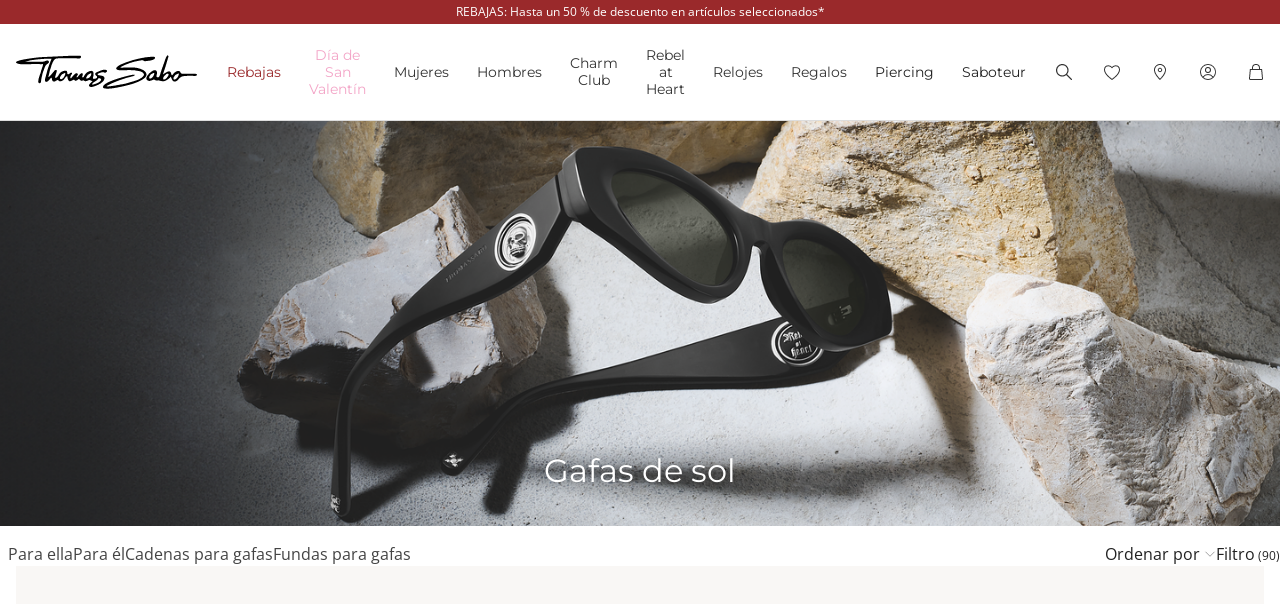

--- FILE ---
content_type: text/html;charset=UTF-8
request_url: https://www.thomassabo.com/EU/es_ES/gafas-de-sol
body_size: 43473
content:












<!DOCTYPE html>
<html lang="es-ES">
<head>

<meta charset="UTF-8">



<link href="/on/demandware.static/Sites-TS_EURO-Site/-/es_ES/v1769382591574/css/scss-style.css" rel="preload" as="style">

    <link href="/on/demandware.static/Sites-TS_EURO-Site/-/es_ES/v1769382591574/css/landingpage.css" rel="preload" as="style">

    <link href="/on/demandware.static/Sites-TS_EURO-Site/-/es_ES/v1769382591574/css/experience/components/ts_assets/banner.css" rel="preload" as="style">

    <link href="/on/demandware.static/Sites-TS_EURO-Site/-/es_ES/v1769382591574/css/search.css" rel="preload" as="style">

    <link href="/on/demandware.static/Sites-TS_EURO-Site/-/es_ES/v1769382591574/css/experience/components/ts_assets/teaserTextBox.css" rel="preload" as="style">



<meta http-equiv="X-UA-Compatible" content="IE=edge">

    
        <title>Gafas de sol en 48 colores y con cristales de calidad | THOMAS SABO</title>
    
    <meta name="description" content="Disfrute de la primavera con un 50 % de descuento en todas las gafas de sol*">
    <meta name="keywords" content="Thomas Sabo, joyer&iacute;a para las se&ntilde;oras y de los hombres, charms, beads">


    <meta name="viewport" content="width=device-width, initial-scale=1.0">

<meta name="msvalidate.01" content="5E7A8F9E556913F6BDEAA25C40EDE345">
<meta name="facebook-domain-verification" content="2r6ws5qxkpw7a78ctgv0e4witd15so">
<meta name="google-site-verification" content="THgAdpxJ5EDm14ZlwxyvAu8KaoBY_Hql3wkQVL8itfM">
<meta name="google-site-verification" content="GqupqF9B8qAwUSXrpVXxRmPvTi8UQn22njF9Cutj3Q0">
<meta name="format-detection" content="telephone=no">




    
        
        
        
            <meta name="robots" content="index,follow">
        
    




<link rel="manifest" href="/on/demandware.static/Sites-TS_EURO-Site/-/default/dw4584dd7d/manifest.json">


<link rel="apple-touch-icon" sizes="36x36" href="/on/demandware.static/Sites-TS_EURO-Site/-/default/dwea61a3bf/images/touch-icons/icon-36x36.png">
<link rel="apple-touch-icon" sizes="48x48" href="/on/demandware.static/Sites-TS_EURO-Site/-/default/dw13f3e36d/images/touch-icons/icon-48x48.png">
<link rel="apple-touch-icon" sizes="57x57" href="/on/demandware.static/Sites-TS_EURO-Site/-/default/dw5d0e81d3/images/touch-icons/icon-57x57.png">
<link rel="apple-touch-icon" sizes="60x60" href="/on/demandware.static/Sites-TS_EURO-Site/-/default/dw2fbdea52/images/touch-icons/icon-60x60.png">
<link rel="apple-touch-icon" sizes="72x72" href="/on/demandware.static/Sites-TS_EURO-Site/-/default/dwb1acb0e4/images/touch-icons/icon-72x72.png">
<link rel="apple-touch-icon" sizes="76x76" href="/on/demandware.static/Sites-TS_EURO-Site/-/default/dw35c839ca/images/touch-icons/icon-76x76.png">
<link rel="apple-touch-icon" sizes="96x96" href="/on/demandware.static/Sites-TS_EURO-Site/-/default/dw20d9eda4/images/touch-icons/icon-96x96.png">
<link rel="apple-touch-icon" sizes="114x114" href="/on/demandware.static/Sites-TS_EURO-Site/-/default/dw6f2977a8/images/touch-icons/icon-114x114.png">
<link rel="apple-touch-icon" sizes="120x120" href="/on/demandware.static/Sites-TS_EURO-Site/-/default/dw7c15adc5/images/touch-icons/icon-120x120.png">
<link rel="apple-touch-icon" sizes="144x144" href="/on/demandware.static/Sites-TS_EURO-Site/-/default/dwfbba451d/images/touch-icons/icon-144x144.png">
<link rel="apple-touch-icon" sizes="152x152" href="/on/demandware.static/Sites-TS_EURO-Site/-/default/dw9db34a64/images/touch-icons/icon-152x152.png">
<link rel="apple-touch-icon" sizes="180x180" href="/on/demandware.static/Sites-TS_EURO-Site/-/default/dwdfdde4f0/images/touch-icons/icon-180x180.png">
<link rel="apple-touch-icon" sizes="192x192" href="/on/demandware.static/Sites-TS_EURO-Site/-/default/dw5681aae9/images/touch-icons/icon-192x192.png">
<link rel="apple-touch-icon" href="/on/demandware.static/Sites-TS_EURO-Site/-/default/dwb1acb0e4/images/touch-icons/icon-72x72.png">
<link rel="icon" type="image/png" href="/on/demandware.static/Sites-TS_EURO-Site/-/default/dw52eed28b/images/favicon.png">



<link rel="canonical" href="https://www.thomassabo.com/EU/es_ES/gafas-de-sol">



<link rel="alternate" hreflang="de-CH" href="https://www.thomassabo.com/CH/de_CH/sonnenbrillen">
<link rel="alternate" hreflang="fr-CH" href="https://www.thomassabo.com/CH/fr_CH/lunettes-de-soleil">
<link rel="alternate" hreflang="de-LI" href="https://www.thomassabo.com/CH/de_LI/sonnenbrillen">
<link rel="alternate" hreflang="en-DK" href="https://www.thomassabo.com/DK/en_DK/sunglasses">
<link rel="alternate" hreflang="en-GB" href="https://www.thomassabo.com/GB/en_GB/sunglasses">
<link rel="alternate" hreflang="es" href="https://www.thomassabo.com/INT/es/gafas-de-sol">
<link rel="alternate" hreflang="en" href="https://www.thomassabo.com/INT/en/sunglasses">
<link rel="alternate" hreflang="sv-SE" href="https://www.thomassabo.com/SE/sv_SE/solglasoegon">
<link rel="alternate" hreflang="en-CA" href="https://www.thomassabo.com/CA/en_CA/sunglasses">
<link rel="alternate" hreflang="fr-CA" href="https://www.thomassabo.com/CA/fr_CA/lunettes-de-soleil">
<link rel="alternate" hreflang="fr-FR" href="https://www.thomassabo.com/EU/fr_FR/lunettes-de-soleil">
<link rel="alternate" hreflang="en-CZ" href="https://www.thomassabo.com/EU/en_CZ/sunglasses">
<link rel="alternate" hreflang="de-DE" href="https://www.thomassabo.com/EU/de_DE/sonnenbrillen">
<link rel="alternate" hreflang="en-NL" href="https://www.thomassabo.com/EU/en_NL/sunglasses">
<link rel="alternate" hreflang="de-BE" href="https://www.thomassabo.com/EU/de_BE/sonnenbrillen">
<link rel="alternate" hreflang="en-PL" href="https://www.thomassabo.com/EU/en_PL/sunglasses">
<link rel="alternate" hreflang="en-DE" href="https://www.thomassabo.com/EU/en_DE/sunglasses">
<link rel="alternate" hreflang="de-LU" href="https://www.thomassabo.com/EU/de_LU/sonnenbrillen">
<link rel="alternate" hreflang="en-PT" href="https://www.thomassabo.com/EU/en_PT/sunglasses">
<link rel="alternate" hreflang="en-BE" href="https://www.thomassabo.com/EU/en_BE/sunglasses">
<link rel="alternate" hreflang="en-FI" href="https://www.thomassabo.com/EU/en_FI/sunglasses">
<link rel="alternate" hreflang="en-GR" href="https://www.thomassabo.com/EU/en_GR/sunglasses">
<link rel="alternate" hreflang="en-IT" href="https://www.thomassabo.com/EU/en_IT/sunglasses">
<link rel="alternate" hreflang="en-AT" href="https://www.thomassabo.com/EU/en_AT/sunglasses">
<link rel="alternate" hreflang="en-SK" href="https://www.thomassabo.com/EU/en_SK/sunglasses">
<link rel="alternate" hreflang="en-IE" href="https://www.thomassabo.com/EU/en_IE/sunglasses">
<link rel="alternate" hreflang="en-EE" href="https://www.thomassabo.com/EU/en_EE/sunglasses">
<link rel="alternate" hreflang="en-LV" href="https://www.thomassabo.com/EU/en_LV/sunglasses">
<link rel="alternate" hreflang="en-LT" href="https://www.thomassabo.com/EU/en_LT/sunglasses">
<link rel="alternate" hreflang="en-HU" href="https://www.thomassabo.com/EU/en_HU/sunglasses">
<link rel="alternate" hreflang="de-AT" href="https://www.thomassabo.com/EU/de_AT/sonnenbrillen">
<link rel="alternate" hreflang="es-ES" href="https://www.thomassabo.com/EU/es_ES/gafas-de-sol">
<link rel="alternate" hreflang="fr-BE" href="https://www.thomassabo.com/EU/fr_BE/lunettes-de-soleil">
<link rel="alternate" hreflang="en-SI" href="https://www.thomassabo.com/EU/en_SI/sunglasses">
<link rel="alternate" hreflang="fr-LU" href="https://www.thomassabo.com/EU/fr_LU/lunettes-de-soleil">
<link rel="alternate" hreflang="en-NO" href="https://www.thomassabo.com/NO/en_NO/sunglasses">
<link rel="alternate" hreflang="sv-NO" href="https://www.thomassabo.com/NO/sv_NO/solglasoegon">



<!--[if (lte IE 8)&(!IEMobile)]>
    <script src="/on/demandware.static/Sites-TS_EURO-Site/-/es_ES/v1769382591574/lib/es5-shim.min.js"></script>
<![endif]-->

<script>
    Object.defineProperty(window, 'tsBrandNameShort', {
        value: 'TS',
        writable: false,
        configurable: false,
    });
</script>
<!-- Initial data layer -->
<script>
    const pageBreadcrumb = "Página de inicio>Gafas de sol";
    window.dataLayer = window.dataLayer || [];
    window.dataLayer.push({
        event: 'page_meta',
        content_group: 'categorylanding' || '',
        domain: window.location.hostname,
        login_status: 'Logged Out' || '',
        page_breadcrumb: pageBreadcrumb,
        page_country:'ES' || '',
        page_environment: 'Production' || '',
        page_language: 'es' || '',
        page_location: window.location.href,
        page_name: window.location.pathname,
        page_title: document.title,
        page_type: 'productlisting',
        referrer: document.referrer,
        traffic_type: 'external' || '',
        user_id: '' || '',
        user_email: '' || '',
        user_email_md5: '' || '',
        subscriber_key: '' || '',
    });
</script>

    <!-- Google Tag Manager -->
    <script>(function(w,d,s,l,i){w[l]=w[l]||[];w[l].push({'gtm.start':
    new Date().getTime(),event:'gtm.js'});var f=d.getElementsByTagName(s)[0],
    j=d.createElement(s),dl=l!='dataLayer'?'&l='+l:'';j.async=true;j.src=
    'https://www.googletagmanager.com/gtm.js?id='+i+dl;f.parentNode.insertBefore(j,f);
    })(window,document,'script','dataLayer','GTM-TNQSD8C');</script>
    <!-- End Google Tag Manager -->

<script>function tsAddLoadEvent(e){if(window.addEventListener)window.addEventListener("load",e,!1);else if(window.attachEvent)window.attachEvent("onload",e);else{var n=window.onload;window.onload="function"==typeof n?function(){n(),e()}:e}}document.createElement("picture"),function(e){function n(e){return void 0!==i[e]?i[e]:""}function t(e,n){if(e&&n&&a&&a.eventCategories&&a.eventsByLid){var t="",o=null;return e in a.eventCategories&&n in a.eventsByLid&&(t=a.eventCategories[e],o=a.eventsByLid[n],o.category=t),o}return null}function o(){return void 0===c&&(c=t(n("et_cid"),n("et_lid"))),c}var i={};e.location&&e.location.search&&(i=function(e){if(""===e)return{};for(var n={},t=0;t<e.length;++t){var o=e[t].split("=",2);n[o[0]]=1==o.length?"":decodeURIComponent(o[1].replace(/\+/g," "))}return n}(e.location.search.substr(1).split("&")));var a;try{a=JSON.parse({
  "action": "Resources-LoadTrackingConstant",
  "queryString": "",
  "locale": "es_ES",
  "eventCategories": {
    "2": "newsletter",
    "70": "catalog",
    "71": "cart",
    "72": "olapic"
  },
  "eventsByLid": {
    "1": {
      "label": "EU"
    },
    "23896": {
      "label": "AU"
    },
    "23898": {
      "label": "CA"
    },
    "1264153": {
      "label": "rebel-at-heart-spring-summer"
    },
    "1264165": {
      "label": "glam-and-soul-spring-summer"
    },
    "1264174": {
      "label": "watches-spring-summer"
    },
    "1509828": {
      "label": "charmclub-spring-summer"
    },
    "1582576": {
      "label": "dfb-karma-beads-booklet"
    },
    "1623561": {
      "label": "glam-and-soul-autumn-winter",
      "value": 2014
    },
    "1641229": {
      "label": "charmclub-autumn-winter",
      "value": 2014
    },
    "1750322": {
      "label": "article"
    },
    "1750328": {
      "label": "landingpage",
      "action": "view"
    },
    "1794754": {
      "label": "cart-sent-email"
    }
  }
})}catch(r){}var c;e.ts_tracking={getQueryParam:n,getCampaignObject:o}}(window);</script>
<script src="/on/demandware.static/Sites-TS_EURO-Site/-/es_ES/v1769382591574/js/main-ui.js" async ></script>

<script>!function(e,n,t,o){var i,a=n.getElementsByTagName(t)[0],r=function(e,o){n.getElementById(o)||(i=n.createElement(t),i.src=e,i.id=o,a.parentNode.insertBefore(i,a))};o.loadJsAfterOnload=function(e,n){function t(){r(e,n)}tsAddLoadEvent(t)}}(window,document,"script",window.apphelper=window.apphelper||{});</script>

<script>
window.initGoogleAPI = () => {
    window.googleApiLoaded = true;
    if (window.googleApiCallbackQueue) {
        window.googleApiCallbackQueue.forEach(callback => callback());
        window.googleApiCallbackQueue = [];
    }
}
</script>
<link rel="preload" href="/on/demandware.static/Sites-TS_EURO-Site/-/es_ES/v1769382591574/js/main.js" as="script">

    <link rel="preload" href="/on/demandware.static/Sites-TS_EURO-Site/-/es_ES/v1769382591574/js/search.js" as="script">

<link rel="preconnect" href="https://cdn.cquotient.com">
<link rel="dns-prefetch" href="https://cdn.cquotient.com">
<link rel="preconnect" href="https://ui.powerreviews.com">
<link rel="dns-prefetch" href="https://ui.powerreviews.com">


<style>
    .no-js img.lazyload {display: none;} img {-ms-interpolation-mode: bicubic;}
</style>
<link href="/on/demandware.static/Sites-TS_EURO-Site/-/es_ES/v1769382591574/css/scss-style.css" rel="stylesheet">

    <link href="/on/demandware.static/Sites-TS_EURO-Site/-/es_ES/v1769382591574/css/landingpage.css" rel="stylesheet">

    <link href="/on/demandware.static/Sites-TS_EURO-Site/-/es_ES/v1769382591574/css/experience/components/ts_assets/banner.css" rel="stylesheet">

    <link href="/on/demandware.static/Sites-TS_EURO-Site/-/es_ES/v1769382591574/css/search.css" rel="stylesheet">

    <link href="/on/demandware.static/Sites-TS_EURO-Site/-/es_ES/v1769382591574/css/experience/components/ts_assets/teaserTextBox.css" rel="stylesheet">


<link rel="stylesheet" href="/on/demandware.static/Sites-TS_EURO-Site/-/es_ES/v1769382591574/css/skin/skin.css">




    <div
        id="microsoftClarity"
        data-project-id="sb35o76jnh"
    ></div>


<script type="text/javascript">//<!--
/* <![CDATA[ (head-active_data.js) */
var dw = (window.dw || {});
dw.ac = {
    _analytics: null,
    _events: [],
    _category: "",
    _searchData: "",
    _anact: "",
    _anact_nohit_tag: "",
    _analytics_enabled: "true",
    _timeZone: "Europe/Berlin",
    _capture: function(configs) {
        if (Object.prototype.toString.call(configs) === "[object Array]") {
            configs.forEach(captureObject);
            return;
        }
        dw.ac._events.push(configs);
    },
	capture: function() { 
		dw.ac._capture(arguments);
		// send to CQ as well:
		if (window.CQuotient) {
			window.CQuotient.trackEventsFromAC(arguments);
		}
	},
    EV_PRD_SEARCHHIT: "searchhit",
    EV_PRD_DETAIL: "detail",
    EV_PRD_RECOMMENDATION: "recommendation",
    EV_PRD_SETPRODUCT: "setproduct",
    applyContext: function(context) {
        if (typeof context === "object" && context.hasOwnProperty("category")) {
        	dw.ac._category = context.category;
        }
        if (typeof context === "object" && context.hasOwnProperty("searchData")) {
        	dw.ac._searchData = context.searchData;
        }
    },
    setDWAnalytics: function(analytics) {
        dw.ac._analytics = analytics;
    },
    eventsIsEmpty: function() {
        return 0 == dw.ac._events.length;
    }
};
/* ]]> */
// -->
</script>
<script type="text/javascript">//<!--
/* <![CDATA[ (head-cquotient.js) */
var CQuotient = window.CQuotient = {};
CQuotient.clientId = 'aaqy-TS_EURO';
CQuotient.realm = 'AAQY';
CQuotient.siteId = 'TS_EURO';
CQuotient.instanceType = 'prd';
CQuotient.locale = 'es_ES';
CQuotient.fbPixelId = '__UNKNOWN__';
CQuotient.activities = [];
CQuotient.cqcid='';
CQuotient.cquid='';
CQuotient.cqeid='';
CQuotient.cqlid='';
CQuotient.apiHost='api.cquotient.com';
/* Turn this on to test against Staging Einstein */
/* CQuotient.useTest= true; */
CQuotient.useTest = ('true' === 'false');
CQuotient.initFromCookies = function () {
	var ca = document.cookie.split(';');
	for(var i=0;i < ca.length;i++) {
	  var c = ca[i];
	  while (c.charAt(0)==' ') c = c.substring(1,c.length);
	  if (c.indexOf('cqcid=') == 0) {
		CQuotient.cqcid=c.substring('cqcid='.length,c.length);
	  } else if (c.indexOf('cquid=') == 0) {
		  var value = c.substring('cquid='.length,c.length);
		  if (value) {
		  	var split_value = value.split("|", 3);
		  	if (split_value.length > 0) {
			  CQuotient.cquid=split_value[0];
		  	}
		  	if (split_value.length > 1) {
			  CQuotient.cqeid=split_value[1];
		  	}
		  	if (split_value.length > 2) {
			  CQuotient.cqlid=split_value[2];
		  	}
		  }
	  }
	}
}
CQuotient.getCQCookieId = function () {
	if(window.CQuotient.cqcid == '')
		window.CQuotient.initFromCookies();
	return window.CQuotient.cqcid;
};
CQuotient.getCQUserId = function () {
	if(window.CQuotient.cquid == '')
		window.CQuotient.initFromCookies();
	return window.CQuotient.cquid;
};
CQuotient.getCQHashedEmail = function () {
	if(window.CQuotient.cqeid == '')
		window.CQuotient.initFromCookies();
	return window.CQuotient.cqeid;
};
CQuotient.getCQHashedLogin = function () {
	if(window.CQuotient.cqlid == '')
		window.CQuotient.initFromCookies();
	return window.CQuotient.cqlid;
};
CQuotient.trackEventsFromAC = function (/* Object or Array */ events) {
try {
	if (Object.prototype.toString.call(events) === "[object Array]") {
		events.forEach(_trackASingleCQEvent);
	} else {
		CQuotient._trackASingleCQEvent(events);
	}
} catch(err) {}
};
CQuotient._trackASingleCQEvent = function ( /* Object */ event) {
	if (event && event.id) {
		if (event.type === dw.ac.EV_PRD_DETAIL) {
			CQuotient.trackViewProduct( {id:'', alt_id: event.id, type: 'raw_sku'} );
		} // not handling the other dw.ac.* events currently
	}
};
CQuotient.trackViewProduct = function(/* Object */ cqParamData){
	var cq_params = {};
	cq_params.cookieId = CQuotient.getCQCookieId();
	cq_params.userId = CQuotient.getCQUserId();
	cq_params.emailId = CQuotient.getCQHashedEmail();
	cq_params.loginId = CQuotient.getCQHashedLogin();
	cq_params.product = cqParamData.product;
	cq_params.realm = cqParamData.realm;
	cq_params.siteId = cqParamData.siteId;
	cq_params.instanceType = cqParamData.instanceType;
	cq_params.locale = CQuotient.locale;
	
	if(CQuotient.sendActivity) {
		CQuotient.sendActivity(CQuotient.clientId, 'viewProduct', cq_params);
	} else {
		CQuotient.activities.push({activityType: 'viewProduct', parameters: cq_params});
	}
};
/* ]]> */
// -->
</script>






    <script src="/on/demandware.static/Sites-TS_EURO-Site/-/es_ES/v1769382591574/js/powerReviewsRendering.js" ></script>
    
    <script src="https://ui.powerreviews.com/stable/4.1/ui.js" async></script>
    <script>
        window.POWERREVIEW = {
            api_key: "f7a461b3-69b3-4df8-b806-22723bbe418e",
            locale: "es_ES",
            merchant_group_id: "2108578290",
            merchant_id: "1703499769"
        };
    </script>




</head>
<body id="ts-web-body" class="v2 js no-js no-touch pagecontext--CategoryLanding pagecontext-ns--productlisting ts-theme--light">


<div id="tsInstance" data-instance="prod"></div>

<script>
    var body = document.querySelector('body');
    if ('ontouchstart' in window || 'onmsgesturechange' in window) {
        body.classList.remove("no-touch");
    }
    body.classList.remove("no-js");
</script>


<div id="skeleton" data-emoji-msg="Se han eliminado los caracteres no v&aacute;lidos" class="skeleton" style="background-color: #fff;" >
<div class="nojavascript">
<noscript>
Active por favor JavaScript para poder utilizar todas las funciones (incluído el proceso de pedido) de nuestra website. JavaScript puede haber sido bloqueado por un AdBlocker. En este caso deactive por favor el AdBlocker para el uso ilimitado de nuestra website.
</noscript>
</div>

<a id="top"></a>
<header id="headerbar" class="headerbar" data-cgid="">
    <div class="topsliderwrapper js-topsliderwrapper">
    
        
            
	 


	
    



<style>
:root {
--topslider-bgcolor: #9A292B;
--topslider-color: #ffffff;
--topslider-icon: url(../images/icon/svg/Icon_close_white.svg);
}
</style>

<div class="grid-container row">


    <!-- dwMarker="content" dwContentID="00027f35df8d9243fd18bd4fce" -->
    
    <div class="topslider-slide js_topslider_content  ts-pointer "
        data-toggle=""
        data-target="https://www.thomassabo.com/EU/es_ES/rebajas#categories"
        data-href-add-coupon=""
        data-id="2025.06_Sale_new"
        data-name="REBAJAS: Hasta un 50 % de descuento en art&iacute;culos seleccionados*"
        data-position="1">
        <p class="topslider-slide__content mb-0">
            REBAJAS: Hasta un 50 % de descuento en artículos seleccionados*
        </p>
    </div>




</div>
 
	
        
    
</div>



    


<div class="header-wrapper">
    <nav class="navigation--mobile" id="nav-mobile" role="tablist">
        



<div class="nav-inner">







<div class="level level1 collapsible js-level" data-cgid="sale">
<a id="item-1"
role="button"
data-toggle="collapse"
data-parent="#nav-mobile"
href="#item-1-sub"
aria-expanded="false"
aria-controls="item-1-sub"
class=""
style="color: #9a292b;"
>Rebajas<span class="collapsible-plus"></span></a>
<div id="item-1-sub" class="collapse" aria-labelledby="item-1" data-parent="#nav-mobile">
<div class="collapsible-inner">




<div class="level level2 collapsible js-level" data-cgid="sale-categories">
<a id="item-1-1"
role="button"
data-toggle="collapse"
data-parent="#item-1-sub"
href="#item-1-1-sub"
aria-expanded="false"
aria-controls="item-1-1-sub"
class=""
style=""
>Por categor&iacute;a<span class="collapsible-plus"></span></a>
<div id="item-1-1-sub" class="collapse" aria-labelledby="item-1-1" data-parent="#item-1-sub">
<div class="collapsible-inner">
<ul class="level level3">


<li class="js-level" data-cgid="sale-categories-allitems"><a
href="https://www.thomassabo.com/EU/es_ES/rebajas?productlist=1"
class=""
style="">
Todos los productos

</a>
</li>


<li class="js-level" data-cgid="sale-categories-bracelets"><a
href="/EU/es_ES/rebajas/por-categoria/pulseras"
class=""
style="">
Pulseras

</a>
</li>


<li class="js-level" data-cgid="sale-categories-necklaces"><a
href="/EU/es_ES/rebajas/por-categoria/collar"
class=""
style="">
Collar

</a>
</li>


<li class="js-level" data-cgid="sale-categories-rings"><a
href="/EU/es_ES/rebajas/por-categoria/anillos"
class=""
style="">
Anillos

</a>
</li>


<li class="js-level" data-cgid="sale-categories-charms"><a
href="/EU/es_ES/rebajas/por-categoria/charms"
class=""
style="">
Charms

</a>
</li>


<li class="js-level" data-cgid="sale-categories-earjewellery"><a
href="/EU/es_ES/rebajas/por-categoria/joyeria-de-orejas"
class=""
style="">
Joyer&iacute;a de orejas

</a>
</li>


<li class="js-level" data-cgid="sale-categories-pendants"><a
href="/EU/es_ES/rebajas/por-categoria/colgante"
class=""
style="">
Colgante

</a>
</li>


<li class="js-level" data-cgid="sale-categories-beads"><a
href="/EU/es_ES/rebajas/por-categoria/beads"
class=""
style="">
Beads

</a>
</li>


<li class="js-level" data-cgid="sale-categories-watches"><a
href="/EU/es_ES/rebajas/por-categoria/relojes"
class=""
style="">
Relojes

</a>
</li>


<li class="js-level" data-cgid="sale-categories-eyewear"><a
href="/EU/es_ES/rebajas/por-categoria/gafas-de-sol"
class=""
style="">
Gafas de sol

</a>
</li>

</ul>
</div>
</div>
</div>





<div class="level level2 collapsible js-level" data-cgid="sale-targetgroup">
<a id="item-1-2"
role="button"
data-toggle="collapse"
data-parent="#item-1-sub"
href="#item-1-2-sub"
aria-expanded="false"
aria-controls="item-1-2-sub"
class=""
style=""
>Por g&eacute;nero<span class="collapsible-plus"></span></a>
<div id="item-1-2-sub" class="collapse" aria-labelledby="item-1-2" data-parent="#item-1-sub">
<div class="collapsible-inner">
<ul class="level level3">


<li class="js-level" data-cgid="sale-targetgroup-women"><a
href="/EU/es_ES/rebajas/por-genero/ofertas-para-ella"
class=""
style="">
Ofertas para ella

</a>
</li>


<li class="js-level" data-cgid="sale-targetgroup-men"><a
href="/EU/es_ES/rebajas/por-genero/ofertas-para-el"
class=""
style="">
Ofertas para &eacute;l

</a>
</li>

</ul>
</div>
</div>
</div>





<div class="level level2 collapsible js-level" data-cgid="sale-offers">
<a id="item-1-3"
role="button"
data-toggle="collapse"
data-parent="#item-1-sub"
href="#item-1-3-sub"
aria-expanded="false"
aria-controls="item-1-3-sub"
class=""
style=""
>Ofrece<span class="collapsible-plus"></span></a>
<div id="item-1-3-sub" class="collapse" aria-labelledby="item-1-3" data-parent="#item-1-sub">
<div class="collapsible-inner">
<ul class="level level3">


<li class="js-level" data-cgid="sale-offers-50"><a
href="/EU/es_ES/rebajas/ofrece/-50--de-reduccion"
class=""
style="">
-50% de reducci&oacute;n

</a>
</li>


<li class="js-level" data-cgid="sale-offers-30"><a
href="/EU/es_ES/rebajas/ofrece/-30--de-reduccion"
class=""
style="">
-30% de reducci&oacute;n

</a>
</li>

</ul>
</div>
</div>
</div>



</div>
</div>
</div>







<div class="level level1 js-level" data-cgid="promotion-menu2">
<a id="item-2"
role="button"
href="https://www.thomassabo.com/EU/es_ES/dia-de-san-valentin"
class=""
style="color: #f3a5c7;"
>D&iacute;a de San Valent&iacute;⁠n</a>
</div>







<div class="level level1 collapsible js-level" data-cgid="jewellery">
<a id="item-3"
role="button"
data-toggle="collapse"
data-parent="#nav-mobile"
href="#item-3-sub"
aria-expanded="false"
aria-controls="item-3-sub"
class=""
style=""
>Mujeres<span class="collapsible-plus"></span></a>
<div id="item-3-sub" class="collapse" aria-labelledby="item-3" data-parent="#nav-mobile">
<div class="collapsible-inner">




<div class="level level2 js-level" data-cgid="jewellery-discover">
<a role="button"
href="https://www.thomassabo.com/EU/es_ES/colecciones/thomas-sabo-jewellery"
class=""
style=""
>Descubre las joyas</a>
</div>





<div class="level level2 js-level" data-cgid="jewellery-sale">
<a role="button"
href="https://www.thomassabo.com/EU/es_ES/rebajas/por-genero/ofertas-para-ella"
class=""
style="color: #9a292b;"
>REBAJAS</a>
</div>





<div class="level level2 js-level" data-cgid="jewellery-newitems">
<a role="button"
href="https://www.thomassabo.com/EU/es_ES/inspiracion/temas/mujer-novedades"
class=""
style=""
>Novedades</a>
</div>





<div class="level level2 js-level" data-cgid="jewellery-topseller">
<a role="button"
href="/EU/es_ES/joyeria/mas-vendido"
class=""
style=""
>M&aacute;s vendido</a>
</div>





<div class="level level2 js-level" data-cgid="jewellery-engraving">
<a role="button"
href="https://www.thomassabo.com/EU/es_ES/grabado/descubrir-el-grabado"
class=""
style=""
>Grabado</a>
</div>





<div class="level level2 collapsible js-level" data-cgid="jewellery-categories">
<a id="item-3-6"
role="button"
data-toggle="collapse"
data-parent="#item-3-sub"
href="#item-3-6-sub"
aria-expanded="false"
aria-controls="item-3-6-sub"
class=""
style=""
>Por categor&iacute;a<span class="collapsible-plus"></span></a>
<div id="item-3-6-sub" class="collapse" aria-labelledby="item-3-6" data-parent="#item-3-sub">
<div class="collapsible-inner">
<ul class="level level3">


<li class="js-level" data-cgid="jewellery-allitems"><a
href="/EU/es_ES/joyeria/por-categoria/todos-los-productos"
class=""
style="">
Todos los productos

</a>
</li>


<li class="js-level" data-cgid="jewellery-bracelets"><a
href="/EU/es_ES/joyeria/por-categoria/pulseras"
class=""
style="">
Pulseras

</a>
</li>


<li class="js-level" data-cgid="jewellery-basicbracelets"><a
href="/EU/es_ES/joyeria/por-categoria/pulseras-basicas"
class=""
style="">
Pulseras b&aacute;sicas

</a>
</li>


<li class="js-level" data-cgid="jewellery-tennisbracelet"><a
href="https://www.thomassabo.com/EU/es_ES/joyeria/por-categoria/pulseras/pulsera-reviere"
class=""
style="">
Pulseras reviere

</a>
</li>


<li class="js-level" data-cgid="jewellery-bangles"><a
href="/EU/es_ES/joyeria/por-categoria/brazaletes"
class=""
style="">
Brazaletes

</a>
</li>


<li class="js-level" data-cgid="jewellery-rings"><a
href="/EU/es_ES/joyeria/por-categoria/anillos"
class=""
style="">
Anillos

</a>
</li>


<li class="js-level" data-cgid="jewellery-necklaces"><a
href="/EU/es_ES/joyeria/por-categoria/cadenas"
class=""
style="">
Cadenas

</a>
</li>


<li class="js-level" data-cgid="jewellery-basicnecklaces"><a
href="https://www.thomassabo.com/EU/es_ES/joyeria/por-categoria/cadenas-finas"
class=""
style="">
Cadenas Basic

</a>
</li>


<li class="js-level" data-cgid="jewellery-pendants"><a
href="/EU/es_ES/joyeria/por-categoria/colgantes"
class=""
style="">
Colgantes

</a>
</li>


<li class="js-level" data-cgid="jewellery-pendantnecklaces"><a
href="/EU/es_ES/joyeria/por-categoria/cadenas-con-colgante"
class=""
style="">
Cadenas con colgante

</a>
</li>


<li class="js-level" data-cgid="jewellery-collectablecharms"><a
href="https://www.thomassabo.com/EU/es_ES/charm-club/por-categoria/charms-original"
class=""
style="">
Charms

</a>
</li>


<li class="js-level" data-cgid="jewellery-collectablebracelets"><a
href="https://www.thomassabo.com/EU/es_ES/charm-club/por-categoria/charm-pulseras-original"
class=""
style="">
Charm Pulseras

</a>
</li>


<li class="js-level" data-cgid="jewellery-collectablenecklaces"><a
href="https://www.thomassabo.com/EU/es_ES/charm-club/por-categoria/charm-cadenas-original"
class=""
style="">
Charm Cadenas

</a>
</li>


<li class="js-level" data-cgid="jewellery-earrings"><a
href="/EU/es_ES/joyeria/por-categoria/pendientes-largos"
class=""
style="">
Pendientes largos

</a>
</li>


<li class="js-level" data-cgid="jewellery-earstuds"><a
href="/EU/es_ES/joyeria/por-categoria/pendientes-de-boton"
class=""
style="">
Pendientes de bot&oacute;n

</a>
</li>


<li class="js-level" data-cgid="jewellery-hoopearrings"><a
href="/EU/es_ES/joyeria/por-categoria/aros"
class=""
style="">
Aros

</a>
</li>


<li class="js-level" data-cgid="jewellery-earcuffs"><a
href="/EU/es_ES/joyeria/por-categoria/ear-cuffs"
class=""
style="">
Ear cuffs

</a>
</li>


<li class="js-level" data-cgid="jewellery-watches"><a
href="https://www.thomassabo.com/EU/es_ES/relojes/por-genero/relojes-para-mujer"
class=""
style="">
Relojes

</a>
</li>


<li class="js-level" data-cgid="jewellery-anklets"><a
href="/EU/es_ES/joyeria/por-categoria/tobillera"
class=""
style="">
Tobillera

</a>
</li>


<li class="js-level" data-cgid="jewellery-beads"><a
href="/EU/es_ES/joyeria/por-categoria/beads"
class=""
style="">
Beads

</a>
</li>


<li class="js-level" data-cgid="jewellery-eyewear"><a
href="https://www.thomassabo.com/EU/es_ES/gafas-de-sol/grupo-objetivo/para-ella"
class=""
style="">
Gafas de sol

<span class="flag-container">
<span class="flag flag--sale">REBAJAS</span>
</span>

</a>
</li>


<li class="js-level" data-cgid="jewellery-jewelleryboxes"><a
href="https://www.thomassabo.com/EU/es_ES/inspiracion/temas/almacenaje-cuidado"
class=""
style="">
Almacenaje &amp; cuidado

</a>
</li>

</ul>
</div>
</div>
</div>





<div class="level level2 collapsible js-level" data-cgid="jewellery-collections">
<a id="item-3-7"
role="button"
data-toggle="collapse"
data-parent="#item-3-sub"
href="#item-3-7-sub"
aria-expanded="false"
aria-controls="item-3-7-sub"
class=""
style=""
>Por colecciones<span class="collapsible-plus"></span></a>
<div id="item-3-7-sub" class="collapse" aria-labelledby="item-3-7" data-parent="#item-3-sub">
<div class="collapsible-inner">
<ul class="level level3">


<li class="js-level" data-cgid="jewellery-elyndra"><a
href="https://www.thomassabo.com/EU/es_ES/inspiracion/temas/elyndra"
class=""
style="">
Elyndra

</a>
</li>


<li class="js-level" data-cgid="jewellery-boldelegance"><a
href="https://www.thomassabo.com/EU/es_ES/inspiracion/temas/bold-elegance"
class=""
style="">
Bold Elegance

</a>
</li>


<li class="js-level" data-cgid="jewellery-bloomingskies"><a
href="https://www.thomassabo.com/EU/es_ES/inspiracion/temas/blooming-skies"
class=""
style="">
Blooming Skies

</a>
</li>


<li class="js-level" data-cgid="jewellery-trueromance"><a
href="https://www.thomassabo.com/EU/es_ES/inspiracion/temas/true-romance"
class=""
style="">
True Romance

</a>
</li>

</ul>
</div>
</div>
</div>





<div class="level level2 collapsible js-level" data-cgid="jewellery-material">
<a id="item-3-8"
role="button"
data-toggle="collapse"
data-parent="#item-3-sub"
href="#item-3-8-sub"
aria-expanded="false"
aria-controls="item-3-8-sub"
class=""
style=""
>Por material<span class="collapsible-plus"></span></a>
<div id="item-3-8-sub" class="collapse" aria-labelledby="item-3-8" data-parent="#item-3-sub">
<div class="collapsible-inner">
<ul class="level level3">


<li class="js-level" data-cgid="jewellery-material-silver"><a
href="/EU/es_ES/joyeria/por-material/plata-de-ley"
class=""
style="">
Plata de ley

</a>
</li>


<li class="js-level" data-cgid="jewellery-material-yellowgold"><a
href="/EU/es_ES/joyeria/por-material/bano-de-oro-de-18-quilates---plata-de-ley"
class=""
style="">
Ba&ntilde;o de oro de 18 quilates - Plata de ley

</a>
</li>


<li class="js-level" data-cgid="jewellery-material-rosegold"><a
href="/EU/es_ES/joyeria/por-material/bano-de-oro-rosa-de-18-quilates---plata-de-ley"
class=""
style="">
Ba&ntilde;o de oro rosa de 18 quilates - Plata de ley

</a>
</li>

</ul>
</div>
</div>
</div>



</div>
</div>
</div>







<div class="level level1 collapsible js-level" data-cgid="men">
<a id="item-4"
role="button"
data-toggle="collapse"
data-parent="#nav-mobile"
href="#item-4-sub"
aria-expanded="false"
aria-controls="item-4-sub"
class=""
style=""
>Hombres<span class="collapsible-plus"></span></a>
<div id="item-4-sub" class="collapse" aria-labelledby="item-4" data-parent="#nav-mobile">
<div class="collapsible-inner">




<div class="level level2 js-level" data-cgid="men-discover">
<a role="button"
href="https://www.thomassabo.com/EU/es_ES/colecciones/rebel-at-heart"
class=""
style=""
>Descubre las joyas</a>
</div>





<div class="level level2 js-level" data-cgid="men-sale">
<a role="button"
href="https://www.thomassabo.com/EU/es_ES/rebajas/por-genero/ofertas-para-el"
class=""
style="color: #9a292b;"
>REBAJAS</a>
</div>





<div class="level level2 js-level" data-cgid="men-newitems">
<a role="button"
href="https://www.thomassabo.com/EU/es_ES/inspiracion/temas/hombre-novedades"
class=""
style=""
>Novedades</a>
</div>





<div class="level level2 js-level" data-cgid="men-topseller">
<a role="button"
href="/EU/es_ES/hombres/mas-vendido"
class=""
style=""
>M&aacute;s vendido</a>
</div>





<div class="level level2 js-level" data-cgid="men-engraving">
<a role="button"
href="https://www.thomassabo.com/EU/es_ES/grabado/descubrir-el-grabado"
class=""
style=""
>Grabado</a>
</div>





<div class="level level2 collapsible js-level" data-cgid="men-categories">
<a id="item-4-6"
role="button"
data-toggle="collapse"
data-parent="#item-4-sub"
href="#item-4-6-sub"
aria-expanded="false"
aria-controls="item-4-6-sub"
class=""
style=""
>Por categor&iacute;a<span class="collapsible-plus"></span></a>
<div id="item-4-6-sub" class="collapse" aria-labelledby="item-4-6" data-parent="#item-4-sub">
<div class="collapsible-inner">
<ul class="level level3">


<li class="js-level" data-cgid="men-categories-allitems"><a
href="/EU/es_ES/hombres/por-categoria/todos-los-productos"
class=""
style="">
Todos los productos

</a>
</li>


<li class="js-level" data-cgid="men-categories-rings"><a
href="/EU/es_ES/hombres/por-categoria/anillos"
class=""
style="">
Anillos

</a>
</li>


<li class="js-level" data-cgid="men-categories-signetrings"><a
href="/EU/es_ES/hombres/por-categoria/anillos-de-sello"
class=""
style="">
Anillos de sello

</a>
</li>


<li class="js-level" data-cgid="men-categories-bandrings"><a
href="/EU/es_ES/hombres/por-categoria/anillos-de-banda"
class=""
style="">
Anillos de banda

</a>
</li>


<li class="js-level" data-cgid="men-categories-bracelets"><a
href="/EU/es_ES/hombres/por-categoria/pulseras"
class=""
style="">
Pulseras

</a>
</li>


<li class="js-level" data-cgid="men-categories-basicbracelets"><a
href="/EU/es_ES/hombres/por-categoria/pulseras-basicas"
class=""
style="">
Pulseras b&aacute;sicas

</a>
</li>


<li class="js-level" data-cgid="men-categories-bangles"><a
href="/EU/es_ES/hombres/por-categoria/brazalete"
class=""
style="">
Brazalete

</a>
</li>


<li class="js-level" data-cgid="men-categories-necklaces"><a
href="/EU/es_ES/hombres/por-categoria/cadenas"
class=""
style="">
Cadenas

</a>
</li>


<li class="js-level" data-cgid="men-categories-basicnecklaces"><a
href="/EU/es_ES/hombres/por-categoria/cadenas-basic"
class=""
style="">
Cadenas Basic

</a>
</li>


<li class="js-level" data-cgid="men-categories-pendants"><a
href="/EU/es_ES/hombres/por-categoria/colgantes"
class=""
style="">
Colgantes

</a>
</li>


<li class="js-level" data-cgid="men-categories-pendantnecklaces"><a
href="/EU/es_ES/hombres/por-categoria/cadenas-con-colgante"
class=""
style="">
Cadenas con colgante

</a>
</li>


<li class="js-level" data-cgid="men-categories-watches"><a
href="https://www.thomassabo.com/EU/es_ES/relojes/por-genero/relojes-para-hombre"
class=""
style="">
Relojes

</a>
</li>


<li class="js-level" data-cgid="men-categories-earrings"><a
href="/EU/es_ES/hombres/por-categoria/pendientes-de-boton-aros"
class=""
style="">
Pendientes de bot&oacute;n &amp; aros

</a>
</li>


<li class="js-level" data-cgid="men-categories-beads"><a
href="/EU/es_ES/hombres/por-categoria/beads"
class=""
style="">
Beads

</a>
</li>


<li class="js-level" data-cgid="men-categories-eyewear"><a
href="https://www.thomassabo.com/EU/es_ES/gafas-de-sol/grupo-objetivo/para-el"
class=""
style="">
Gafas de sol

<span class="flag-container">
<span class="flag flag--sale">REBAJAS</span>
</span>

</a>
</li>


<li class="js-level" data-cgid="men-jewelleryboxes"><a
href="https://www.thomassabo.com/EU/es_ES/inspiracion/temas/almacenaje-cuidado"
class=""
style="">
Almacenaje &amp; cuidado

</a>
</li>

</ul>
</div>
</div>
</div>





<div class="level level2 collapsible js-level" data-cgid="men-collections">
<a id="item-4-7"
role="button"
data-toggle="collapse"
data-parent="#item-4-sub"
href="#item-4-7-sub"
aria-expanded="false"
aria-controls="item-4-7-sub"
class=""
style=""
>Por colecciones<span class="collapsible-plus"></span></a>
<div id="item-4-7-sub" class="collapse" aria-labelledby="item-4-7" data-parent="#item-4-sub">
<div class="collapsible-inner">
<ul class="level level3">


<li class="js-level" data-cgid="men-collections-wildhorses"><a
href="https://www.thomassabo.com/EU/es_ES/inspiracion/temas/wild-horses"
class=""
style="">
Wild Horses

<span class="flag-container">
<span class="flag flag--new">NUEVO</span>
</span>

</a>
</li>


<li class="js-level" data-cgid="men-collections-rebelliousglam"><a
href="https://www.thomassabo.com/EU/es_ES/inspiracion/temas/rebellious-glam"
class=""
style="">
Rebellious Glam

</a>
</li>

</ul>
</div>
</div>
</div>





<div class="level level2 collapsible js-level" data-cgid="men-material">
<a id="item-4-8"
role="button"
data-toggle="collapse"
data-parent="#item-4-sub"
href="#item-4-8-sub"
aria-expanded="false"
aria-controls="item-4-8-sub"
class=""
style=""
>Por material<span class="collapsible-plus"></span></a>
<div id="item-4-8-sub" class="collapse" aria-labelledby="item-4-8" data-parent="#item-4-sub">
<div class="collapsible-inner">
<ul class="level level3">


<li class="js-level" data-cgid="men-material-silver"><a
href="/EU/es_ES/hombres/por-material/plata-de-ley"
class=""
style="">
Plata de ley

</a>
</li>


<li class="js-level" data-cgid="men-material-yellowgold"><a
href="/EU/es_ES/hombres/por-material/bano-de-oro-de-18-quilates---plata-de-ley"
class=""
style="">
Ba&ntilde;o de oro de 18 quilates - Plata de ley

</a>
</li>

</ul>
</div>
</div>
</div>



</div>
</div>
</div>







<div class="level level1 collapsible js-level" data-cgid="charmclub-menu">
<a id="item-5"
role="button"
data-toggle="collapse"
data-parent="#nav-mobile"
href="#item-5-sub"
aria-expanded="false"
aria-controls="item-5-sub"
class="charmclub-menu"
style=""
>Charm Club<span class="collapsible-plus"></span></a>
<div id="item-5-sub" class="collapse" aria-labelledby="item-5" data-parent="#nav-mobile">
<div class="collapsible-inner">




<div class="level level2 js-level" data-cgid="charmclub">
<a role="button"
href="https://www.thomassabo.com/EU/es_ES/colecciones/charm-club"
class="charmclub-menu"
style=""
>Descubre Charm Club</a>
</div>





<div class="level level2 js-level" data-cgid="charmclub-sale">
<a role="button"
href="https://www.thomassabo.com/EU/es_ES/rebajas/por-categoria/charms"
class=""
style="color: #9a292b;"
>REBAJAS</a>
</div>





<div class="level level2 js-level" data-cgid="charmclub-newproducts">
<a role="button"
href="https://www.thomassabo.com/EU/es_ES/inspiracion/temas/charm-club-novedades"
class=""
style=""
>Novedades</a>
</div>





<div class="level level2 js-level" data-cgid="charmclub-topseller">
<a role="button"
href="/EU/es_ES/charm-club/mas-vendido"
class=""
style=""
>M&aacute;s vendido</a>
</div>





<div class="level level2 js-level" data-cgid="charmclub-charmista">
<a role="button"
href="/EU/es_ES/charm-club/colecciona-y-ahorra"
class=""
style=""
>Colecciona y ahorra</a>
</div>





<div class="level level2 js-level" data-cgid="charmclub-engraving">
<a role="button"
href="https://www.thomassabo.com/EU/es_ES/grabado/descubrir-el-grabado?prefn1=productline-exact&amp;prefv1=Charm%20Club&amp;prefn2=productgroup-exact&amp;prefv2=Charms#productlist"
class=""
style=""
>Grabado</a>
</div>





<div class="level level2 collapsible js-level" data-cgid="charmclub-categories">
<a id="item-5-7"
role="button"
data-toggle="collapse"
data-parent="#item-5-sub"
href="#item-5-7-sub"
aria-expanded="false"
aria-controls="item-5-7-sub"
class=""
style=""
>Por categor&iacute;a<span class="collapsible-plus"></span></a>
<div id="item-5-7-sub" class="collapse" aria-labelledby="item-5-7" data-parent="#item-5-sub">
<div class="collapsible-inner">
<ul class="level level3">


<li class="js-level" data-cgid="charmclub-categories-allitems"><a
href="/EU/es_ES/charm-club/por-categoria/todos-los-productos"
class=""
style="">
Todos los productos

</a>
</li>


<li class="js-level" data-cgid="charmclub-categories-collectablecharms"><a
href="/EU/es_ES/charm-club/por-categoria/charms-original"
class=""
style="">
Charms Original

</a>
</li>


<li class="js-level" data-cgid="charmclub-categories-collectablecharms-connect"><a
href="/EU/es_ES/charm-club/por-categoria/charms-connect"
class=""
style="">
Charms Connect

</a>
</li>


<li class="js-level" data-cgid="charmclub-categories-collectablebracelets"><a
href="/EU/es_ES/charm-club/por-categoria/charm-pulseras-original"
class=""
style="">
Charm Pulseras Original

</a>
</li>


<li class="js-level" data-cgid="charmclub-categories-collectablebracelets-connect"><a
href="/EU/es_ES/charm-club/por-categoria/charm-pulseras-connect"
class=""
style="">
Charm Pulseras Connect

</a>
</li>


<li class="js-level" data-cgid="charmclub-categories-collectablenecklaces"><a
href="/EU/es_ES/charm-club/por-categoria/charm-cadenas-original"
class=""
style="">
Charm Cadenas Original

</a>
</li>


<li class="js-level" data-cgid="charmclub-categories-collectablenecklaces-connect"><a
href="/EU/es_ES/charm-club/por-categoria/charm-cadenas-connect"
class=""
style="">
Charm Cadenas Connect

</a>
</li>


<li class="js-level" data-cgid="charmclub-categories-accessoires"><a
href="https://www.thomassabo.com/EU/es_ES/inspiracion/temas/accesorios"
class=""
style="">
Accesorios

</a>
</li>


<li class="js-level" data-cgid="charmclub-categories-carrier"><a
href="/EU/es_ES/charm-club/por-categoria/carrier"
class=""
style="">
Carrier

</a>
</li>

</ul>
</div>
</div>
</div>





<div class="level level2 collapsible js-level" data-cgid="charmclub-collaborations">
<a id="item-5-8"
role="button"
data-toggle="collapse"
data-parent="#item-5-sub"
href="#item-5-8-sub"
aria-expanded="false"
aria-controls="item-5-8-sub"
class=""
style=""
>Cooperaciones<span class="collapsible-plus"></span></a>
<div id="item-5-8-sub" class="collapse" aria-labelledby="item-5-8" data-parent="#item-5-sub">
<div class="collapsible-inner">
<ul class="level level3">


<li class="js-level" data-cgid="charmclub-collaborations-haribo"><a
href="https://www.thomassabo.com/EU/es_ES/haribo/por-categoria/charms"
class=""
style="">
Haribo

</a>
</li>


<li class="js-level" data-cgid="charmclub-collaborations-smiley"><a
href="https://www.thomassabo.com/EU/es_ES/inspiracion/temas/smileyworld%C2%AE"
class=""
style="">
SmileyWorld&reg;

</a>
</li>


<li class="js-level" data-cgid="charmclub-collaborations-peanuts"><a
href="https://www.thomassabo.com/EU/es_ES/inspiracion/temas/peanuts"
class=""
style="">
Peanuts&trade;

</a>
</li>


<li class="js-level" data-cgid="charmclub-collaborations-wednesday"><a
href="https://www.thomassabo.com/EU/es_ES/inspiracion/temas/wednesday"
class=""
style="">
Wednesday

</a>
</li>

</ul>
</div>
</div>
</div>





<div class="level level2 collapsible js-level" data-cgid="charmclub-getinspired">
<a id="item-5-9"
role="button"
data-toggle="collapse"
data-parent="#item-5-sub"
href="#item-5-9-sub"
aria-expanded="false"
aria-controls="item-5-9-sub"
class=""
style=""
>Por temas<span class="collapsible-plus"></span></a>
<div id="item-5-9-sub" class="collapse" aria-labelledby="item-5-9" data-parent="#item-5-sub">
<div class="collapsible-inner">
<ul class="level level3">


<li class="js-level" data-cgid="charmclub-getinspired-zodiacsignsbirthstones"><a
href="/EU/es_ES/charm-club/por-temas/signos-del-zodiaco"
class=""
style="">
Signos del zodiaco

</a>
</li>


<li class="js-level" data-cgid="charmclub-getinspired-goodluck"><a
href="/EU/es_ES/charm-club/por-temas/amuletos"
class=""
style="">
Amuletos

</a>
</li>


<li class="js-level" data-cgid="charmclub-getinspired-charmingletters"><a
href="/EU/es_ES/charm-club/por-temas/letras"
class=""
style="">
Letras

</a>
</li>


<li class="js-level" data-cgid="charmclub-getinspired-numbers"><a
href="/EU/es_ES/charm-club/por-temas/numeros"
class=""
style="">
N&uacute;meros

</a>
</li>


<li class="js-level" data-cgid="charmclub-getinspired-lovefriendship"><a
href="/EU/es_ES/charm-club/por-temas/amor"
class=""
style="">
Amor

</a>
</li>


<li class="js-level" data-cgid="charmclub-getinspired-animals"><a
href="/EU/es_ES/charm-club/por-temas/animales"
class=""
style="">
Animales

</a>
</li>


<li class="js-level" data-cgid="charmclub-getinspired-countrycity"><a
href="/EU/es_ES/charm-club/por-temas/viajes-y-paises"
class=""
style="">
Viajes y Pa&iacute;ses

</a>
</li>


<li class="js-level" data-cgid="charmclub-getinspired-familyfriends"><a
href="/EU/es_ES/charm-club/por-temas/familia-y-amistad"
class=""
style="">
Familia y Amistad

</a>
</li>

</ul>
</div>
</div>
</div>





<div class="level level2 collapsible js-level" data-cgid="charmclub-material">
<a id="item-5-10"
role="button"
data-toggle="collapse"
data-parent="#item-5-sub"
href="#item-5-10-sub"
aria-expanded="false"
aria-controls="item-5-10-sub"
class=""
style=""
>Por material<span class="collapsible-plus"></span></a>
<div id="item-5-10-sub" class="collapse" aria-labelledby="item-5-10" data-parent="#item-5-sub">
<div class="collapsible-inner">
<ul class="level level3">


<li class="js-level" data-cgid="charmclub-material-silver"><a
href="/EU/es_ES/charm-club/por-material/plata-de-ley"
class=""
style="">
Plata de ley

</a>
</li>


<li class="js-level" data-cgid="charmclub-material-yellowgold"><a
href="/EU/es_ES/charm-club/por-material/bano-de-oro-de-18-quilates---plata-de-ley"
class=""
style="">
Ba&ntilde;o de oro de 18 quilates - Plata de ley

</a>
</li>

</ul>
</div>
</div>
</div>



</div>
</div>
</div>







<div class="level level1 collapsible js-level" data-cgid="rebelatheart-menu">
<a id="item-6"
role="button"
data-toggle="collapse"
data-parent="#nav-mobile"
href="#item-6-sub"
aria-expanded="false"
aria-controls="item-6-sub"
class=""
style=""
>Rebel at Heart<span class="collapsible-plus"></span></a>
<div id="item-6-sub" class="collapse" aria-labelledby="item-6" data-parent="#nav-mobile">
<div class="collapsible-inner">




<div class="level level2 js-level" data-cgid="rebelatheart">
<a role="button"
href="https://www.thomassabo.com/EU/es_ES/colecciones/rebel-at-heart"
class=""
style=""
>Descubre Rebel at heart</a>
</div>





<div class="level level2 js-level" data-cgid="rebelatheart-sale">
<a role="button"
href="https://www.thomassabo.com/EU/es_ES/rebajas/por-genero/ofertas-para-el"
class=""
style="color: #9a292b;"
>REBAJAS</a>
</div>





<div class="level level2 js-level" data-cgid="rebelatheart-newitems">
<a role="button"
href="https://www.thomassabo.com/EU/es_ES/inspiracion/temas/hombre-novedades"
class=""
style=""
>Novedades</a>
</div>





<div class="level level2 js-level" data-cgid="rebelatheart-topseller">
<a role="button"
href="https://www.thomassabo.com/EU/es_ES/hombres/mas-vendido"
class=""
style=""
>M&aacute;s vendido</a>
</div>





<div class="level level2 js-level" data-cgid="rebelatheart-engraving">
<a role="button"
href="https://www.thomassabo.com/EU/es_ES/grabado/descubrir-el-grabado"
class=""
style=""
>Grabado</a>
</div>





<div class="level level2 collapsible js-level" data-cgid="rebelatheart-categories">
<a id="item-6-6"
role="button"
data-toggle="collapse"
data-parent="#item-6-sub"
href="#item-6-6-sub"
aria-expanded="false"
aria-controls="item-6-6-sub"
class=""
style=""
>Por categor&iacute;a<span class="collapsible-plus"></span></a>
<div id="item-6-6-sub" class="collapse" aria-labelledby="item-6-6" data-parent="#item-6-sub">
<div class="collapsible-inner">
<ul class="level level3">


<li class="js-level" data-cgid="rebelatheart-categories-allitems"><a
href="/EU/es_ES/rebel-at-heart/por-categoria/todos-los-productos"
class=""
style="">
Todos los productos

</a>
</li>


<li class="js-level" data-cgid="rebelatheart-categories-rings"><a
href="/EU/es_ES/rebel-at-heart/por-categoria/anillos"
class=""
style="">
Anillos

</a>
</li>


<li class="js-level" data-cgid="rebelatheart-categories-signetrings"><a
href="https://www.thomassabo.com/EU/es_ES/hombres/por-categoria/anillos-de-sello"
class=""
style="">
Anillos de sello

</a>
</li>


<li class="js-level" data-cgid="rebelatheart-categories-bandrings"><a
href="https://www.thomassabo.com/EU/es_ES/hombres/por-categoria/anillos-de-banda"
class=""
style="">
Anillos de banda

</a>
</li>


<li class="js-level" data-cgid="rebelatheart-categories-bracelets"><a
href="/EU/es_ES/rebel-at-heart/por-categoria/pulseras"
class=""
style="">
Pulseras

</a>
</li>


<li class="js-level" data-cgid="rebelatheart-categories-basicbracelets"><a
href="https://www.thomassabo.com/EU/es_ES/hombres/por-categoria/pulseras-basicas"
class=""
style="">
Pulseras b&aacute;sicas

</a>
</li>


<li class="js-level" data-cgid="rebelatheart-categories-bangles"><a
href="/EU/es_ES/rebel-at-heart/por-categoria/brazalete"
class=""
style="">
Brazalete

</a>
</li>


<li class="js-level" data-cgid="rebelatheart-categories-necklaces"><a
href="/EU/es_ES/rebel-at-heart/por-categoria/cadenas"
class=""
style="">
Cadenas

</a>
</li>


<li class="js-level" data-cgid="rebelatheart-categories-basicnecklaces"><a
href="https://www.thomassabo.com/EU/es_ES/hombres/por-categoria/cadenas-basic"
class=""
style="">
Cadenas Basic

</a>
</li>


<li class="js-level" data-cgid="rebelatheart-categories-pendants"><a
href="/EU/es_ES/rebel-at-heart/por-categoria/colgantes"
class=""
style="">
Colgantes

</a>
</li>


<li class="js-level" data-cgid="rebelatheart-pendantnecklaces"><a
href="https://www.thomassabo.com/EU/es_ES/hombres/por-categoria/cadenas-con-colgante"
class=""
style="">
Cadenas con colgante

</a>
</li>


<li class="js-level" data-cgid="rebelatheart-categories-earrings"><a
href="/EU/es_ES/rebel-at-heart/por-categoria/pendientes-de-boton-aros"
class=""
style="">
Pendientes de bot&oacute;n &amp; aros

</a>
</li>


<li class="js-level" data-cgid="rebelatheart-categories-watches"><a
href="https://www.thomassabo.com/EU/es_ES/relojes/por-genero/relojes-para-hombre"
class=""
style="">
Relojes

</a>
</li>


<li class="js-level" data-cgid="rebelatheart-categories-eyewear"><a
href="https://www.thomassabo.com/EU/es_ES/gafas-de-sol/grupo-objetivo/para-el"
class=""
style="">
Gafas de sol

</a>
</li>


<li class="js-level" data-cgid="rebelatheart-categories-beads"><a
href="/EU/es_ES/rebel-at-heart/por-categoria/beads"
class=""
style="">
Beads

</a>
</li>


<li class="js-level" data-cgid="rebelatheart-jewelleryboxes"><a
href="https://www.thomassabo.com/EU/es_ES/inspiracion/temas/almacenaje-cuidado"
class=""
style="">
Almacenaje &amp; cuidado

</a>
</li>

</ul>
</div>
</div>
</div>





<div class="level level2 collapsible js-level" data-cgid="rebelatheart-collections">
<a id="item-6-7"
role="button"
data-toggle="collapse"
data-parent="#item-6-sub"
href="#item-6-7-sub"
aria-expanded="false"
aria-controls="item-6-7-sub"
class=""
style=""
>Por colecciones<span class="collapsible-plus"></span></a>
<div id="item-6-7-sub" class="collapse" aria-labelledby="item-6-7" data-parent="#item-6-sub">
<div class="collapsible-inner">
<ul class="level level3">


<li class="js-level" data-cgid="rebelatheart-collections-wildhorses"><a
href="https://www.thomassabo.com/EU/es_ES/inspiracion/temas/wild-horses"
class=""
style="">
Wild Horses

<span class="flag-container">
<span class="flag flag--new">NUEVO</span>
</span>

</a>
</li>


<li class="js-level" data-cgid="rebelatheart-collections-rebelliousglam"><a
href="https://www.thomassabo.com/EU/es_ES/inspiracion/temas/rebellious-glam"
class=""
style="">
Rebellious Glam

</a>
</li>

</ul>
</div>
</div>
</div>





<div class="level level2 collapsible js-level" data-cgid="rebelatheart-material">
<a id="item-6-8"
role="button"
data-toggle="collapse"
data-parent="#item-6-sub"
href="#item-6-8-sub"
aria-expanded="false"
aria-controls="item-6-8-sub"
class=""
style=""
>Por material<span class="collapsible-plus"></span></a>
<div id="item-6-8-sub" class="collapse" aria-labelledby="item-6-8" data-parent="#item-6-sub">
<div class="collapsible-inner">
<ul class="level level3">


<li class="js-level" data-cgid="rebelatheart-material-silver"><a
href="https://www.thomassabo.com/EU/es_ES/hombres/por-material/plata-de-ley"
class=""
style="">
Plata de ley

</a>
</li>


<li class="js-level" data-cgid="rebelatheart-material-yellowgold"><a
href="https://www.thomassabo.com/EU/es_ES/hombres/por-material/bano-de-oro-de-18-quilates---plata-de-ley"
class=""
style="">
Ba&ntilde;o de oro de 18 quilates - Plata de ley

</a>
</li>

</ul>
</div>
</div>
</div>



</div>
</div>
</div>







<div class="level level1 collapsible js-level" data-cgid="watches-menu">
<a id="item-7"
role="button"
data-toggle="collapse"
data-parent="#nav-mobile"
href="#item-7-sub"
aria-expanded="false"
aria-controls="item-7-sub"
class=""
style=""
>Relojes<span class="collapsible-plus"></span></a>
<div id="item-7-sub" class="collapse" aria-labelledby="item-7" data-parent="#nav-mobile">
<div class="collapsible-inner">




<div class="level level2 js-level" data-cgid="watches">
<a role="button"
href="https://www.thomassabo.com/EU/es_ES/colecciones/watches"
class=""
style=""
>Descubre los relojes</a>
</div>





<div class="level level2 js-level" data-cgid="watches-sale">
<a role="button"
href="https://www.thomassabo.com/EU/es_ES/rebajas/por-categoria/relojes"
class=""
style="color: #9a292b;"
>REBAJAS</a>
</div>





<div class="level level2 js-level" data-cgid="watches-newitems">
<a role="button"
href="https://www.thomassabo.com/EU/es_ES/inspiracion/temas/novedades?prefn1=productgroup-exact&amp;prefv1=Watches"
class=""
style=""
>Relojes Novedades</a>
</div>





<div class="level level2 js-level" data-cgid="watches-topseller">
<a role="button"
href="/EU/es_ES/relojes/mas-vendido"
class=""
style=""
>M&aacute;s vendido</a>
</div>





<div class="level level2 collapsible js-level" data-cgid="watches-targetgroup">
<a id="item-7-5"
role="button"
data-toggle="collapse"
data-parent="#item-7-sub"
href="#item-7-5-sub"
aria-expanded="false"
aria-controls="item-7-5-sub"
class=""
style=""
>Por g&eacute;nero<span class="collapsible-plus"></span></a>
<div id="item-7-5-sub" class="collapse" aria-labelledby="item-7-5" data-parent="#item-7-sub">
<div class="collapsible-inner">
<ul class="level level3">


<li class="js-level" data-cgid="watches-targetgroup-women"><a
href="/EU/es_ES/relojes/por-genero/relojes-para-mujer"
class=""
style="">
Relojes para mujer

</a>
</li>


<li class="js-level" data-cgid="watches-targetgroup-men"><a
href="/EU/es_ES/relojes/por-genero/relojes-para-hombre"
class=""
style="">
Relojes para hombre

</a>
</li>

</ul>
</div>
</div>
</div>





<div class="level level2 collapsible js-level" data-cgid="watches-colour">
<a id="item-7-6"
role="button"
data-toggle="collapse"
data-parent="#item-7-sub"
href="#item-7-6-sub"
aria-expanded="false"
aria-controls="item-7-6-sub"
class=""
style=""
>Por color<span class="collapsible-plus"></span></a>
<div id="item-7-6-sub" class="collapse" aria-labelledby="item-7-6" data-parent="#item-7-sub">
<div class="collapsible-inner">
<ul class="level level3">


<li class="js-level" data-cgid="watches-colour-silverblack"><a
href="/EU/es_ES/relojes/por-color/plata-negro"
class=""
style="">
Plata / Negro

</a>
</li>


<li class="js-level" data-cgid="watches-colour-goldrose"><a
href="/EU/es_ES/relojes/por-color/oro-oro-rosa"
class=""
style="">
Oro / Oro rosa

</a>
</li>

</ul>
</div>
</div>
</div>





<div class="level level2 collapsible js-level" data-cgid="watches-categories">
<a id="item-7-7"
role="button"
data-toggle="collapse"
data-parent="#item-7-sub"
href="#item-7-7-sub"
aria-expanded="false"
aria-controls="item-7-7-sub"
class=""
style=""
>Por categor&iacute;a<span class="collapsible-plus"></span></a>
<div id="item-7-7-sub" class="collapse" aria-labelledby="item-7-7" data-parent="#item-7-sub">
<div class="collapsible-inner">
<ul class="level level3">


<li class="js-level" data-cgid="watches-categories-chronographs"><a
href="/EU/es_ES/relojes/por-categoria/cronografos"
class=""
style="">
Cron&oacute;grafos

</a>
</li>


<li class="js-level" data-cgid="watches-categories-automatic"><a
href="/EU/es_ES/relojes/por-categoria/relojes-automaticos"
class=""
style="">
Relojes autom&aacute;ticos

</a>
</li>


<li class="js-level" data-cgid="watches-categories-storage"><a
href="/EU/es_ES/relojes/por-categoria/almacenamiento"
class=""
style="">
Almacenamiento

</a>
</li>

</ul>
</div>
</div>
</div>



</div>
</div>
</div>







<div class="level level1 collapsible js-level" data-cgid="gifts">
<a id="item-8"
role="button"
data-toggle="collapse"
data-parent="#nav-mobile"
href="#item-8-sub"
aria-expanded="false"
aria-controls="item-8-sub"
class=""
style=""
>Regalos<span class="collapsible-plus"></span></a>
<div id="item-8-sub" class="collapse" aria-labelledby="item-8" data-parent="#nav-mobile">
<div class="collapsible-inner">




<div class="level level2 js-level" data-cgid="gifts-discover">
<a role="button"
href="https://www.thomassabo.com/EU/es_ES/regalos"
class=""
style=""
>Descubre los regalos</a>
</div>





<div class="level level2 js-level" data-cgid="gifts-giftcards">
<a role="button"
href="https://www.thomassabo.com/EU/es_ES/giftcards"
class=""
style=""
>Giftcard | Tarjeta regalo</a>
</div>





<div class="level level2 collapsible js-level" data-cgid="gifts-highlights">
<a id="item-8-3"
role="button"
data-toggle="collapse"
data-parent="#item-8-sub"
href="#item-8-3-sub"
aria-expanded="false"
aria-controls="item-8-3-sub"
class=""
style=""
>Recomendaciones para regalar<span class="collapsible-plus"></span></a>
<div id="item-8-3-sub" class="collapse" aria-labelledby="item-8-3" data-parent="#item-8-sub">
<div class="collapsible-inner">
<ul class="level level3">


<li class="js-level" data-cgid="gifts-highlights-engraving"><a
href="https://www.thomassabo.com/EU/es_ES/grabado/descubrir-el-grabado"
class=""
style="">
Joyas grabables

</a>
</li>


<li class="js-level" data-cgid="gifts-highlights-hearts"><a
href="https://www.thomassabo.com/EU/es_ES/inspiracion/temas/corazones"
class=""
style="">
Joyas de coraz&oacute;n

</a>
</li>


<li class="js-level" data-cgid="gifts-highlights-sparkling"><a
href="https://www.thomassabo.com/EU/es_ES/inspiracion/temas/joyas-brillantes"
class=""
style="">
Joyas brillantes

</a>
</li>


<li class="js-level" data-cgid="gifts-highlights-pearls"><a
href="https://www.thomassabo.com/EU/es_ES/inspiracion/temas/perlas"
class=""
style="">
Perlas

</a>
</li>


<li class="js-level" data-cgid="gifts-highlights-exclusive"><a
href="https://www.thomassabo.com/EU/es_ES/exclusivo---solo-con-nosotros"
class=""
style="">
Exclusivo - s&oacute;lo con nosotros

</a>
</li>


<li class="js-level" data-cgid="gifts-highlights-jewelleryboxes"><a
href="https://www.thomassabo.com/EU/es_ES/inspiracion/temas/almacenaje-cuidado"
class=""
style="">
Almacenaje de joyas

</a>
</li>

</ul>
</div>
</div>
</div>





<div class="level level2 collapsible js-level" data-cgid="gifts-targetgroup">
<a id="item-8-4"
role="button"
data-toggle="collapse"
data-parent="#item-8-sub"
href="#item-8-4-sub"
aria-expanded="false"
aria-controls="item-8-4-sub"
class=""
style=""
>Por grupo destinatario<span class="collapsible-plus"></span></a>
<div id="item-8-4-sub" class="collapse" aria-labelledby="item-8-4" data-parent="#item-8-sub">
<div class="collapsible-inner">
<ul class="level level3">


<li class="js-level" data-cgid="gifts-targetgroup-women"><a
href="/EU/es_ES/regalos/por-grupo-destinatario/regalos-para-ella"
class=""
style="">
Regalos para ella

</a>
</li>


<li class="js-level" data-cgid="gifts-targetgroup-men"><a
href="/EU/es_ES/regalos/por-grupo-destinatario/regalos-para-el"
class=""
style="">
Regalos para &eacute;l

</a>
</li>

</ul>
</div>
</div>
</div>





<div class="level level2 collapsible js-level" data-cgid="gifts-topics">
<a id="item-8-5"
role="button"
data-toggle="collapse"
data-parent="#item-8-sub"
href="#item-8-5-sub"
aria-expanded="false"
aria-controls="item-8-5-sub"
class=""
style=""
>Por tema<span class="collapsible-plus"></span></a>
<div id="item-8-5-sub" class="collapse" aria-labelledby="item-8-5" data-parent="#item-8-sub">
<div class="collapsible-inner">
<ul class="level level3">


<li class="js-level" data-cgid="gifts-topics-promotion1"><a
href="https://www.thomassabo.com/EU/es_ES/dia-de-san-valentin"
class=""
style="color: #f3a5c7;">
D&iacute;a de San Valent&iacute;n

</a>
</li>


<li class="js-level" data-cgid="gifts-topics-wedding"><a
href="https://www.thomassabo.com/EU/es_ES/boda"
class=""
style="">
Boda

</a>
</li>


<li class="js-level" data-cgid="gifts-topics-love"><a
href="https://www.thomassabo.com/EU/es_ES/charm-club/por-temas/as-we-love"
class=""
style="">
Amor

</a>
</li>


<li class="js-level" data-cgid="gifts-topics-friendship"><a
href="https://www.thomassabo.com/EU/es_ES/inspiracion/temas/best-friends"
class=""
style="">
Amistad

</a>
</li>


<li class="js-level" data-cgid="gifts-topics-zodiacs"><a
href="https://www.thomassabo.com/EU/es_ES/charm-club/por-temas/signos-del-zodiaco"
class=""
style="">
Signos del zodiaco y piedras natales

</a>
</li>


<li class="js-level" data-cgid="gifts-topics-letters"><a
href="https://www.thomassabo.com/EU/es_ES/charm-club/por-temas/letras"
class=""
style="">
Letras

</a>
</li>


<li class="js-level" data-cgid="gifts-topics-numbers"><a
href="https://www.thomassabo.com/EU/es_ES/charm-club/por-temas/numeros"
class=""
style="">
N&uacute;meros

</a>
</li>


<li class="js-level" data-cgid="gifts-topics-animals"><a
href="https://www.thomassabo.com/EU/es_ES/charm-club/por-temas/animales"
class=""
style="">
Animales

</a>
</li>

</ul>
</div>
</div>
</div>





<div class="level level2 collapsible js-level" data-cgid="gifts-price">
<a id="item-8-6"
role="button"
data-toggle="collapse"
data-parent="#item-8-sub"
href="#item-8-6-sub"
aria-expanded="false"
aria-controls="item-8-6-sub"
class=""
style=""
>Por precio<span class="collapsible-plus"></span></a>
<div id="item-8-6-sub" class="collapse" aria-labelledby="item-8-6" data-parent="#item-8-sub">
<div class="collapsible-inner">
<ul class="level level3">


<li class="js-level" data-cgid="gifts-price-under100EUR"><a
href="/EU/es_ES/regalos/por-precio/hasta-100-eur"
class=""
style="">
Hasta 100 EUR

</a>
</li>


<li class="js-level" data-cgid="gifts-price-under150EUR"><a
href="/EU/es_ES/regalos/por-precio/hasta-150-eur"
class=""
style="">
Hasta 150 EUR

</a>
</li>


<li class="js-level" data-cgid="gifts-price-under300EUR"><a
href="/EU/es_ES/regalos/por-precio/hasta-300-eur"
class=""
style="">
Hasta 300 EUR

</a>
</li>


<li class="js-level" data-cgid="gifts-price-under500EUR"><a
href="/EU/es_ES/regalos/por-precio/hasta-500-eur"
class=""
style="">
Hasta 500 EUR

</a>
</li>

</ul>
</div>
</div>
</div>



</div>
</div>
</div>







<div class="level level1 collapsible js-level" data-cgid="piercing">
<a id="item-9"
role="button"
data-toggle="collapse"
data-parent="#nav-mobile"
href="#item-9-sub"
aria-expanded="false"
aria-controls="item-9-sub"
class="sbtr-link"
style=""
>Piercing<span class="collapsible-plus"></span></a>
<div id="item-9-sub" class="collapse" aria-labelledby="item-9" data-parent="#nav-mobile">
<div class="collapsible-inner">






<ul class="level level2 tilelist">

<li class="js-level" data-cgid="collection-piercing">
<a
href="https://www.saboteur.world/default/go?target=Search-Show&amp;cgid=piercings-shopbystyle-allpiercings&amp;utm_campaign=main_menu_piercing&amp;utm_medium=referral&amp;utm_source=ts_website"
class=" media-link-blank"
style=""
target="_blank"
>
<span class="media-label">Fine Piercing by SABOTEUR

<svg version="1.1" xmlns="http://www.w3.org/2000/svg" xmlns:xlink="http://www.w3.org/1999/xlink" viewBox="0 0 24 24" xml:space="preserve"><path d="M5,3C3.9,3,3,3.9,3,5v14c0,1.1,0.9,2,2,2h14c1.1,0,2-0.9,2-2v-6l-2-2v8H5V5h8l-2-2H5z M14,3l2.7,2.7l-7.5,7.5l1.7,1.7 l7.5-7.5L21,10V3H14z" class="fill-color"/></svg>

</span>
<img src="data:image/svg+xml,%3Csvg%20width%3D'160'%20height%3D'90'%20xmlns%3D'http%3A%2F%2Fwww.w3.org%2F2000%2Fsvg'%3E%3Crect%20width%3D'160'%20height%3D'90'%20fill%3D'none'%20%2F%3E%3C%2Fsvg%3E"
data-srcset="https://www.thomassabo.com/dw/image/v2/AAQY_PRD/on/demandware.static/-/Sites-site-catalog-variationgroups/default/dwd3f168f5/Flyouts_Kollektion/finepiercing_flyout_mobile.jpg?sw=1080&amp;sfrm=jpg 1080w, https://www.thomassabo.com/dw/image/v2/AAQY_PRD/on/demandware.static/-/Sites-site-catalog-variationgroups/default/dwd3f168f5/Flyouts_Kollektion/finepiercing_flyout_mobile.jpg?sw=720&amp;sfrm=jpg 720w, https://www.thomassabo.com/dw/image/v2/AAQY_PRD/on/demandware.static/-/Sites-site-catalog-variationgroups/default/dwd3f168f5/Flyouts_Kollektion/finepiercing_flyout_mobile.jpg?sw=360&amp;sfrm=jpg 360w"
alt="Fine Piercing by SABOTEUR"
class="lazyload"
style="aspect-ratio: 16/9;"
>
</a>
</li>



</ul>

</div>
</div>
</div>







<div class="level level1 collapsible js-level" data-cgid="saboteur">
<a id="item-10"
role="button"
data-toggle="collapse"
data-parent="#nav-mobile"
href="#item-10-sub"
aria-expanded="false"
aria-controls="item-10-sub"
class="sbtr-link"
style=""
>Saboteur<span class="collapsible-plus"></span></a>
<div id="item-10-sub" class="collapse" aria-labelledby="item-10" data-parent="#nav-mobile">
<div class="collapsible-inner">






<ul class="level level2 tilelist">

<li class="js-level" data-cgid="collection-saboteur">
<a
href="https://www.saboteur.world/SABOTEUR/default/home?utm_campaign=main_menu_picture&amp;utm_medium=referral&amp;utm_source=ts_website"
class=" media-link-blank"
style=""
target="_blank"
>
<span class="media-label">Saboteur

<svg version="1.1" xmlns="http://www.w3.org/2000/svg" xmlns:xlink="http://www.w3.org/1999/xlink" viewBox="0 0 24 24" xml:space="preserve"><path d="M5,3C3.9,3,3,3.9,3,5v14c0,1.1,0.9,2,2,2h14c1.1,0,2-0.9,2-2v-6l-2-2v8H5V5h8l-2-2H5z M14,3l2.7,2.7l-7.5,7.5l1.7,1.7 l7.5-7.5L21,10V3H14z" class="fill-color"/></svg>

</span>
<img src="data:image/svg+xml,%3Csvg%20width%3D'160'%20height%3D'90'%20xmlns%3D'http%3A%2F%2Fwww.w3.org%2F2000%2Fsvg'%3E%3Crect%20width%3D'160'%20height%3D'90'%20fill%3D'none'%20%2F%3E%3C%2Fsvg%3E"
data-srcset="https://www.thomassabo.com/dw/image/v2/AAQY_PRD/on/demandware.static/-/Sites-site-catalog-variationgroups/default/dw1fec754d/Flyouts_Kollektion/saboteur_flyout_mobile.jpg?sw=1080&amp;sfrm=jpg 1080w, https://www.thomassabo.com/dw/image/v2/AAQY_PRD/on/demandware.static/-/Sites-site-catalog-variationgroups/default/dw1fec754d/Flyouts_Kollektion/saboteur_flyout_mobile.jpg?sw=720&amp;sfrm=jpg 720w, https://www.thomassabo.com/dw/image/v2/AAQY_PRD/on/demandware.static/-/Sites-site-catalog-variationgroups/default/dw1fec754d/Flyouts_Kollektion/saboteur_flyout_mobile.jpg?sw=360&amp;sfrm=jpg 360w"
alt="Saboteur"
class="lazyload"
style="aspect-ratio: 16/9;"
>
</a>
</li>



</ul>

</div>
</div>
</div>







<div class="level level1 js-level" data-cgid="privilegeclub">
<a id="item-11"
role="button"
href="/EU/es_ES/privilege-club"
class=""
style=""
>Privilege Club</a>
</div>







<div class="level level1 js-level" data-cgid="storefinder">
<a id="item-12"
role="button"
href="https://www.thomassabo.com/EU/es_ES/storefinder"
class=""
style=""
>Store Finder</a>
</div>







<!-- aid: mobile-menu-xtras -->

<div class="content-asset aid_mobile-menu-xtras"><!-- dwMarker="content" dwContentID="d47e969481105bce9d449a5e0a" -->
<style>
/* NOTE: id selectors are necessary to overrule existing css */

#headerbar .navigation--mobile .nav-inner {
    display: flex;
    flex-direction: column;
    height: 100%;
}

#headerbar .navigation--mobile [data-cgid=saboteur] ~ div {
    border-bottom: 0;
}

#headerbar .navigation--mobile [data-cgid=saboteur] + div {
    margin-top: auto;
}

#headerbar .navigation--mobile [data-cgid=saboteur] ~ [data-cgid] a,
#headerbar .navigation--mobile [data-cgid=saboteur] ~ [data-cgid] a {
    padding-left: 48px;
    background-repeat: no-repeat;
    background-position: 16px center;
    background-size: 16px;
}

#headerbar .navigation--mobile [data-cgid=privilegeclub] a {
    background-image: url('https://www.thomassabo.com/on/demandware.static/-/Library-Sites-global/default/dw8e710861/layout/privilegeclub.svg');
}

#headerbar .navigation--mobile [data-cgid=storefinder] a {
    background-image: url('https://www.thomassabo.com/on/demandware.static/-/Library-Sites-global/default/dw2adf0fdc/layout/storefinder.svg');
}

/* FIXME workaround to hide desktop menu item, because BM property is not working */
#headerbar .navigation--desktop [data-cgid=storefinder],
#headerbar .navigation--desktop [data-cgid=privilegeclub] {
    display: none;
}
</style>
</div>




</div>
<div class="social-links">

</div>
    </nav>

    <div class="header-icons header-icons--menu">
        <a href="#0" class="js-toggle-mobile-nav burger-icon" data-icon="menu">
            <svg id="Icon_Menu" xmlns="http://www.w3.org/2000/svg" width="16" height="24" viewBox="0 0 16 24">
                <g class="burger">
                    <rect width="16" height="1" transform="translate(0 6)" class="fill-color"></rect>
                    <rect width="16" height="1" transform="translate(0 12)" class="fill-color"></rect>
                    <rect width="16" height="1" transform="translate(0 18)" class="fill-color"></rect>
                </g>
                <g class="close d-none">
                    <path d="M1 6 L14 19" class="stroke-color"></path>
                    <path d="M1 19 L14 6" class="stroke-color"></path>
                </g>
            </svg>
        </a>

        
        <a href="#0"
            class="js_headersearch header-icon"
            data-icon="search"
        ><svg xmlns="http://www.w3.org/2000/svg" width="16" height="16" viewBox="0 0 16 16"><rect width="16" height="16" fill="none"/><path class="fill-color" d="M15.833,15.025,11.248,10.44a.563.563,0,0,0-.167-.11,6.288,6.288,0,1,0-.751.751.563.563,0,0,0,.11.167l4.585,4.585a.571.571,0,1,0,.808-.808Zm-9.551-3.6a5.139,5.139,0,1,1,5.139-5.139A5.146,5.146,0,0,1,6.282,11.421Z"/></svg></a>
    </div>

    <div class="header-icons header-icons--logo">
        <a href="/EU/es_ES/home" data-icon="logo">
            <svg xmlns="http://www.w3.org/2000/svg" viewBox="0 0 120 22.144" class="logo"><path d="M37.489,26.525a1.245,1.245,0,0,1,.328,0c.086.084.1.188.1.377,0,1.3-1.475,3.759-2.843,3.727a.767.767,0,0,1-.7-.789,1.2,1.2,0,0,1,.123-.707A4.328,4.328,0,0,1,37.489,26.525Zm17.234.17a1.245,1.245,0,0,1,.328,0c.086.084.1.188.1.377,0,1.3-1.368,3.041-2.738,3.041-.191,0-.361.174-.6-.081a1.245,1.245,0,0,1,0-.57A4.279,4.279,0,0,1,54.723,26.7ZM46.334,15.1l.5,0h1.045c.5.147.565.6.377,1.138-.161.456-.982.7-1.438.7a8.515,8.515,0,0,1-1.882-.244l-11.346.077a13.6,13.6,0,0,0-1.782.172,4,4,0,0,0-1.31.889,15.883,15.883,0,0,0-1.428,2.822,61.186,61.186,0,0,0-2.354,8.391c.049.058-.033.13.156.116.863-.06,3.908-4.641,4.543-4.685.435-.03.907.107.9.53-.033,1-1.459,4.474-1.075,4.7.628.121,1.112-.377,1.431-.626C33.8,28.2,33.649,25.646,37.5,25c1.759-.3,1.705.717,1.677,1.61,0,.163.337,1.377,1.48.391.726-.628.726-.7,1.428-.726.665-.023.316.791.114.979a3.3,3.3,0,0,0-.919,2.175c.07.435.172.463.172.463.056.063.042.119.233.119s.742-.914,1.219-1.407c.019,0,1.64-1.987,2.447-1.987.256,0,1,.412.935.791a6.759,6.759,0,0,1-.591,1.138l-.288.6c.047-.012.058.447.519.186.482-.27,1.889-2.747,3.01-2.747.533,0,.672.721.619,1.026-.033.191-.326.989-.358,1.179-.079.456.051.658.275.607.891-.2.637-.4,1.117-1.154a5.828,5.828,0,0,1,4.785-3.2,1.579,1.579,0,0,1,1.305,1.286,7.094,7.094,0,0,1-.382,3.215c-.1.684.114.721.551.847.165.047,1.908-.191,2.154-.961.268-.833-.61-1-1.012-1.591-.149-.219-.156-.154-.235-.63a.708.708,0,0,1,.33-.782c.2-.2,4.022-2.131,5.858-2.131.761,0,1.9.3,1.7,1.065-.135.514-1.133.989-1.438.989a1.63,1.63,0,0,1-.751-.382h-.889c-.209,0-3.05.724-3.21,1.333-.342,1.3,4.844.121,4.56,2.868-.344,3.3-7.4,5.6-8.619,5.6-.884,0-1.884-.3-1.617-1.319.321-1.226,2.515-2.238,2.236-2.592a9.767,9.767,0,0,1-2.029-.779c-.167-.088-.789.386-1.6.7a4.413,4.413,0,0,1-1.268.135c-.642-.156-.549-.335-.684-.644a3.612,3.612,0,0,1-2.047.284c-.572-.172-1.147-1.161-1.3-1.161-.028,0-1.58,1.312-2.187,1.312-.724,0-.761-.761-1.2-.761-.523,0-1.856,1.186-2.824,1.045-.665-.1-1.459-1.524-1.5-3.445l-.544.144c-.94.54-1.293,2.4-3.1,3.122A3.5,3.5,0,0,1,34.279,32c-.682-.226-.663-.3-1.042-.807-.063-.086-.437-.181-1.377.372a1.827,1.827,0,0,1-2.3.293,3.253,3.253,0,0,1-.542-2.166c-.054.014-.03-.063-.221-.051-.607.042-2.208,2.664-3.383,2.747-.928.065-1.072-1.163-.958-1.582.621-2.254,1.1-4.343,1.78-6.688.642-2.21,2.5-6.8,2.566-7.019l-.081-.056-3.839.04c-.356.012-3.5.186-6.009.468a29.881,29.881,0,0,0-7.563,1.489c.044.037,9.657.065,11.967-.065.812-.026,2.2-.817,2.98-.817a1.149,1.149,0,0,1,.861,1.249c-.2.57-2.1,1.763-2.261,2.108-.7,1.477-1.926,5.111-1.98,5.306l-.765,3.341c-.054.193-.161,1.228-.216,1.424l-.161,1.228a2.321,2.321,0,0,1-.884.458c-.9.063-.879-1.131-.807-1.391a10.574,10.574,0,0,1,.547-2.706l.772-2.243a13.835,13.835,0,0,0,.491-1.652c.291-1.319,1.88-4.662,1.082-4.69a1.462,1.462,0,0,0-.756.077,21.786,21.786,0,0,1-2.229-.151l-10.494.228c-.7,0-4.541-.379-4.167-1.445.586-1.675,14.938-3.215,16.175-3.271,0,0,19.3-.928,19.493-.928h5.381ZM60.048,29.864c-.456,1.687-3.564,2.51-4.232,3.794a.457.457,0,0,0-.077.426.21.21,0,0,0,.191.123c.616,0,5.737-1.356,5.783-3.457C61.728,30.182,60.286,29.854,60.048,29.864Zm35.14-14.182c.74-.04,2.3-.2,2.245.807-.1,1.615-4.539,1.931-5.479,2.057a6.144,6.144,0,0,1-1.4.1c-.549-.049-.844-.172-.947-.547a1.36,1.36,0,0,0-.544-.1c-.191.009-.572.077-1.545.233A38.113,38.113,0,0,0,74.6,22.612c-.375.307.5.337.749.361l5.169-.2c.386.056,3.192.107,3.192.107,3.02.268,7.917,1.67,8.068,4.555.2,3.92-11.371,6.884-11.371,6.884-11.446,2.989-14.984,2.564-14.984,2.564-.607-.051-2.461-.028-2.515-1.042-.2-3.738,18.469-8.086,19.569-8.142l1.373-.072.184.172c-.084.43-.9.768-1.31.847a72.911,72.911,0,0,0-17.266,6.335s-.144.128-.135.193.212.161.212.161a3.988,3.988,0,0,0,1.559-.026,16.078,16.078,0,0,0,1.9-.2c.312-.044,2.184-.342,2.184-.342A60.91,60.91,0,0,0,84.115,31.7a13.432,13.432,0,0,0,4.313-1.98c.281-.263,1.738-1.2,1.689-2.154-.065-1.242-1.752-1.947-2.661-2.212a28.5,28.5,0,0,0-7.251-.782s-5.258.1-5.446.107c-.7.037-3.01-.042-3.071-1.21-.049-.912,2.6-2.422,2.731-2.482a63.592,63.592,0,0,1,16.652-4.853l1.382-.161c.191-.009,1.628-.151,1.628-.151C94.2,15.819,94.856,15.7,95.188,15.682Zm10.378-.851c.27-.307.8.535.817.782,0,.021-.544,1.6-1.484,4.93-.679,2.3-1.584,4.788-2.15,6.565v.2s-.074.056.116.056c.047,0,2.671-1.977,3.915-1.977,1.473,0,1.389,2.687,1.945,2.687.251,0,1.824-2.934,4.15-2.934,1.845,0,.9,1.929,3.059,1.929.209,0,2.278-.081,2.487-.081s.333,0,1.424,0c.084,0,.537.056.747.056l2.875-.054a2.641,2.641,0,0,1,1.012.1s.838.165.777.672c-.044.73-1.619.714-1.768.686l-2.373-.13-3.576.13a9.456,9.456,0,0,0-2.171.365c-2.426.968-2.715,3.371-5.092,3.371-1.154,0-1.717-1.445-2.161-2.733l-.291-.57c-.717,1.317-3.543,3.145-4.96,3.122a9.788,9.788,0,0,1-3.15-.665c-.191,0,.063.047-.509.133l-.454-.007a3,3,0,0,1-2.045-.677,12.007,12.007,0,0,1-2.852.989c-1.007,0-2.205-.484-2.205-1.749,0-1.882,3.878-5.418,5.551-5.418.931,0,1.512.661,1.612,1.7.086.237-.533,2.1-.419,2.536s.8.558.9.558c.912,0,.835-.33,1.2-1.145.258-.358.758-2.44,2.194-6.4C103.8,18.979,104.405,16.145,105.566,14.831Zm.177,12.067.4.093.316.361c.077,1.024-1.873,3.276-2.619,3.345a.943.943,0,0,1-.912-.042,2.224,2.224,0,0,1-.126-.509C102.637,29.182,104.805,26.956,105.743,26.9Zm-9.271-.461a1.245,1.245,0,0,1,.328,0c.086.084.1.188.1.377,0,1.3-1.368,3.364-2.738,3.364a.672.672,0,0,1-.6-.244,3.578,3.578,0,0,1,0-.893A4.169,4.169,0,0,1,96.472,26.437Zm16.257.414a1.245,1.245,0,0,1,.328,0c.086.084.1.188.1.377,0,1.3-1.475,3.6-2.843,3.566a.636.636,0,0,1-.7-.628,1.2,1.2,0,0,1,.123-.707A4.344,4.344,0,0,1,112.729,26.851Z" transform="translate(-5.26 -14.764)" fill-rule="evenodd" class="fill-color"/></svg>
        </a>
        <!-- defines height -->
    </div>

    <nav class="navigation--desktop">
        



<ul class="horizontal-list">






<li class="sale  level1 js-level"
data-cgid="sale"
aria-haspopup="true"
>
<div class="main-item">

<a
href="/EU/es_ES/rebajas"
class=""
style="color: #9a292b;"
>Rebajas</a>

<span class="link-line"></span>
</div>






<div class="flyout" aria-hidden="true">
<div class="flyout-content">











<div class="flyout-column js-level level2" data-cgid="sale-categories">
<div class="headline ">Por categor&iacute;a</div>
<div class="linklist-wrapper">
<ul class="linklist">


<li class="js-level" data-cgid="sale-categories-allitems"><a
href="https://www.thomassabo.com/EU/es_ES/rebajas?productlist=1"
class=""
style=""
data-flyout-img="">
Todos los productos

</a>
</li>




<li class="js-level" data-cgid="sale-categories-bracelets"><a
href="/EU/es_ES/rebajas/por-categoria/pulseras"
class=""
style=""
data-flyout-img="">
Pulseras

</a>
</li>




<li class="js-level" data-cgid="sale-categories-necklaces"><a
href="/EU/es_ES/rebajas/por-categoria/collar"
class=""
style=""
data-flyout-img="">
Collar

</a>
</li>




<li class="js-level" data-cgid="sale-categories-rings"><a
href="/EU/es_ES/rebajas/por-categoria/anillos"
class=""
style=""
data-flyout-img="">
Anillos

</a>
</li>




<li class="js-level" data-cgid="sale-categories-charms"><a
href="/EU/es_ES/rebajas/por-categoria/charms"
class=""
style=""
data-flyout-img="">
Charms

</a>
</li>

</ul><ul class="linklist">




<li class="js-level" data-cgid="sale-categories-earjewellery"><a
href="/EU/es_ES/rebajas/por-categoria/joyeria-de-orejas"
class=""
style=""
data-flyout-img="">
Joyer&iacute;a de orejas

</a>
</li>




<li class="js-level" data-cgid="sale-categories-pendants"><a
href="/EU/es_ES/rebajas/por-categoria/colgante"
class=""
style=""
data-flyout-img="">
Colgante

</a>
</li>




<li class="js-level" data-cgid="sale-categories-beads"><a
href="/EU/es_ES/rebajas/por-categoria/beads"
class=""
style=""
data-flyout-img="">
Beads

</a>
</li>




<li class="js-level" data-cgid="sale-categories-watches"><a
href="/EU/es_ES/rebajas/por-categoria/relojes"
class=""
style=""
data-flyout-img="">
Relojes

</a>
</li>




<li class="js-level" data-cgid="sale-categories-eyewear"><a
href="/EU/es_ES/rebajas/por-categoria/gafas-de-sol"
class=""
style=""
data-flyout-img="">
Gafas de sol

</a>
</li>



</ul>
</div>
</div>












<div class="flyout-column js-level level2" data-cgid="sale-targetgroup">
<div class="headline ">Por g&eacute;nero</div>
<div class="linklist-wrapper">
<ul class="linklist">


<li class="js-level" data-cgid="sale-targetgroup-women"><a
href="/EU/es_ES/rebajas/por-genero/ofertas-para-ella"
class=""
style=""
data-flyout-img="">
Ofertas para ella

</a>
</li>




<li class="js-level" data-cgid="sale-targetgroup-men"><a
href="/EU/es_ES/rebajas/por-genero/ofertas-para-el"
class=""
style=""
data-flyout-img="">
Ofertas para &eacute;l

</a>
</li>



</ul>
</div>
</div>












<div class="flyout-column js-level level2" data-cgid="sale-offers">
<div class="headline ">Ofrece</div>
<div class="linklist-wrapper">
<ul class="linklist">


<li class="js-level" data-cgid="sale-offers-50"><a
href="/EU/es_ES/rebajas/ofrece/-50--de-reduccion"
class=""
style=""
data-flyout-img="">
-50% de reducci&oacute;n

</a>
</li>




<li class="js-level" data-cgid="sale-offers-30"><a
href="/EU/es_ES/rebajas/ofrece/-30--de-reduccion"
class=""
style=""
data-flyout-img="">
-30% de reducci&oacute;n

</a>
</li>



</ul>
</div>
</div>




<div class="flyout-column flyout-column--media ml-5 js-media-placeholder js-level">
<a href="#0" class="media-link">
<img src="data:image/svg+xml,%3Csvg%20width%3D'40'%20height%3D'40'%20xmlns%3D'http%3A%2F%2Fwww.w3.org%2F2000%2Fsvg'%3E%3Crect%20width%3D'40'%20height%3D'40'%20fill%3D'none'%20%2F%3E%3C%2Fsvg%3E"
data-srcset="https://www.thomassabo.com/dw/image/v2/AAQY_PRD/on/demandware.static/-/Sites-site-catalog-variationgroups/default/dw3e2d1e04/TS-WEB-Onsite-Flyout-WinterSale-mobile-ES.jpg?sh=1080&amp;sfrm=png 1080w, https://www.thomassabo.com/dw/image/v2/AAQY_PRD/on/demandware.static/-/Sites-site-catalog-variationgroups/default/dw3e2d1e04/TS-WEB-Onsite-Flyout-WinterSale-mobile-ES.jpg?sh=720&amp;sfrm=png 720w, https://www.thomassabo.com/dw/image/v2/AAQY_PRD/on/demandware.static/-/Sites-site-catalog-variationgroups/default/dw3e2d1e04/TS-WEB-Onsite-Flyout-WinterSale-mobile-ES.jpg?sh=360&amp;sfrm=png 360w"
width="360"
height="360"
alt=""
class="lazyload"
data-sizes="auto"
>
<img src="data:image/svg+xml,%3Csvg%20width%3D'40'%20height%3D'40'%20xmlns%3D'http%3A%2F%2Fwww.w3.org%2F2000%2Fsvg'%3E%3Crect%20width%3D'40'%20height%3D'40'%20fill%3D'none'%20%2F%3E%3C%2Fsvg%3E"
width="360"
height="360"
alt=""
class="overlay lazyload"
data-sizes="auto"
>
<span class="media-label">&nbsp;</span>
</a>
</div>

</div>
</div>


</li>




<li class="promotion-menu2  level1 js-level"
data-cgid="promotion-menu2"
aria-haspopup="false"
>
<div class="main-item">

<a
href="https://www.thomassabo.com/EU/es_ES/dia-de-san-valentin"
class=""
style="color: #f3a5c7;"
>D&iacute;a de San Valent&iacute;⁠n</a>

<span class="link-line"></span>
</div>







</li>




<li class="jewellery  level1 js-level"
data-cgid="jewellery"
aria-haspopup="true"
>
<div class="main-item">

<a
href="https://www.thomassabo.com/EU/es_ES/colecciones/thomas-sabo-jewellery"
class=""
style=""
>Mujeres</a>

<span class="link-line"></span>
</div>






<div class="flyout" aria-hidden="true">
<div class="flyout-content">












<div class="flyout-column">
<div class="linklist-wrapper">
<ul class="linklist">
<li class="headline js-level" data-cgid="jewellery-discover">
<a href="https://www.thomassabo.com/EU/es_ES/colecciones/thomas-sabo-jewellery"
class=""
style=""
data-flyout-img="https://www.thomassabo.com/dw/image/v2/AAQY_PRD/on/demandware.static/-/Sites-site-catalog-variationgroups/default/dwa297ebaa/TS-Flyout-Damen-SchmuckEntdecken.jpg?sh=1080&amp;sfrm=png 1080w, https://www.thomassabo.com/dw/image/v2/AAQY_PRD/on/demandware.static/-/Sites-site-catalog-variationgroups/default/dwa297ebaa/TS-Flyout-Damen-SchmuckEntdecken.jpg?sh=720&amp;sfrm=png 720w, https://www.thomassabo.com/dw/image/v2/AAQY_PRD/on/demandware.static/-/Sites-site-catalog-variationgroups/default/dwa297ebaa/TS-Flyout-Damen-SchmuckEntdecken.jpg?sh=360&amp;sfrm=png 360w">Descubre las joyas</a>
</li>













<li class="headline js-level" data-cgid="jewellery-sale">
<a href="https://www.thomassabo.com/EU/es_ES/rebajas/por-genero/ofertas-para-ella"
class=""
style="color: #9a292b;"
data-flyout-img="https://www.thomassabo.com/dw/image/v2/AAQY_PRD/on/demandware.static/-/Sites-site-catalog-variationgroups/default/dw3e2d1e04/TS-WEB-Onsite-Flyout-WinterSale-mobile-ES.jpg?sh=1080&amp;sfrm=png 1080w, https://www.thomassabo.com/dw/image/v2/AAQY_PRD/on/demandware.static/-/Sites-site-catalog-variationgroups/default/dw3e2d1e04/TS-WEB-Onsite-Flyout-WinterSale-mobile-ES.jpg?sh=720&amp;sfrm=png 720w, https://www.thomassabo.com/dw/image/v2/AAQY_PRD/on/demandware.static/-/Sites-site-catalog-variationgroups/default/dw3e2d1e04/TS-WEB-Onsite-Flyout-WinterSale-mobile-ES.jpg?sh=360&amp;sfrm=png 360w">REBAJAS</a>
</li>













<li class="headline js-level" data-cgid="jewellery-newitems">
<a href="https://www.thomassabo.com/EU/es_ES/inspiracion/temas/mujer-novedades"
class=""
style=""
data-flyout-img="https://www.thomassabo.com/dw/image/v2/AAQY_PRD/on/demandware.static/-/Sites-site-catalog-variationgroups/default/dw1199d6d1/TS-Flyout-Damen-Elyndra.jpg?sh=1080&amp;sfrm=png 1080w, https://www.thomassabo.com/dw/image/v2/AAQY_PRD/on/demandware.static/-/Sites-site-catalog-variationgroups/default/dw1199d6d1/TS-Flyout-Damen-Elyndra.jpg?sh=720&amp;sfrm=png 720w, https://www.thomassabo.com/dw/image/v2/AAQY_PRD/on/demandware.static/-/Sites-site-catalog-variationgroups/default/dw1199d6d1/TS-Flyout-Damen-Elyndra.jpg?sh=360&amp;sfrm=png 360w">Novedades</a>
</li>













<li class="headline js-level" data-cgid="jewellery-topseller">
<a href="/EU/es_ES/joyeria/mas-vendido"
class=""
style=""
data-flyout-img="https://www.thomassabo.com/dw/image/v2/AAQY_PRD/on/demandware.static/-/Sites-site-catalog-variationgroups/default/dw2507f40a/TS-Flyout-Damen-Material-Silber.jpg?sh=1080&amp;sfrm=png 1080w, https://www.thomassabo.com/dw/image/v2/AAQY_PRD/on/demandware.static/-/Sites-site-catalog-variationgroups/default/dw2507f40a/TS-Flyout-Damen-Material-Silber.jpg?sh=720&amp;sfrm=png 720w, https://www.thomassabo.com/dw/image/v2/AAQY_PRD/on/demandware.static/-/Sites-site-catalog-variationgroups/default/dw2507f40a/TS-Flyout-Damen-Material-Silber.jpg?sh=360&amp;sfrm=png 360w">M&aacute;s vendido</a>
</li>













<li class="headline js-level" data-cgid="jewellery-engraving">
<a href="https://www.thomassabo.com/EU/es_ES/grabado/descubrir-el-grabado"
class=""
style=""
data-flyout-img="https://www.thomassabo.com/dw/image/v2/AAQY_PRD/on/demandware.static/-/Sites-site-catalog-variationgroups/default/dw4f3c5cea/LP-Geschenke-6erTeaser-Gravur.jpg?sh=1080&amp;sfrm=png 1080w, https://www.thomassabo.com/dw/image/v2/AAQY_PRD/on/demandware.static/-/Sites-site-catalog-variationgroups/default/dw4f3c5cea/LP-Geschenke-6erTeaser-Gravur.jpg?sh=720&amp;sfrm=png 720w, https://www.thomassabo.com/dw/image/v2/AAQY_PRD/on/demandware.static/-/Sites-site-catalog-variationgroups/default/dw4f3c5cea/LP-Geschenke-6erTeaser-Gravur.jpg?sh=360&amp;sfrm=png 360w">Grabado</a>
</li>













</ul></div></div>


<div class="flyout-column js-level level2" data-cgid="jewellery-categories">
<div class="headline ">Por categor&iacute;a</div>
<div class="linklist-wrapper">
<ul class="linklist">


<li class="js-level" data-cgid="jewellery-allitems"><a
href="/EU/es_ES/joyeria/por-categoria/todos-los-productos"
class=""
style=""
data-flyout-img="https://www.thomassabo.com/dw/image/v2/AAQY_PRD/on/demandware.static/-/Sites-site-catalog-variationgroups/default/dweaa25363/2025_06_11_webupdate_juli_allgemein.jpg?sh=1080&amp;sfrm=png 1080w, https://www.thomassabo.com/dw/image/v2/AAQY_PRD/on/demandware.static/-/Sites-site-catalog-variationgroups/default/dweaa25363/2025_06_11_webupdate_juli_allgemein.jpg?sh=720&amp;sfrm=png 720w, https://www.thomassabo.com/dw/image/v2/AAQY_PRD/on/demandware.static/-/Sites-site-catalog-variationgroups/default/dweaa25363/2025_06_11_webupdate_juli_allgemein.jpg?sh=360&amp;sfrm=png 360w">
Todos los productos

</a>
</li>




<li class="js-level" data-cgid="jewellery-bracelets"><a
href="/EU/es_ES/joyeria/por-categoria/pulseras"
class=""
style=""
data-flyout-img="https://www.thomassabo.com/dw/image/v2/AAQY_PRD/on/demandware.static/-/Sites-site-catalog-variationgroups/default/dw1199d6d1/TS-Flyout-Damen-Elyndra.jpg?sh=1080&amp;sfrm=png 1080w, https://www.thomassabo.com/dw/image/v2/AAQY_PRD/on/demandware.static/-/Sites-site-catalog-variationgroups/default/dw1199d6d1/TS-Flyout-Damen-Elyndra.jpg?sh=720&amp;sfrm=png 720w, https://www.thomassabo.com/dw/image/v2/AAQY_PRD/on/demandware.static/-/Sites-site-catalog-variationgroups/default/dw1199d6d1/TS-Flyout-Damen-Elyndra.jpg?sh=360&amp;sfrm=png 360w">
Pulseras

</a>
</li>




<li class="js-level" data-cgid="jewellery-basicbracelets"><a
href="/EU/es_ES/joyeria/por-categoria/pulseras-basicas"
class=""
style=""
data-flyout-img="https://www.thomassabo.com/dw/image/v2/AAQY_PRD/on/demandware.static/-/Sites-site-catalog-variationgroups/default/dw6bf45fe8/Flyout_Basic_Bracelets.jpg?sh=1080&amp;sfrm=png 1080w, https://www.thomassabo.com/dw/image/v2/AAQY_PRD/on/demandware.static/-/Sites-site-catalog-variationgroups/default/dw6bf45fe8/Flyout_Basic_Bracelets.jpg?sh=720&amp;sfrm=png 720w, https://www.thomassabo.com/dw/image/v2/AAQY_PRD/on/demandware.static/-/Sites-site-catalog-variationgroups/default/dw6bf45fe8/Flyout_Basic_Bracelets.jpg?sh=360&amp;sfrm=png 360w">
Pulseras b&aacute;sicas

</a>
</li>




<li class="js-level" data-cgid="jewellery-tennisbracelet"><a
href="https://www.thomassabo.com/EU/es_ES/joyeria/por-categoria/pulseras/pulsera-reviere"
class=""
style=""
data-flyout-img="https://www.thomassabo.com/dw/image/v2/AAQY_PRD/on/demandware.static/-/Sites-site-catalog-variationgroups/default/dw08018aac/Flyout_jewellery_tennisbracelets_desktop.jpg?sh=1080&amp;sfrm=png 1080w, https://www.thomassabo.com/dw/image/v2/AAQY_PRD/on/demandware.static/-/Sites-site-catalog-variationgroups/default/dw08018aac/Flyout_jewellery_tennisbracelets_desktop.jpg?sh=720&amp;sfrm=png 720w, https://www.thomassabo.com/dw/image/v2/AAQY_PRD/on/demandware.static/-/Sites-site-catalog-variationgroups/default/dw08018aac/Flyout_jewellery_tennisbracelets_desktop.jpg?sh=360&amp;sfrm=png 360w">
Pulseras reviere

</a>
</li>




<li class="js-level" data-cgid="jewellery-bangles"><a
href="/EU/es_ES/joyeria/por-categoria/brazaletes"
class=""
style=""
data-flyout-img="https://www.thomassabo.com/dw/image/v2/AAQY_PRD/on/demandware.static/-/Sites-site-catalog-variationgroups/default/dw7691ebb8/2025_06_11_webupdate_juli_armreif.jpg?sh=1080&amp;sfrm=png 1080w, https://www.thomassabo.com/dw/image/v2/AAQY_PRD/on/demandware.static/-/Sites-site-catalog-variationgroups/default/dw7691ebb8/2025_06_11_webupdate_juli_armreif.jpg?sh=720&amp;sfrm=png 720w, https://www.thomassabo.com/dw/image/v2/AAQY_PRD/on/demandware.static/-/Sites-site-catalog-variationgroups/default/dw7691ebb8/2025_06_11_webupdate_juli_armreif.jpg?sh=360&amp;sfrm=png 360w">
Brazaletes

</a>
</li>




<li class="js-level" data-cgid="jewellery-rings"><a
href="/EU/es_ES/joyeria/por-categoria/anillos"
class=""
style=""
data-flyout-img="https://www.thomassabo.com/dw/image/v2/AAQY_PRD/on/demandware.static/-/Sites-site-catalog-variationgroups/default/dw588060cc/TS-Flyout-Damen-Ringe.jpg?sh=1080&amp;sfrm=png 1080w, https://www.thomassabo.com/dw/image/v2/AAQY_PRD/on/demandware.static/-/Sites-site-catalog-variationgroups/default/dw588060cc/TS-Flyout-Damen-Ringe.jpg?sh=720&amp;sfrm=png 720w, https://www.thomassabo.com/dw/image/v2/AAQY_PRD/on/demandware.static/-/Sites-site-catalog-variationgroups/default/dw588060cc/TS-Flyout-Damen-Ringe.jpg?sh=360&amp;sfrm=png 360w">
Anillos

</a>
</li>




<li class="js-level" data-cgid="jewellery-necklaces"><a
href="/EU/es_ES/joyeria/por-categoria/cadenas"
class=""
style=""
data-flyout-img="https://www.thomassabo.com/dw/image/v2/AAQY_PRD/on/demandware.static/-/Sites-site-catalog-variationgroups/default/dwc88d878f/2025_06_11_webupdate_juli_ketten.jpg?sh=1080&amp;sfrm=png 1080w, https://www.thomassabo.com/dw/image/v2/AAQY_PRD/on/demandware.static/-/Sites-site-catalog-variationgroups/default/dwc88d878f/2025_06_11_webupdate_juli_ketten.jpg?sh=720&amp;sfrm=png 720w, https://www.thomassabo.com/dw/image/v2/AAQY_PRD/on/demandware.static/-/Sites-site-catalog-variationgroups/default/dwc88d878f/2025_06_11_webupdate_juli_ketten.jpg?sh=360&amp;sfrm=png 360w">
Cadenas

</a>
</li>




<li class="js-level" data-cgid="jewellery-basicnecklaces"><a
href="https://www.thomassabo.com/EU/es_ES/joyeria/por-categoria/cadenas-finas"
class=""
style=""
data-flyout-img="https://www.thomassabo.com/dw/image/v2/AAQY_PRD/on/demandware.static/-/Sites-site-catalog-variationgroups/default/dw9bed1718/Flyout_Basic_Necklaces.jpg?sh=1080&amp;sfrm=png 1080w, https://www.thomassabo.com/dw/image/v2/AAQY_PRD/on/demandware.static/-/Sites-site-catalog-variationgroups/default/dw9bed1718/Flyout_Basic_Necklaces.jpg?sh=720&amp;sfrm=png 720w, https://www.thomassabo.com/dw/image/v2/AAQY_PRD/on/demandware.static/-/Sites-site-catalog-variationgroups/default/dw9bed1718/Flyout_Basic_Necklaces.jpg?sh=360&amp;sfrm=png 360w">
Cadenas Basic

</a>
</li>




<li class="js-level" data-cgid="jewellery-pendants"><a
href="/EU/es_ES/joyeria/por-categoria/colgantes"
class=""
style=""
data-flyout-img="https://www.thomassabo.com/dw/image/v2/AAQY_PRD/on/demandware.static/-/Sites-site-catalog-variationgroups/default/dw20817bd1/2025_06_11_webupdate_juli_anhänger.jpg?sh=1080&amp;sfrm=png 1080w, https://www.thomassabo.com/dw/image/v2/AAQY_PRD/on/demandware.static/-/Sites-site-catalog-variationgroups/default/dw20817bd1/2025_06_11_webupdate_juli_anhänger.jpg?sh=720&amp;sfrm=png 720w, https://www.thomassabo.com/dw/image/v2/AAQY_PRD/on/demandware.static/-/Sites-site-catalog-variationgroups/default/dw20817bd1/2025_06_11_webupdate_juli_anhänger.jpg?sh=360&amp;sfrm=png 360w">
Colgantes

</a>
</li>




<li class="js-level" data-cgid="jewellery-pendantnecklaces"><a
href="/EU/es_ES/joyeria/por-categoria/cadenas-con-colgante"
class=""
style=""
data-flyout-img="https://www.thomassabo.com/dw/image/v2/AAQY_PRD/on/demandware.static/-/Sites-site-catalog-variationgroups/default/dw59759ecf/Flyout_jewellery_Necklaces_with_Pendant_desktop.jpg?sh=1080&amp;sfrm=png 1080w, https://www.thomassabo.com/dw/image/v2/AAQY_PRD/on/demandware.static/-/Sites-site-catalog-variationgroups/default/dw59759ecf/Flyout_jewellery_Necklaces_with_Pendant_desktop.jpg?sh=720&amp;sfrm=png 720w, https://www.thomassabo.com/dw/image/v2/AAQY_PRD/on/demandware.static/-/Sites-site-catalog-variationgroups/default/dw59759ecf/Flyout_jewellery_Necklaces_with_Pendant_desktop.jpg?sh=360&amp;sfrm=png 360w">
Cadenas con colgante

</a>
</li>




<li class="js-level" data-cgid="jewellery-collectablecharms"><a
href="https://www.thomassabo.com/EU/es_ES/charm-club/por-categoria/charms-original"
class=""
style=""
data-flyout-img="https://www.thomassabo.com/dw/image/v2/AAQY_PRD/on/demandware.static/-/Sites-site-catalog-variationgroups/default/dw01c7357c/TS-Flyout-CC-Neuheiten.jpg?sh=1080&amp;sfrm=png 1080w, https://www.thomassabo.com/dw/image/v2/AAQY_PRD/on/demandware.static/-/Sites-site-catalog-variationgroups/default/dw01c7357c/TS-Flyout-CC-Neuheiten.jpg?sh=720&amp;sfrm=png 720w, https://www.thomassabo.com/dw/image/v2/AAQY_PRD/on/demandware.static/-/Sites-site-catalog-variationgroups/default/dw01c7357c/TS-Flyout-CC-Neuheiten.jpg?sh=360&amp;sfrm=png 360w">
Charms

</a>
</li>

</ul><ul class="linklist">




<li class="js-level" data-cgid="jewellery-collectablebracelets"><a
href="https://www.thomassabo.com/EU/es_ES/charm-club/por-categoria/charm-pulseras-original"
class=""
style=""
data-flyout-img="https://www.thomassabo.com/dw/image/v2/AAQY_PRD/on/demandware.static/-/Sites-site-catalog-variationgroups/default/dwdf207595/TS-WEB-FLYOUTTEASER-CHARMS-Charm_Bracelets_Original.jpg?sh=1080&amp;sfrm=png 1080w, https://www.thomassabo.com/dw/image/v2/AAQY_PRD/on/demandware.static/-/Sites-site-catalog-variationgroups/default/dwdf207595/TS-WEB-FLYOUTTEASER-CHARMS-Charm_Bracelets_Original.jpg?sh=720&amp;sfrm=png 720w, https://www.thomassabo.com/dw/image/v2/AAQY_PRD/on/demandware.static/-/Sites-site-catalog-variationgroups/default/dwdf207595/TS-WEB-FLYOUTTEASER-CHARMS-Charm_Bracelets_Original.jpg?sh=360&amp;sfrm=png 360w">
Charm Pulseras

</a>
</li>




<li class="js-level" data-cgid="jewellery-collectablenecklaces"><a
href="https://www.thomassabo.com/EU/es_ES/charm-club/por-categoria/charm-cadenas-original"
class=""
style=""
data-flyout-img="https://www.thomassabo.com/dw/image/v2/AAQY_PRD/on/demandware.static/-/Sites-site-catalog-variationgroups/default/dwd3403076/TS-WEB-FLYOUTTEASER-CHARMS-Charm_Necklaces_Original.jpg?sh=1080&amp;sfrm=png 1080w, https://www.thomassabo.com/dw/image/v2/AAQY_PRD/on/demandware.static/-/Sites-site-catalog-variationgroups/default/dwd3403076/TS-WEB-FLYOUTTEASER-CHARMS-Charm_Necklaces_Original.jpg?sh=720&amp;sfrm=png 720w, https://www.thomassabo.com/dw/image/v2/AAQY_PRD/on/demandware.static/-/Sites-site-catalog-variationgroups/default/dwd3403076/TS-WEB-FLYOUTTEASER-CHARMS-Charm_Necklaces_Original.jpg?sh=360&amp;sfrm=png 360w">
Charm Cadenas

</a>
</li>




<li class="js-level" data-cgid="jewellery-earrings"><a
href="/EU/es_ES/joyeria/por-categoria/pendientes-largos"
class=""
style=""
data-flyout-img="https://www.thomassabo.com/dw/image/v2/AAQY_PRD/on/demandware.static/-/Sites-site-catalog-variationgroups/default/dw1955bd5e/TS-Flyout-Damen-Ohrringe.jpg?sh=1080&amp;sfrm=png 1080w, https://www.thomassabo.com/dw/image/v2/AAQY_PRD/on/demandware.static/-/Sites-site-catalog-variationgroups/default/dw1955bd5e/TS-Flyout-Damen-Ohrringe.jpg?sh=720&amp;sfrm=png 720w, https://www.thomassabo.com/dw/image/v2/AAQY_PRD/on/demandware.static/-/Sites-site-catalog-variationgroups/default/dw1955bd5e/TS-Flyout-Damen-Ohrringe.jpg?sh=360&amp;sfrm=png 360w">
Pendientes largos

</a>
</li>




<li class="js-level" data-cgid="jewellery-earstuds"><a
href="/EU/es_ES/joyeria/por-categoria/pendientes-de-boton"
class=""
style=""
data-flyout-img="https://www.thomassabo.com/dw/image/v2/AAQY_PRD/on/demandware.static/-/Sites-site-catalog-variationgroups/default/dwe4c9d992/TS-Flyout-Damen-Ohrstecker.jpg?sh=1080&amp;sfrm=png 1080w, https://www.thomassabo.com/dw/image/v2/AAQY_PRD/on/demandware.static/-/Sites-site-catalog-variationgroups/default/dwe4c9d992/TS-Flyout-Damen-Ohrstecker.jpg?sh=720&amp;sfrm=png 720w, https://www.thomassabo.com/dw/image/v2/AAQY_PRD/on/demandware.static/-/Sites-site-catalog-variationgroups/default/dwe4c9d992/TS-Flyout-Damen-Ohrstecker.jpg?sh=360&amp;sfrm=png 360w">
Pendientes de bot&oacute;n

</a>
</li>




<li class="js-level" data-cgid="jewellery-hoopearrings"><a
href="/EU/es_ES/joyeria/por-categoria/aros"
class=""
style=""
data-flyout-img="https://www.thomassabo.com/dw/image/v2/AAQY_PRD/on/demandware.static/-/Sites-site-catalog-variationgroups/default/dwb2b55892/TS-Flyoutteaser-Sterling-Creolen.jpg?sh=1080&amp;sfrm=png 1080w, https://www.thomassabo.com/dw/image/v2/AAQY_PRD/on/demandware.static/-/Sites-site-catalog-variationgroups/default/dwb2b55892/TS-Flyoutteaser-Sterling-Creolen.jpg?sh=720&amp;sfrm=png 720w, https://www.thomassabo.com/dw/image/v2/AAQY_PRD/on/demandware.static/-/Sites-site-catalog-variationgroups/default/dwb2b55892/TS-Flyoutteaser-Sterling-Creolen.jpg?sh=360&amp;sfrm=png 360w">
Aros

</a>
</li>




<li class="js-level" data-cgid="jewellery-earcuffs"><a
href="/EU/es_ES/joyeria/por-categoria/ear-cuffs"
class=""
style=""
data-flyout-img="https://www.thomassabo.com/dw/image/v2/AAQY_PRD/on/demandware.static/-/Sites-site-catalog-variationgroups/default/dwbfd3ff5b/Flyouts_Kollektion/Schmuck/Desktop-Flyout-Teaser-Subkategorie-Schmuck-EarCuffs.jpg?sh=1080&amp;sfrm=png 1080w, https://www.thomassabo.com/dw/image/v2/AAQY_PRD/on/demandware.static/-/Sites-site-catalog-variationgroups/default/dwbfd3ff5b/Flyouts_Kollektion/Schmuck/Desktop-Flyout-Teaser-Subkategorie-Schmuck-EarCuffs.jpg?sh=720&amp;sfrm=png 720w, https://www.thomassabo.com/dw/image/v2/AAQY_PRD/on/demandware.static/-/Sites-site-catalog-variationgroups/default/dwbfd3ff5b/Flyouts_Kollektion/Schmuck/Desktop-Flyout-Teaser-Subkategorie-Schmuck-EarCuffs.jpg?sh=360&amp;sfrm=png 360w">
Ear cuffs

</a>
</li>




<li class="js-level" data-cgid="jewellery-watches"><a
href="https://www.thomassabo.com/EU/es_ES/relojes/por-genero/relojes-para-mujer"
class=""
style=""
data-flyout-img="https://www.thomassabo.com/dw/image/v2/AAQY_PRD/on/demandware.static/-/Sites-site-catalog-variationgroups/default/dwc8444207/watches_flyout_002.jpg?sh=1080&amp;sfrm=png 1080w, https://www.thomassabo.com/dw/image/v2/AAQY_PRD/on/demandware.static/-/Sites-site-catalog-variationgroups/default/dwc8444207/watches_flyout_002.jpg?sh=720&amp;sfrm=png 720w, https://www.thomassabo.com/dw/image/v2/AAQY_PRD/on/demandware.static/-/Sites-site-catalog-variationgroups/default/dwc8444207/watches_flyout_002.jpg?sh=360&amp;sfrm=png 360w">
Relojes

</a>
</li>




<li class="js-level" data-cgid="jewellery-anklets"><a
href="/EU/es_ES/joyeria/por-categoria/tobillera"
class=""
style=""
data-flyout-img="https://www.thomassabo.com/dw/image/v2/AAQY_PRD/on/demandware.static/-/Sites-site-catalog-variationgroups/default/dw280b8423/Flyouts_Kollektion/Schmuck/Desktop-Flyout-Teaser-Subkategorie-Schmuck-Fu&szlig;ketten.jpg?sh=1080&amp;sfrm=png 1080w, https://www.thomassabo.com/dw/image/v2/AAQY_PRD/on/demandware.static/-/Sites-site-catalog-variationgroups/default/dw280b8423/Flyouts_Kollektion/Schmuck/Desktop-Flyout-Teaser-Subkategorie-Schmuck-Fu&szlig;ketten.jpg?sh=720&amp;sfrm=png 720w, https://www.thomassabo.com/dw/image/v2/AAQY_PRD/on/demandware.static/-/Sites-site-catalog-variationgroups/default/dw280b8423/Flyouts_Kollektion/Schmuck/Desktop-Flyout-Teaser-Subkategorie-Schmuck-Fu&szlig;ketten.jpg?sh=360&amp;sfrm=png 360w">
Tobillera

</a>
</li>




<li class="js-level" data-cgid="jewellery-beads"><a
href="/EU/es_ES/joyeria/por-categoria/beads"
class=""
style=""
data-flyout-img="https://www.thomassabo.com/dw/image/v2/AAQY_PRD/on/demandware.static/-/Sites-site-catalog-variationgroups/default/dwd9b7bdf1/Flyouts_Kollektion/Schmuck/Desktop-Flyout-Teaser-Subkategorie-Schmuck-Beads.jpg?sh=1080&amp;sfrm=png 1080w, https://www.thomassabo.com/dw/image/v2/AAQY_PRD/on/demandware.static/-/Sites-site-catalog-variationgroups/default/dwd9b7bdf1/Flyouts_Kollektion/Schmuck/Desktop-Flyout-Teaser-Subkategorie-Schmuck-Beads.jpg?sh=720&amp;sfrm=png 720w, https://www.thomassabo.com/dw/image/v2/AAQY_PRD/on/demandware.static/-/Sites-site-catalog-variationgroups/default/dwd9b7bdf1/Flyouts_Kollektion/Schmuck/Desktop-Flyout-Teaser-Subkategorie-Schmuck-Beads.jpg?sh=360&amp;sfrm=png 360w">
Beads

</a>
</li>




<li class="js-level" data-cgid="jewellery-eyewear"><a
href="https://www.thomassabo.com/EU/es_ES/gafas-de-sol/grupo-objetivo/para-ella"
class=""
style=""
data-flyout-img="https://www.thomassabo.com/dw/image/v2/AAQY_PRD/on/demandware.static/-/Sites-site-catalog-variationgroups/default/dw4d367b97/Flyouts_Kollektion/Schmuck/Desktop-Flyout-Teaser-Subkategorie-Schmuck-Sonnenbrillen.jpg?sh=1080&amp;sfrm=png 1080w, https://www.thomassabo.com/dw/image/v2/AAQY_PRD/on/demandware.static/-/Sites-site-catalog-variationgroups/default/dw4d367b97/Flyouts_Kollektion/Schmuck/Desktop-Flyout-Teaser-Subkategorie-Schmuck-Sonnenbrillen.jpg?sh=720&amp;sfrm=png 720w, https://www.thomassabo.com/dw/image/v2/AAQY_PRD/on/demandware.static/-/Sites-site-catalog-variationgroups/default/dw4d367b97/Flyouts_Kollektion/Schmuck/Desktop-Flyout-Teaser-Subkategorie-Schmuck-Sonnenbrillen.jpg?sh=360&amp;sfrm=png 360w">
Gafas de sol

<span class="flag-container">
<span class="flag flag--sale">REBAJAS</span>
</span>

</a>
</li>




<li class="js-level" data-cgid="jewellery-jewelleryboxes"><a
href="https://www.thomassabo.com/EU/es_ES/inspiracion/temas/almacenaje-cuidado"
class=""
style=""
data-flyout-img="https://www.thomassabo.com/dw/image/v2/AAQY_PRD/on/demandware.static/-/Sites-site-catalog-variationgroups/default/dwc8ed4c75/2023-05-10-Flyout-Teaser-Damen-Schmuckaufbewahrung.jpg?sh=1080&amp;sfrm=png 1080w, https://www.thomassabo.com/dw/image/v2/AAQY_PRD/on/demandware.static/-/Sites-site-catalog-variationgroups/default/dwc8ed4c75/2023-05-10-Flyout-Teaser-Damen-Schmuckaufbewahrung.jpg?sh=720&amp;sfrm=png 720w, https://www.thomassabo.com/dw/image/v2/AAQY_PRD/on/demandware.static/-/Sites-site-catalog-variationgroups/default/dwc8ed4c75/2023-05-10-Flyout-Teaser-Damen-Schmuckaufbewahrung.jpg?sh=360&amp;sfrm=png 360w">
Almacenaje &amp; cuidado

</a>
</li>



</ul>
</div>
</div>












<div class="flyout-column js-level level2" data-cgid="jewellery-collections">
<div class="headline ">Por colecciones</div>
<div class="linklist-wrapper">
<ul class="linklist">


<li class="js-level" data-cgid="jewellery-elyndra"><a
href="https://www.thomassabo.com/EU/es_ES/inspiracion/temas/elyndra"
class=""
style=""
data-flyout-img="https://www.thomassabo.com/dw/image/v2/AAQY_PRD/on/demandware.static/-/Sites-site-catalog-variationgroups/default/dw1199d6d1/TS-Flyout-Damen-Elyndra.jpg?sh=1080&amp;sfrm=png 1080w, https://www.thomassabo.com/dw/image/v2/AAQY_PRD/on/demandware.static/-/Sites-site-catalog-variationgroups/default/dw1199d6d1/TS-Flyout-Damen-Elyndra.jpg?sh=720&amp;sfrm=png 720w, https://www.thomassabo.com/dw/image/v2/AAQY_PRD/on/demandware.static/-/Sites-site-catalog-variationgroups/default/dw1199d6d1/TS-Flyout-Damen-Elyndra.jpg?sh=360&amp;sfrm=png 360w">
Elyndra

</a>
</li>




<li class="js-level" data-cgid="jewellery-boldelegance"><a
href="https://www.thomassabo.com/EU/es_ES/inspiracion/temas/bold-elegance"
class=""
style=""
data-flyout-img="https://www.thomassabo.com/dw/image/v2/AAQY_PRD/on/demandware.static/-/Sites-site-catalog-variationgroups/default/dwbc8b902d/TS-Flyout-Damen-BoldElegance.jpg?sh=1080&amp;sfrm=png 1080w, https://www.thomassabo.com/dw/image/v2/AAQY_PRD/on/demandware.static/-/Sites-site-catalog-variationgroups/default/dwbc8b902d/TS-Flyout-Damen-BoldElegance.jpg?sh=720&amp;sfrm=png 720w, https://www.thomassabo.com/dw/image/v2/AAQY_PRD/on/demandware.static/-/Sites-site-catalog-variationgroups/default/dwbc8b902d/TS-Flyout-Damen-BoldElegance.jpg?sh=360&amp;sfrm=png 360w">
Bold Elegance

</a>
</li>




<li class="js-level" data-cgid="jewellery-bloomingskies"><a
href="https://www.thomassabo.com/EU/es_ES/inspiracion/temas/blooming-skies"
class=""
style=""
data-flyout-img="https://www.thomassabo.com/dw/image/v2/AAQY_PRD/on/demandware.static/-/Sites-site-catalog-variationgroups/default/dw23868fc5/TS-Flyout-Damen-BloomingSkies.jpg?sh=1080&amp;sfrm=png 1080w, https://www.thomassabo.com/dw/image/v2/AAQY_PRD/on/demandware.static/-/Sites-site-catalog-variationgroups/default/dw23868fc5/TS-Flyout-Damen-BloomingSkies.jpg?sh=720&amp;sfrm=png 720w, https://www.thomassabo.com/dw/image/v2/AAQY_PRD/on/demandware.static/-/Sites-site-catalog-variationgroups/default/dw23868fc5/TS-Flyout-Damen-BloomingSkies.jpg?sh=360&amp;sfrm=png 360w">
Blooming Skies

</a>
</li>




<li class="js-level" data-cgid="jewellery-trueromance"><a
href="https://www.thomassabo.com/EU/es_ES/inspiracion/temas/true-romance"
class=""
style=""
data-flyout-img="https://www.thomassabo.com/dw/image/v2/AAQY_PRD/on/demandware.static/-/Sites-site-catalog-variationgroups/default/dw2bed1465/TS-WEB-Flyout-TrueRomance.jpg?sh=1080&amp;sfrm=png 1080w, https://www.thomassabo.com/dw/image/v2/AAQY_PRD/on/demandware.static/-/Sites-site-catalog-variationgroups/default/dw2bed1465/TS-WEB-Flyout-TrueRomance.jpg?sh=720&amp;sfrm=png 720w, https://www.thomassabo.com/dw/image/v2/AAQY_PRD/on/demandware.static/-/Sites-site-catalog-variationgroups/default/dw2bed1465/TS-WEB-Flyout-TrueRomance.jpg?sh=360&amp;sfrm=png 360w">
True Romance

</a>
</li>



</ul>
</div>
</div>












<div class="flyout-column js-level level2" data-cgid="jewellery-material">
<div class="headline ">Por material</div>
<div class="linklist-wrapper">
<ul class="linklist">


<li class="js-level" data-cgid="jewellery-material-silver"><a
href="/EU/es_ES/joyeria/por-material/plata-de-ley"
class=""
style=""
data-flyout-img="https://www.thomassabo.com/dw/image/v2/AAQY_PRD/on/demandware.static/-/Sites-site-catalog-variationgroups/default/dw2507f40a/TS-Flyout-Damen-Material-Silber.jpg?sh=1080&amp;sfrm=png 1080w, https://www.thomassabo.com/dw/image/v2/AAQY_PRD/on/demandware.static/-/Sites-site-catalog-variationgroups/default/dw2507f40a/TS-Flyout-Damen-Material-Silber.jpg?sh=720&amp;sfrm=png 720w, https://www.thomassabo.com/dw/image/v2/AAQY_PRD/on/demandware.static/-/Sites-site-catalog-variationgroups/default/dw2507f40a/TS-Flyout-Damen-Material-Silber.jpg?sh=360&amp;sfrm=png 360w">
Plata de ley

</a>
</li>




<li class="js-level" data-cgid="jewellery-material-yellowgold"><a
href="/EU/es_ES/joyeria/por-material/bano-de-oro-de-18-quilates---plata-de-ley"
class=""
style=""
data-flyout-img="https://www.thomassabo.com/dw/image/v2/AAQY_PRD/on/demandware.static/-/Sites-site-catalog-variationgroups/default/dw787b62e2/TS-Flyout-Damen-Material-Gold.jpg?sh=1080&amp;sfrm=png 1080w, https://www.thomassabo.com/dw/image/v2/AAQY_PRD/on/demandware.static/-/Sites-site-catalog-variationgroups/default/dw787b62e2/TS-Flyout-Damen-Material-Gold.jpg?sh=720&amp;sfrm=png 720w, https://www.thomassabo.com/dw/image/v2/AAQY_PRD/on/demandware.static/-/Sites-site-catalog-variationgroups/default/dw787b62e2/TS-Flyout-Damen-Material-Gold.jpg?sh=360&amp;sfrm=png 360w">
Ba&ntilde;o de oro de 18 quilates - Plata de ley

</a>
</li>




<li class="js-level" data-cgid="jewellery-material-rosegold"><a
href="/EU/es_ES/joyeria/por-material/bano-de-oro-rosa-de-18-quilates---plata-de-ley"
class=""
style=""
data-flyout-img="https://www.thomassabo.com/dw/image/v2/AAQY_PRD/on/demandware.static/-/Sites-site-catalog-variationgroups/default/dw8361ba6d/Flyouts_Kollektion/Schmuck/Desktop-Flyout-Teaser-Subkategorie-Material-Schmuck-Rosegold.jpg?sh=1080&amp;sfrm=png 1080w, https://www.thomassabo.com/dw/image/v2/AAQY_PRD/on/demandware.static/-/Sites-site-catalog-variationgroups/default/dw8361ba6d/Flyouts_Kollektion/Schmuck/Desktop-Flyout-Teaser-Subkategorie-Material-Schmuck-Rosegold.jpg?sh=720&amp;sfrm=png 720w, https://www.thomassabo.com/dw/image/v2/AAQY_PRD/on/demandware.static/-/Sites-site-catalog-variationgroups/default/dw8361ba6d/Flyouts_Kollektion/Schmuck/Desktop-Flyout-Teaser-Subkategorie-Material-Schmuck-Rosegold.jpg?sh=360&amp;sfrm=png 360w">
Ba&ntilde;o de oro rosa de 18 quilates - Plata de ley

</a>
</li>



</ul>
</div>
</div>




<div class="flyout-column flyout-column--media ml-5 js-media-placeholder js-level">
<a href="#0" class="media-link">
<img src="data:image/svg+xml,%3Csvg%20width%3D'40'%20height%3D'40'%20xmlns%3D'http%3A%2F%2Fwww.w3.org%2F2000%2Fsvg'%3E%3Crect%20width%3D'40'%20height%3D'40'%20fill%3D'none'%20%2F%3E%3C%2Fsvg%3E"
data-srcset="https://www.thomassabo.com/dw/image/v2/AAQY_PRD/on/demandware.static/-/Sites-site-catalog-variationgroups/default/dweaa25363/2025_06_11_webupdate_juli_allgemein.jpg?sh=1080&amp;sfrm=png 1080w, https://www.thomassabo.com/dw/image/v2/AAQY_PRD/on/demandware.static/-/Sites-site-catalog-variationgroups/default/dweaa25363/2025_06_11_webupdate_juli_allgemein.jpg?sh=720&amp;sfrm=png 720w, https://www.thomassabo.com/dw/image/v2/AAQY_PRD/on/demandware.static/-/Sites-site-catalog-variationgroups/default/dweaa25363/2025_06_11_webupdate_juli_allgemein.jpg?sh=360&amp;sfrm=png 360w"
width="360"
height="360"
alt=""
class="lazyload"
data-sizes="auto"
>
<img src="data:image/svg+xml,%3Csvg%20width%3D'40'%20height%3D'40'%20xmlns%3D'http%3A%2F%2Fwww.w3.org%2F2000%2Fsvg'%3E%3Crect%20width%3D'40'%20height%3D'40'%20fill%3D'none'%20%2F%3E%3C%2Fsvg%3E"
width="360"
height="360"
alt=""
class="overlay lazyload"
data-sizes="auto"
>
<span class="media-label">&nbsp;</span>
</a>
</div>

</div>
</div>


</li>




<li class="men  level1 js-level"
data-cgid="men"
aria-haspopup="true"
>
<div class="main-item">

<a
href="https://www.thomassabo.com/EU/es_ES/colecciones/rebel-at-heart"
class=""
style=""
>Hombres</a>

<span class="link-line"></span>
</div>






<div class="flyout" aria-hidden="true">
<div class="flyout-content">












<div class="flyout-column">
<div class="linklist-wrapper">
<ul class="linklist">
<li class="headline js-level" data-cgid="men-discover">
<a href="https://www.thomassabo.com/EU/es_ES/colecciones/rebel-at-heart"
class=""
style=""
data-flyout-img="https://www.thomassabo.com/dw/image/v2/AAQY_PRD/on/demandware.static/-/Sites-site-catalog-variationgroups/default/dwb51f7c56/TS-WEB-Flyout-Neuheiten-RebelIcons.jpg?sh=1080&amp;sfrm=png 1080w, https://www.thomassabo.com/dw/image/v2/AAQY_PRD/on/demandware.static/-/Sites-site-catalog-variationgroups/default/dwb51f7c56/TS-WEB-Flyout-Neuheiten-RebelIcons.jpg?sh=720&amp;sfrm=png 720w, https://www.thomassabo.com/dw/image/v2/AAQY_PRD/on/demandware.static/-/Sites-site-catalog-variationgroups/default/dwb51f7c56/TS-WEB-Flyout-Neuheiten-RebelIcons.jpg?sh=360&amp;sfrm=png 360w">Descubre las joyas</a>
</li>













<li class="headline js-level" data-cgid="men-sale">
<a href="https://www.thomassabo.com/EU/es_ES/rebajas/por-genero/ofertas-para-el"
class=""
style="color: #9a292b;"
data-flyout-img="https://www.thomassabo.com/dw/image/v2/AAQY_PRD/on/demandware.static/-/Sites-site-catalog-variationgroups/default/dw3e2d1e04/TS-WEB-Onsite-Flyout-WinterSale-mobile-ES.jpg?sh=1080&amp;sfrm=png 1080w, https://www.thomassabo.com/dw/image/v2/AAQY_PRD/on/demandware.static/-/Sites-site-catalog-variationgroups/default/dw3e2d1e04/TS-WEB-Onsite-Flyout-WinterSale-mobile-ES.jpg?sh=720&amp;sfrm=png 720w, https://www.thomassabo.com/dw/image/v2/AAQY_PRD/on/demandware.static/-/Sites-site-catalog-variationgroups/default/dw3e2d1e04/TS-WEB-Onsite-Flyout-WinterSale-mobile-ES.jpg?sh=360&amp;sfrm=png 360w">REBAJAS</a>
</li>













<li class="headline js-level" data-cgid="men-newitems">
<a href="https://www.thomassabo.com/EU/es_ES/inspiracion/temas/hombre-novedades"
class=""
style=""
data-flyout-img="https://www.thomassabo.com/dw/image/v2/AAQY_PRD/on/demandware.static/-/Sites-site-catalog-variationgroups/default/dw0fda7654/TS-Flyout-Rebel-WildHorses.jpg?sh=1080&amp;sfrm=png 1080w, https://www.thomassabo.com/dw/image/v2/AAQY_PRD/on/demandware.static/-/Sites-site-catalog-variationgroups/default/dw0fda7654/TS-Flyout-Rebel-WildHorses.jpg?sh=720&amp;sfrm=png 720w, https://www.thomassabo.com/dw/image/v2/AAQY_PRD/on/demandware.static/-/Sites-site-catalog-variationgroups/default/dw0fda7654/TS-Flyout-Rebel-WildHorses.jpg?sh=360&amp;sfrm=png 360w">Novedades</a>
</li>













<li class="headline js-level" data-cgid="men-topseller">
<a href="/EU/es_ES/hombres/mas-vendido"
class=""
style=""
data-flyout-img="https://www.thomassabo.com/dw/image/v2/AAQY_PRD/on/demandware.static/-/Sites-site-catalog-variationgroups/default/dw07b85ebd/Desktop-Flyout-Teaser-Subkategorie-Herren-Topseller.jpg?sh=1080&amp;sfrm=png 1080w, https://www.thomassabo.com/dw/image/v2/AAQY_PRD/on/demandware.static/-/Sites-site-catalog-variationgroups/default/dw07b85ebd/Desktop-Flyout-Teaser-Subkategorie-Herren-Topseller.jpg?sh=720&amp;sfrm=png 720w, https://www.thomassabo.com/dw/image/v2/AAQY_PRD/on/demandware.static/-/Sites-site-catalog-variationgroups/default/dw07b85ebd/Desktop-Flyout-Teaser-Subkategorie-Herren-Topseller.jpg?sh=360&amp;sfrm=png 360w">M&aacute;s vendido</a>
</li>













<li class="headline js-level" data-cgid="men-engraving">
<a href="https://www.thomassabo.com/EU/es_ES/grabado/descubrir-el-grabado"
class=""
style=""
data-flyout-img="https://www.thomassabo.com/dw/image/v2/AAQY_PRD/on/demandware.static/-/Sites-site-catalog-variationgroups/default/dw04778fc2/TS-WEB-Engraving-Flyout-Teaser-Herren.jpg?sh=1080&amp;sfrm=png 1080w, https://www.thomassabo.com/dw/image/v2/AAQY_PRD/on/demandware.static/-/Sites-site-catalog-variationgroups/default/dw04778fc2/TS-WEB-Engraving-Flyout-Teaser-Herren.jpg?sh=720&amp;sfrm=png 720w, https://www.thomassabo.com/dw/image/v2/AAQY_PRD/on/demandware.static/-/Sites-site-catalog-variationgroups/default/dw04778fc2/TS-WEB-Engraving-Flyout-Teaser-Herren.jpg?sh=360&amp;sfrm=png 360w">Grabado</a>
</li>













</ul></div></div>


<div class="flyout-column js-level level2" data-cgid="men-categories">
<div class="headline ">Por categor&iacute;a</div>
<div class="linklist-wrapper">
<ul class="linklist">


<li class="js-level" data-cgid="men-categories-allitems"><a
href="/EU/es_ES/hombres/por-categoria/todos-los-productos"
class=""
style=""
data-flyout-img="https://www.thomassabo.com/dw/image/v2/AAQY_PRD/on/demandware.static/-/Sites-site-catalog-variationgroups/default/dwa6f88696/TS-WEB-FLYOUTTEASER-MEN-All_Items.jpg?sh=1080&amp;sfrm=png 1080w, https://www.thomassabo.com/dw/image/v2/AAQY_PRD/on/demandware.static/-/Sites-site-catalog-variationgroups/default/dwa6f88696/TS-WEB-FLYOUTTEASER-MEN-All_Items.jpg?sh=720&amp;sfrm=png 720w, https://www.thomassabo.com/dw/image/v2/AAQY_PRD/on/demandware.static/-/Sites-site-catalog-variationgroups/default/dwa6f88696/TS-WEB-FLYOUTTEASER-MEN-All_Items.jpg?sh=360&amp;sfrm=png 360w">
Todos los productos

</a>
</li>




<li class="js-level" data-cgid="men-categories-rings"><a
href="/EU/es_ES/hombres/por-categoria/anillos"
class=""
style=""
data-flyout-img="https://www.thomassabo.com/dw/image/v2/AAQY_PRD/on/demandware.static/-/Sites-site-catalog-variationgroups/default/dw13963f96/TS-WEB-FLYOUTTEASER-MEN-Rings.jpg?sh=1080&amp;sfrm=png 1080w, https://www.thomassabo.com/dw/image/v2/AAQY_PRD/on/demandware.static/-/Sites-site-catalog-variationgroups/default/dw13963f96/TS-WEB-FLYOUTTEASER-MEN-Rings.jpg?sh=720&amp;sfrm=png 720w, https://www.thomassabo.com/dw/image/v2/AAQY_PRD/on/demandware.static/-/Sites-site-catalog-variationgroups/default/dw13963f96/TS-WEB-FLYOUTTEASER-MEN-Rings.jpg?sh=360&amp;sfrm=png 360w">
Anillos

</a>
</li>




<li class="js-level" data-cgid="men-categories-signetrings"><a
href="/EU/es_ES/hombres/por-categoria/anillos-de-sello"
class=""
style=""
data-flyout-img="https://www.thomassabo.com/dw/image/v2/AAQY_PRD/on/demandware.static/-/Sites-site-catalog-variationgroups/default/dw019b7e5c/TS-WEB-FLYOUTTEASER-MEN-Signet_Rings.jpg?sh=1080&amp;sfrm=png 1080w, https://www.thomassabo.com/dw/image/v2/AAQY_PRD/on/demandware.static/-/Sites-site-catalog-variationgroups/default/dw019b7e5c/TS-WEB-FLYOUTTEASER-MEN-Signet_Rings.jpg?sh=720&amp;sfrm=png 720w, https://www.thomassabo.com/dw/image/v2/AAQY_PRD/on/demandware.static/-/Sites-site-catalog-variationgroups/default/dw019b7e5c/TS-WEB-FLYOUTTEASER-MEN-Signet_Rings.jpg?sh=360&amp;sfrm=png 360w">
Anillos de sello

</a>
</li>




<li class="js-level" data-cgid="men-categories-bandrings"><a
href="/EU/es_ES/hombres/por-categoria/anillos-de-banda"
class=""
style=""
data-flyout-img="https://www.thomassabo.com/dw/image/v2/AAQY_PRD/on/demandware.static/-/Sites-site-catalog-variationgroups/default/dw14e9a8fd/TS-WEB-FLYOUTTEASER-MEN_Band_Rings.jpg?sh=1080&amp;sfrm=png 1080w, https://www.thomassabo.com/dw/image/v2/AAQY_PRD/on/demandware.static/-/Sites-site-catalog-variationgroups/default/dw14e9a8fd/TS-WEB-FLYOUTTEASER-MEN_Band_Rings.jpg?sh=720&amp;sfrm=png 720w, https://www.thomassabo.com/dw/image/v2/AAQY_PRD/on/demandware.static/-/Sites-site-catalog-variationgroups/default/dw14e9a8fd/TS-WEB-FLYOUTTEASER-MEN_Band_Rings.jpg?sh=360&amp;sfrm=png 360w">
Anillos de banda

</a>
</li>




<li class="js-level" data-cgid="men-categories-bracelets"><a
href="/EU/es_ES/hombres/por-categoria/pulseras"
class=""
style=""
data-flyout-img="https://www.thomassabo.com/dw/image/v2/AAQY_PRD/on/demandware.static/-/Sites-site-catalog-variationgroups/default/dw56b1393b/TS-WEB-FLYOUTTEASER-MEN-Bracelets.jpg?sh=1080&amp;sfrm=png 1080w, https://www.thomassabo.com/dw/image/v2/AAQY_PRD/on/demandware.static/-/Sites-site-catalog-variationgroups/default/dw56b1393b/TS-WEB-FLYOUTTEASER-MEN-Bracelets.jpg?sh=720&amp;sfrm=png 720w, https://www.thomassabo.com/dw/image/v2/AAQY_PRD/on/demandware.static/-/Sites-site-catalog-variationgroups/default/dw56b1393b/TS-WEB-FLYOUTTEASER-MEN-Bracelets.jpg?sh=360&amp;sfrm=png 360w">
Pulseras

</a>
</li>




<li class="js-level" data-cgid="men-categories-basicbracelets"><a
href="/EU/es_ES/hombres/por-categoria/pulseras-basicas"
class=""
style=""
data-flyout-img="https://www.thomassabo.com/dw/image/v2/AAQY_PRD/on/demandware.static/-/Sites-site-catalog-variationgroups/default/dw52b4fe6f/Flyout_men_basic_bracelets_desktop.jpg?sh=1080&amp;sfrm=png 1080w, https://www.thomassabo.com/dw/image/v2/AAQY_PRD/on/demandware.static/-/Sites-site-catalog-variationgroups/default/dw52b4fe6f/Flyout_men_basic_bracelets_desktop.jpg?sh=720&amp;sfrm=png 720w, https://www.thomassabo.com/dw/image/v2/AAQY_PRD/on/demandware.static/-/Sites-site-catalog-variationgroups/default/dw52b4fe6f/Flyout_men_basic_bracelets_desktop.jpg?sh=360&amp;sfrm=png 360w">
Pulseras b&aacute;sicas

</a>
</li>




<li class="js-level" data-cgid="men-categories-bangles"><a
href="/EU/es_ES/hombres/por-categoria/brazalete"
class=""
style=""
data-flyout-img="https://www.thomassabo.com/dw/image/v2/AAQY_PRD/on/demandware.static/-/Sites-site-catalog-variationgroups/default/dwcdc372c5/TS-WEB-FLYOUTTEASER-MEN-Bangles.jpg?sh=1080&amp;sfrm=png 1080w, https://www.thomassabo.com/dw/image/v2/AAQY_PRD/on/demandware.static/-/Sites-site-catalog-variationgroups/default/dwcdc372c5/TS-WEB-FLYOUTTEASER-MEN-Bangles.jpg?sh=720&amp;sfrm=png 720w, https://www.thomassabo.com/dw/image/v2/AAQY_PRD/on/demandware.static/-/Sites-site-catalog-variationgroups/default/dwcdc372c5/TS-WEB-FLYOUTTEASER-MEN-Bangles.jpg?sh=360&amp;sfrm=png 360w">
Brazalete

</a>
</li>




<li class="js-level" data-cgid="men-categories-necklaces"><a
href="/EU/es_ES/hombres/por-categoria/cadenas"
class=""
style=""
data-flyout-img="https://www.thomassabo.com/dw/image/v2/AAQY_PRD/on/demandware.static/-/Sites-site-catalog-variationgroups/default/dwd242e513/TS-WEB-FLYOUTTEASER-MEN-Necklaces_Chains.jpg?sh=1080&amp;sfrm=png 1080w, https://www.thomassabo.com/dw/image/v2/AAQY_PRD/on/demandware.static/-/Sites-site-catalog-variationgroups/default/dwd242e513/TS-WEB-FLYOUTTEASER-MEN-Necklaces_Chains.jpg?sh=720&amp;sfrm=png 720w, https://www.thomassabo.com/dw/image/v2/AAQY_PRD/on/demandware.static/-/Sites-site-catalog-variationgroups/default/dwd242e513/TS-WEB-FLYOUTTEASER-MEN-Necklaces_Chains.jpg?sh=360&amp;sfrm=png 360w">
Cadenas

</a>
</li>

</ul><ul class="linklist">




<li class="js-level" data-cgid="men-categories-basicnecklaces"><a
href="/EU/es_ES/hombres/por-categoria/cadenas-basic"
class=""
style=""
data-flyout-img="https://www.thomassabo.com/dw/image/v2/AAQY_PRD/on/demandware.static/-/Sites-site-catalog-variationgroups/default/dw54a29f5a/Flyout_men_basic_necklaces_desktop.jpg?sh=1080&amp;sfrm=png 1080w, https://www.thomassabo.com/dw/image/v2/AAQY_PRD/on/demandware.static/-/Sites-site-catalog-variationgroups/default/dw54a29f5a/Flyout_men_basic_necklaces_desktop.jpg?sh=720&amp;sfrm=png 720w, https://www.thomassabo.com/dw/image/v2/AAQY_PRD/on/demandware.static/-/Sites-site-catalog-variationgroups/default/dw54a29f5a/Flyout_men_basic_necklaces_desktop.jpg?sh=360&amp;sfrm=png 360w">
Cadenas Basic

</a>
</li>




<li class="js-level" data-cgid="men-categories-pendants"><a
href="/EU/es_ES/hombres/por-categoria/colgantes"
class=""
style=""
data-flyout-img="https://www.thomassabo.com/dw/image/v2/AAQY_PRD/on/demandware.static/-/Sites-site-catalog-variationgroups/default/dw853613c6/TS-WEB-FLYOUTTEASER-MEN-Pendants.jpg?sh=1080&amp;sfrm=png 1080w, https://www.thomassabo.com/dw/image/v2/AAQY_PRD/on/demandware.static/-/Sites-site-catalog-variationgroups/default/dw853613c6/TS-WEB-FLYOUTTEASER-MEN-Pendants.jpg?sh=720&amp;sfrm=png 720w, https://www.thomassabo.com/dw/image/v2/AAQY_PRD/on/demandware.static/-/Sites-site-catalog-variationgroups/default/dw853613c6/TS-WEB-FLYOUTTEASER-MEN-Pendants.jpg?sh=360&amp;sfrm=png 360w">
Colgantes

</a>
</li>




<li class="js-level" data-cgid="men-categories-pendantnecklaces"><a
href="/EU/es_ES/hombres/por-categoria/cadenas-con-colgante"
class=""
style=""
data-flyout-img="https://www.thomassabo.com/dw/image/v2/AAQY_PRD/on/demandware.static/-/Sites-site-catalog-variationgroups/default/dw547aa271/TS-WEB-FLYOUTTEASER-MEN-Necklaces_with_Pendant.jpg?sh=1080&amp;sfrm=png 1080w, https://www.thomassabo.com/dw/image/v2/AAQY_PRD/on/demandware.static/-/Sites-site-catalog-variationgroups/default/dw547aa271/TS-WEB-FLYOUTTEASER-MEN-Necklaces_with_Pendant.jpg?sh=720&amp;sfrm=png 720w, https://www.thomassabo.com/dw/image/v2/AAQY_PRD/on/demandware.static/-/Sites-site-catalog-variationgroups/default/dw547aa271/TS-WEB-FLYOUTTEASER-MEN-Necklaces_with_Pendant.jpg?sh=360&amp;sfrm=png 360w">
Cadenas con colgante

</a>
</li>




<li class="js-level" data-cgid="men-categories-watches"><a
href="https://www.thomassabo.com/EU/es_ES/relojes/por-genero/relojes-para-hombre"
class=""
style=""
data-flyout-img="https://www.thomassabo.com/dw/image/v2/AAQY_PRD/on/demandware.static/-/Sites-site-catalog-variationgroups/default/dw1ef7595b/TS-WEB-FLYOUTTEASER-MEN-Watches.jpg?sh=1080&amp;sfrm=png 1080w, https://www.thomassabo.com/dw/image/v2/AAQY_PRD/on/demandware.static/-/Sites-site-catalog-variationgroups/default/dw1ef7595b/TS-WEB-FLYOUTTEASER-MEN-Watches.jpg?sh=720&amp;sfrm=png 720w, https://www.thomassabo.com/dw/image/v2/AAQY_PRD/on/demandware.static/-/Sites-site-catalog-variationgroups/default/dw1ef7595b/TS-WEB-FLYOUTTEASER-MEN-Watches.jpg?sh=360&amp;sfrm=png 360w">
Relojes

</a>
</li>




<li class="js-level" data-cgid="men-categories-earrings"><a
href="/EU/es_ES/hombres/por-categoria/pendientes-de-boton-aros"
class=""
style=""
data-flyout-img="https://www.thomassabo.com/dw/image/v2/AAQY_PRD/on/demandware.static/-/Sites-site-catalog-variationgroups/default/dwfdf10921/TS-WEB-FLYOUTTEASER-MEN-Ear_Studs_Hoops.jpg?sh=1080&amp;sfrm=png 1080w, https://www.thomassabo.com/dw/image/v2/AAQY_PRD/on/demandware.static/-/Sites-site-catalog-variationgroups/default/dwfdf10921/TS-WEB-FLYOUTTEASER-MEN-Ear_Studs_Hoops.jpg?sh=720&amp;sfrm=png 720w, https://www.thomassabo.com/dw/image/v2/AAQY_PRD/on/demandware.static/-/Sites-site-catalog-variationgroups/default/dwfdf10921/TS-WEB-FLYOUTTEASER-MEN-Ear_Studs_Hoops.jpg?sh=360&amp;sfrm=png 360w">
Pendientes de bot&oacute;n &amp; aros

</a>
</li>




<li class="js-level" data-cgid="men-categories-beads"><a
href="/EU/es_ES/hombres/por-categoria/beads"
class=""
style=""
data-flyout-img="https://www.thomassabo.com/dw/image/v2/AAQY_PRD/on/demandware.static/-/Sites-site-catalog-variationgroups/default/dw9327a7ac/TS-WEB-FLYOUTTEASER-MEN-Beads.jpg?sh=1080&amp;sfrm=png 1080w, https://www.thomassabo.com/dw/image/v2/AAQY_PRD/on/demandware.static/-/Sites-site-catalog-variationgroups/default/dw9327a7ac/TS-WEB-FLYOUTTEASER-MEN-Beads.jpg?sh=720&amp;sfrm=png 720w, https://www.thomassabo.com/dw/image/v2/AAQY_PRD/on/demandware.static/-/Sites-site-catalog-variationgroups/default/dw9327a7ac/TS-WEB-FLYOUTTEASER-MEN-Beads.jpg?sh=360&amp;sfrm=png 360w">
Beads

</a>
</li>




<li class="js-level" data-cgid="men-categories-eyewear"><a
href="https://www.thomassabo.com/EU/es_ES/gafas-de-sol/grupo-objetivo/para-el"
class=""
style=""
data-flyout-img="https://www.thomassabo.com/dw/image/v2/AAQY_PRD/on/demandware.static/-/Sites-site-catalog-variationgroups/default/dwc1697363/TS-WEB-FLYOUTTEASER-MEN-Sunglasses.jpg?sh=1080&amp;sfrm=png 1080w, https://www.thomassabo.com/dw/image/v2/AAQY_PRD/on/demandware.static/-/Sites-site-catalog-variationgroups/default/dwc1697363/TS-WEB-FLYOUTTEASER-MEN-Sunglasses.jpg?sh=720&amp;sfrm=png 720w, https://www.thomassabo.com/dw/image/v2/AAQY_PRD/on/demandware.static/-/Sites-site-catalog-variationgroups/default/dwc1697363/TS-WEB-FLYOUTTEASER-MEN-Sunglasses.jpg?sh=360&amp;sfrm=png 360w">
Gafas de sol

<span class="flag-container">
<span class="flag flag--sale">REBAJAS</span>
</span>

</a>
</li>




<li class="js-level" data-cgid="men-jewelleryboxes"><a
href="https://www.thomassabo.com/EU/es_ES/inspiracion/temas/almacenaje-cuidado"
class=""
style=""
data-flyout-img="">
Almacenaje &amp; cuidado

</a>
</li>



</ul>
</div>
</div>












<div class="flyout-column js-level level2" data-cgid="men-collections">
<div class="headline ">Por colecciones</div>
<div class="linklist-wrapper">
<ul class="linklist">


<li class="js-level" data-cgid="men-collections-wildhorses"><a
href="https://www.thomassabo.com/EU/es_ES/inspiracion/temas/wild-horses"
class=""
style=""
data-flyout-img="https://www.thomassabo.com/dw/image/v2/AAQY_PRD/on/demandware.static/-/Sites-site-catalog-variationgroups/default/dw0fda7654/TS-Flyout-Rebel-WildHorses.jpg?sh=1080&amp;sfrm=png 1080w, https://www.thomassabo.com/dw/image/v2/AAQY_PRD/on/demandware.static/-/Sites-site-catalog-variationgroups/default/dw0fda7654/TS-Flyout-Rebel-WildHorses.jpg?sh=720&amp;sfrm=png 720w, https://www.thomassabo.com/dw/image/v2/AAQY_PRD/on/demandware.static/-/Sites-site-catalog-variationgroups/default/dw0fda7654/TS-Flyout-Rebel-WildHorses.jpg?sh=360&amp;sfrm=png 360w">
Wild Horses

<span class="flag-container">
<span class="flag flag--new">NUEVO</span>
</span>

</a>
</li>




<li class="js-level" data-cgid="men-collections-rebelliousglam"><a
href="https://www.thomassabo.com/EU/es_ES/inspiracion/temas/rebellious-glam"
class=""
style=""
data-flyout-img="https://www.thomassabo.com/dw/image/v2/AAQY_PRD/on/demandware.static/-/Sites-site-catalog-variationgroups/default/dw4fb52185/TS-Flyout-Rebel-RebelliousGlam_abwechslung.jpg?sh=1080&amp;sfrm=png 1080w, https://www.thomassabo.com/dw/image/v2/AAQY_PRD/on/demandware.static/-/Sites-site-catalog-variationgroups/default/dw4fb52185/TS-Flyout-Rebel-RebelliousGlam_abwechslung.jpg?sh=720&amp;sfrm=png 720w, https://www.thomassabo.com/dw/image/v2/AAQY_PRD/on/demandware.static/-/Sites-site-catalog-variationgroups/default/dw4fb52185/TS-Flyout-Rebel-RebelliousGlam_abwechslung.jpg?sh=360&amp;sfrm=png 360w">
Rebellious Glam

</a>
</li>



</ul>
</div>
</div>












<div class="flyout-column js-level level2" data-cgid="men-material">
<div class="headline ">Por material</div>
<div class="linklist-wrapper">
<ul class="linklist">


<li class="js-level" data-cgid="men-material-silver"><a
href="/EU/es_ES/hombres/por-material/plata-de-ley"
class=""
style=""
data-flyout-img="https://www.thomassabo.com/dw/image/v2/AAQY_PRD/on/demandware.static/-/Sites-site-catalog-variationgroups/default/dwc61bd1f7/TS-WEB-FLYOUTTEASER-MEN-925_silver.jpg?sh=1080&amp;sfrm=png 1080w, https://www.thomassabo.com/dw/image/v2/AAQY_PRD/on/demandware.static/-/Sites-site-catalog-variationgroups/default/dwc61bd1f7/TS-WEB-FLYOUTTEASER-MEN-925_silver.jpg?sh=720&amp;sfrm=png 720w, https://www.thomassabo.com/dw/image/v2/AAQY_PRD/on/demandware.static/-/Sites-site-catalog-variationgroups/default/dwc61bd1f7/TS-WEB-FLYOUTTEASER-MEN-925_silver.jpg?sh=360&amp;sfrm=png 360w">
Plata de ley

</a>
</li>




<li class="js-level" data-cgid="men-material-yellowgold"><a
href="/EU/es_ES/hombres/por-material/bano-de-oro-de-18-quilates---plata-de-ley"
class=""
style=""
data-flyout-img="https://www.thomassabo.com/dw/image/v2/AAQY_PRD/on/demandware.static/-/Sites-site-catalog-variationgroups/default/dwbf589ea9/TS-WEB-FLYOUTTEASER-MEN-18-carat_gold-plating_925_silver.jpg?sh=1080&amp;sfrm=png 1080w, https://www.thomassabo.com/dw/image/v2/AAQY_PRD/on/demandware.static/-/Sites-site-catalog-variationgroups/default/dwbf589ea9/TS-WEB-FLYOUTTEASER-MEN-18-carat_gold-plating_925_silver.jpg?sh=720&amp;sfrm=png 720w, https://www.thomassabo.com/dw/image/v2/AAQY_PRD/on/demandware.static/-/Sites-site-catalog-variationgroups/default/dwbf589ea9/TS-WEB-FLYOUTTEASER-MEN-18-carat_gold-plating_925_silver.jpg?sh=360&amp;sfrm=png 360w">
Ba&ntilde;o de oro de 18 quilates - Plata de ley

</a>
</li>



</ul>
</div>
</div>




<div class="flyout-column flyout-column--media ml-5 js-media-placeholder js-level">
<a href="#0" class="media-link">
<img src="data:image/svg+xml,%3Csvg%20width%3D'40'%20height%3D'40'%20xmlns%3D'http%3A%2F%2Fwww.w3.org%2F2000%2Fsvg'%3E%3Crect%20width%3D'40'%20height%3D'40'%20fill%3D'none'%20%2F%3E%3C%2Fsvg%3E"
data-srcset="https://www.thomassabo.com/dw/image/v2/AAQY_PRD/on/demandware.static/-/Sites-site-catalog-variationgroups/default/dwbd3c8393/Desktop-Flyout-Teaser-Hauptkategorie-Herren.jpg?sh=1080&amp;sfrm=png 1080w, https://www.thomassabo.com/dw/image/v2/AAQY_PRD/on/demandware.static/-/Sites-site-catalog-variationgroups/default/dwbd3c8393/Desktop-Flyout-Teaser-Hauptkategorie-Herren.jpg?sh=720&amp;sfrm=png 720w, https://www.thomassabo.com/dw/image/v2/AAQY_PRD/on/demandware.static/-/Sites-site-catalog-variationgroups/default/dwbd3c8393/Desktop-Flyout-Teaser-Hauptkategorie-Herren.jpg?sh=360&amp;sfrm=png 360w"
width="360"
height="360"
alt=""
class="lazyload"
data-sizes="auto"
>
<img src="data:image/svg+xml,%3Csvg%20width%3D'40'%20height%3D'40'%20xmlns%3D'http%3A%2F%2Fwww.w3.org%2F2000%2Fsvg'%3E%3Crect%20width%3D'40'%20height%3D'40'%20fill%3D'none'%20%2F%3E%3C%2Fsvg%3E"
width="360"
height="360"
alt=""
class="overlay lazyload"
data-sizes="auto"
>
<span class="media-label">&nbsp;</span>
</a>
</div>

</div>
</div>


</li>




<li class="charmclub-menu charmclub-menu level1 js-level"
data-cgid="charmclub-menu"
aria-haspopup="true"
>
<div class="main-item">

<a
href="https://www.thomassabo.com/EU/es_ES/colecciones/charm-club"
class="charmclub-menu"
style=""
>Charm Club</a>

<span class="link-line"></span>
</div>






<div class="flyout" aria-hidden="true">
<div class="flyout-content">












<div class="flyout-column">
<div class="linklist-wrapper">
<ul class="linklist">
<li class="headline js-level" data-cgid="charmclub">
<a href="https://www.thomassabo.com/EU/es_ES/colecciones/charm-club"
class="charmclub-menu"
style=""
data-flyout-img="https://www.thomassabo.com/dw/image/v2/AAQY_PRD/on/demandware.static/-/Sites-site-catalog-variationgroups/default/dw35a9dcdf/CC_Flyoutteaser_Topseller_Mobile.jpg?sh=1080&amp;sfrm=png 1080w, https://www.thomassabo.com/dw/image/v2/AAQY_PRD/on/demandware.static/-/Sites-site-catalog-variationgroups/default/dw35a9dcdf/CC_Flyoutteaser_Topseller_Mobile.jpg?sh=720&amp;sfrm=png 720w, https://www.thomassabo.com/dw/image/v2/AAQY_PRD/on/demandware.static/-/Sites-site-catalog-variationgroups/default/dw35a9dcdf/CC_Flyoutteaser_Topseller_Mobile.jpg?sh=360&amp;sfrm=png 360w">Descubre Charm Club</a>
</li>













<li class="headline js-level" data-cgid="charmclub-sale">
<a href="https://www.thomassabo.com/EU/es_ES/rebajas/por-categoria/charms"
class=""
style="color: #9a292b;"
data-flyout-img="https://www.thomassabo.com/dw/image/v2/AAQY_PRD/on/demandware.static/-/Sites-site-catalog-variationgroups/default/dw3e2d1e04/TS-WEB-Onsite-Flyout-WinterSale-mobile-ES.jpg?sh=1080&amp;sfrm=png 1080w, https://www.thomassabo.com/dw/image/v2/AAQY_PRD/on/demandware.static/-/Sites-site-catalog-variationgroups/default/dw3e2d1e04/TS-WEB-Onsite-Flyout-WinterSale-mobile-ES.jpg?sh=720&amp;sfrm=png 720w, https://www.thomassabo.com/dw/image/v2/AAQY_PRD/on/demandware.static/-/Sites-site-catalog-variationgroups/default/dw3e2d1e04/TS-WEB-Onsite-Flyout-WinterSale-mobile-ES.jpg?sh=360&amp;sfrm=png 360w">REBAJAS</a>
</li>













<li class="headline js-level" data-cgid="charmclub-newproducts">
<a href="https://www.thomassabo.com/EU/es_ES/inspiracion/temas/charm-club-novedades"
class=""
style=""
data-flyout-img="https://www.thomassabo.com/dw/image/v2/AAQY_PRD/on/demandware.static/-/Sites-site-catalog-variationgroups/default/dw01c7357c/TS-Flyout-CC-Neuheiten.jpg?sh=1080&amp;sfrm=png 1080w, https://www.thomassabo.com/dw/image/v2/AAQY_PRD/on/demandware.static/-/Sites-site-catalog-variationgroups/default/dw01c7357c/TS-Flyout-CC-Neuheiten.jpg?sh=720&amp;sfrm=png 720w, https://www.thomassabo.com/dw/image/v2/AAQY_PRD/on/demandware.static/-/Sites-site-catalog-variationgroups/default/dw01c7357c/TS-Flyout-CC-Neuheiten.jpg?sh=360&amp;sfrm=png 360w">Novedades</a>
</li>













<li class="headline js-level" data-cgid="charmclub-topseller">
<a href="/EU/es_ES/charm-club/mas-vendido"
class=""
style=""
data-flyout-img="https://www.thomassabo.com/dw/image/v2/AAQY_PRD/on/demandware.static/-/Sites-site-catalog-variationgroups/default/dw35a9dcdf/CC_Flyoutteaser_Topseller_Mobile.jpg?sh=1080&amp;sfrm=png 1080w, https://www.thomassabo.com/dw/image/v2/AAQY_PRD/on/demandware.static/-/Sites-site-catalog-variationgroups/default/dw35a9dcdf/CC_Flyoutteaser_Topseller_Mobile.jpg?sh=720&amp;sfrm=png 720w, https://www.thomassabo.com/dw/image/v2/AAQY_PRD/on/demandware.static/-/Sites-site-catalog-variationgroups/default/dw35a9dcdf/CC_Flyoutteaser_Topseller_Mobile.jpg?sh=360&amp;sfrm=png 360w">M&aacute;s vendido</a>
</li>













<li class="headline js-level" data-cgid="charmclub-charmista">
<a href="/EU/es_ES/charm-club/colecciona-y-ahorra"
class=""
style=""
data-flyout-img="https://www.thomassabo.com/dw/image/v2/AAQY_PRD/on/demandware.static/-/Sites-site-catalog-variationgroups/default/dw79728768/CC_loyaltycards_website_1440x1440.jpg?sh=1080&amp;sfrm=png 1080w, https://www.thomassabo.com/dw/image/v2/AAQY_PRD/on/demandware.static/-/Sites-site-catalog-variationgroups/default/dw79728768/CC_loyaltycards_website_1440x1440.jpg?sh=720&amp;sfrm=png 720w, https://www.thomassabo.com/dw/image/v2/AAQY_PRD/on/demandware.static/-/Sites-site-catalog-variationgroups/default/dw79728768/CC_loyaltycards_website_1440x1440.jpg?sh=360&amp;sfrm=png 360w">Colecciona y ahorra</a>
</li>













<li class="headline js-level" data-cgid="charmclub-engraving">
<a href="https://www.thomassabo.com/EU/es_ES/grabado/descubrir-el-grabado?prefn1=productline-exact&amp;prefv1=Charm%20Club&amp;prefn2=productgroup-exact&amp;prefv2=Charms#productlist"
class=""
style=""
data-flyout-img="https://www.thomassabo.com/dw/image/v2/AAQY_PRD/on/demandware.static/-/Sites-site-catalog-variationgroups/default/dw5584c0d5/TS-WEB-FLYOUTTEASER-CHARMS-Love.jpg?sh=1080&amp;sfrm=png 1080w, https://www.thomassabo.com/dw/image/v2/AAQY_PRD/on/demandware.static/-/Sites-site-catalog-variationgroups/default/dw5584c0d5/TS-WEB-FLYOUTTEASER-CHARMS-Love.jpg?sh=720&amp;sfrm=png 720w, https://www.thomassabo.com/dw/image/v2/AAQY_PRD/on/demandware.static/-/Sites-site-catalog-variationgroups/default/dw5584c0d5/TS-WEB-FLYOUTTEASER-CHARMS-Love.jpg?sh=360&amp;sfrm=png 360w">Grabado</a>
</li>













</ul></div></div>


<div class="flyout-column js-level level2" data-cgid="charmclub-categories">
<div class="headline ">Por categor&iacute;a</div>
<div class="linklist-wrapper">
<ul class="linklist">


<li class="js-level" data-cgid="charmclub-categories-allitems"><a
href="/EU/es_ES/charm-club/por-categoria/todos-los-productos"
class=""
style=""
data-flyout-img="https://www.thomassabo.com/dw/image/v2/AAQY_PRD/on/demandware.static/-/Sites-site-catalog-variationgroups/default/dw25bf0945/TS-WEB-FLYOUTTEASER-CHARMS-AllItems.jpg?sh=1080&amp;sfrm=png 1080w, https://www.thomassabo.com/dw/image/v2/AAQY_PRD/on/demandware.static/-/Sites-site-catalog-variationgroups/default/dw25bf0945/TS-WEB-FLYOUTTEASER-CHARMS-AllItems.jpg?sh=720&amp;sfrm=png 720w, https://www.thomassabo.com/dw/image/v2/AAQY_PRD/on/demandware.static/-/Sites-site-catalog-variationgroups/default/dw25bf0945/TS-WEB-FLYOUTTEASER-CHARMS-AllItems.jpg?sh=360&amp;sfrm=png 360w">
Todos los productos

</a>
</li>




<li class="js-level" data-cgid="charmclub-categories-collectablecharms"><a
href="/EU/es_ES/charm-club/por-categoria/charms-original"
class=""
style=""
data-flyout-img="https://www.thomassabo.com/dw/image/v2/AAQY_PRD/on/demandware.static/-/Sites-site-catalog-variationgroups/default/dw4eda8d0a/TS-WEB-Flyout-CC-Charms-Original.jpg?sh=1080&amp;sfrm=png 1080w, https://www.thomassabo.com/dw/image/v2/AAQY_PRD/on/demandware.static/-/Sites-site-catalog-variationgroups/default/dw4eda8d0a/TS-WEB-Flyout-CC-Charms-Original.jpg?sh=720&amp;sfrm=png 720w, https://www.thomassabo.com/dw/image/v2/AAQY_PRD/on/demandware.static/-/Sites-site-catalog-variationgroups/default/dw4eda8d0a/TS-WEB-Flyout-CC-Charms-Original.jpg?sh=360&amp;sfrm=png 360w">
Charms Original

</a>
</li>




<li class="js-level" data-cgid="charmclub-categories-collectablecharms-connect"><a
href="/EU/es_ES/charm-club/por-categoria/charms-connect"
class=""
style=""
data-flyout-img="https://www.thomassabo.com/dw/image/v2/AAQY_PRD/on/demandware.static/-/Sites-site-catalog-variationgroups/default/dw5ba28cf1/TS-WEB-Flyout-CC-Charms-Connect.jpg?sh=1080&amp;sfrm=png 1080w, https://www.thomassabo.com/dw/image/v2/AAQY_PRD/on/demandware.static/-/Sites-site-catalog-variationgroups/default/dw5ba28cf1/TS-WEB-Flyout-CC-Charms-Connect.jpg?sh=720&amp;sfrm=png 720w, https://www.thomassabo.com/dw/image/v2/AAQY_PRD/on/demandware.static/-/Sites-site-catalog-variationgroups/default/dw5ba28cf1/TS-WEB-Flyout-CC-Charms-Connect.jpg?sh=360&amp;sfrm=png 360w">
Charms Connect

</a>
</li>




<li class="js-level" data-cgid="charmclub-categories-collectablebracelets"><a
href="/EU/es_ES/charm-club/por-categoria/charm-pulseras-original"
class=""
style=""
data-flyout-img="https://www.thomassabo.com/dw/image/v2/AAQY_PRD/on/demandware.static/-/Sites-site-catalog-variationgroups/default/dwdf207595/TS-WEB-FLYOUTTEASER-CHARMS-Charm_Bracelets_Original.jpg?sh=1080&amp;sfrm=png 1080w, https://www.thomassabo.com/dw/image/v2/AAQY_PRD/on/demandware.static/-/Sites-site-catalog-variationgroups/default/dwdf207595/TS-WEB-FLYOUTTEASER-CHARMS-Charm_Bracelets_Original.jpg?sh=720&amp;sfrm=png 720w, https://www.thomassabo.com/dw/image/v2/AAQY_PRD/on/demandware.static/-/Sites-site-catalog-variationgroups/default/dwdf207595/TS-WEB-FLYOUTTEASER-CHARMS-Charm_Bracelets_Original.jpg?sh=360&amp;sfrm=png 360w">
Charm Pulseras Original

</a>
</li>




<li class="js-level" data-cgid="charmclub-categories-collectablebracelets-connect"><a
href="/EU/es_ES/charm-club/por-categoria/charm-pulseras-connect"
class=""
style=""
data-flyout-img="https://www.thomassabo.com/dw/image/v2/AAQY_PRD/on/demandware.static/-/Sites-site-catalog-variationgroups/default/dwcd684546/TS-WEB-FLYOUTTEASER-CHARMS-Charm_Bracelets_Connect.jpg?sh=1080&amp;sfrm=png 1080w, https://www.thomassabo.com/dw/image/v2/AAQY_PRD/on/demandware.static/-/Sites-site-catalog-variationgroups/default/dwcd684546/TS-WEB-FLYOUTTEASER-CHARMS-Charm_Bracelets_Connect.jpg?sh=720&amp;sfrm=png 720w, https://www.thomassabo.com/dw/image/v2/AAQY_PRD/on/demandware.static/-/Sites-site-catalog-variationgroups/default/dwcd684546/TS-WEB-FLYOUTTEASER-CHARMS-Charm_Bracelets_Connect.jpg?sh=360&amp;sfrm=png 360w">
Charm Pulseras Connect

</a>
</li>




<li class="js-level" data-cgid="charmclub-categories-collectablenecklaces"><a
href="/EU/es_ES/charm-club/por-categoria/charm-cadenas-original"
class=""
style=""
data-flyout-img="https://www.thomassabo.com/dw/image/v2/AAQY_PRD/on/demandware.static/-/Sites-site-catalog-variationgroups/default/dwd3403076/TS-WEB-FLYOUTTEASER-CHARMS-Charm_Necklaces_Original.jpg?sh=1080&amp;sfrm=png 1080w, https://www.thomassabo.com/dw/image/v2/AAQY_PRD/on/demandware.static/-/Sites-site-catalog-variationgroups/default/dwd3403076/TS-WEB-FLYOUTTEASER-CHARMS-Charm_Necklaces_Original.jpg?sh=720&amp;sfrm=png 720w, https://www.thomassabo.com/dw/image/v2/AAQY_PRD/on/demandware.static/-/Sites-site-catalog-variationgroups/default/dwd3403076/TS-WEB-FLYOUTTEASER-CHARMS-Charm_Necklaces_Original.jpg?sh=360&amp;sfrm=png 360w">
Charm Cadenas Original

</a>
</li>




<li class="js-level" data-cgid="charmclub-categories-collectablenecklaces-connect"><a
href="/EU/es_ES/charm-club/por-categoria/charm-cadenas-connect"
class=""
style=""
data-flyout-img="https://www.thomassabo.com/dw/image/v2/AAQY_PRD/on/demandware.static/-/Sites-site-catalog-variationgroups/default/dw4aaef3c5/TS-WEB-FLYOUTTEASER-CHARMS-Charm_Necklaces_Connect.jpg?sh=1080&amp;sfrm=png 1080w, https://www.thomassabo.com/dw/image/v2/AAQY_PRD/on/demandware.static/-/Sites-site-catalog-variationgroups/default/dw4aaef3c5/TS-WEB-FLYOUTTEASER-CHARMS-Charm_Necklaces_Connect.jpg?sh=720&amp;sfrm=png 720w, https://www.thomassabo.com/dw/image/v2/AAQY_PRD/on/demandware.static/-/Sites-site-catalog-variationgroups/default/dw4aaef3c5/TS-WEB-FLYOUTTEASER-CHARMS-Charm_Necklaces_Connect.jpg?sh=360&amp;sfrm=png 360w">
Charm Cadenas Connect

</a>
</li>




<li class="js-level" data-cgid="charmclub-categories-accessoires"><a
href="https://www.thomassabo.com/EU/es_ES/inspiracion/temas/accesorios"
class=""
style=""
data-flyout-img="https://www.thomassabo.com/dw/image/v2/AAQY_PRD/on/demandware.static/-/Sites-site-catalog-variationgroups/default/dwa8fec6b2/TS-WEB-FLYOUTTEASER-CHARMS-Accessories.jpg?sh=1080&amp;sfrm=png 1080w, https://www.thomassabo.com/dw/image/v2/AAQY_PRD/on/demandware.static/-/Sites-site-catalog-variationgroups/default/dwa8fec6b2/TS-WEB-FLYOUTTEASER-CHARMS-Accessories.jpg?sh=720&amp;sfrm=png 720w, https://www.thomassabo.com/dw/image/v2/AAQY_PRD/on/demandware.static/-/Sites-site-catalog-variationgroups/default/dwa8fec6b2/TS-WEB-FLYOUTTEASER-CHARMS-Accessories.jpg?sh=360&amp;sfrm=png 360w">
Accesorios

</a>
</li>




<li class="js-level" data-cgid="charmclub-categories-carrier"><a
href="/EU/es_ES/charm-club/por-categoria/carrier"
class=""
style=""
data-flyout-img="https://www.thomassabo.com/dw/image/v2/AAQY_PRD/on/demandware.static/-/Sites-site-catalog-variationgroups/default/dwaf0a8110/TS-WEB-FLYOUTTEASER-CHARMS-Charm_Carriers.jpg?sh=1080&amp;sfrm=png 1080w, https://www.thomassabo.com/dw/image/v2/AAQY_PRD/on/demandware.static/-/Sites-site-catalog-variationgroups/default/dwaf0a8110/TS-WEB-FLYOUTTEASER-CHARMS-Charm_Carriers.jpg?sh=720&amp;sfrm=png 720w, https://www.thomassabo.com/dw/image/v2/AAQY_PRD/on/demandware.static/-/Sites-site-catalog-variationgroups/default/dwaf0a8110/TS-WEB-FLYOUTTEASER-CHARMS-Charm_Carriers.jpg?sh=360&amp;sfrm=png 360w">
Carrier

</a>
</li>



</ul>
</div>
</div>












<div class="flyout-column js-level level2" data-cgid="charmclub-collaborations">
<div class="headline ">Cooperaciones</div>
<div class="linklist-wrapper">
<ul class="linklist">


<li class="js-level" data-cgid="charmclub-collaborations-haribo"><a
href="https://www.thomassabo.com/EU/es_ES/haribo/por-categoria/charms"
class=""
style=""
data-flyout-img="https://www.thomassabo.com/dw/image/v2/AAQY_PRD/on/demandware.static/-/Sites-site-catalog-variationgroups/default/dw0ed0ae43/TS-WEB-FLYOUTTEASER-CHARMS-Haribo.jpg?sh=1080&amp;sfrm=png 1080w, https://www.thomassabo.com/dw/image/v2/AAQY_PRD/on/demandware.static/-/Sites-site-catalog-variationgroups/default/dw0ed0ae43/TS-WEB-FLYOUTTEASER-CHARMS-Haribo.jpg?sh=720&amp;sfrm=png 720w, https://www.thomassabo.com/dw/image/v2/AAQY_PRD/on/demandware.static/-/Sites-site-catalog-variationgroups/default/dw0ed0ae43/TS-WEB-FLYOUTTEASER-CHARMS-Haribo.jpg?sh=360&amp;sfrm=png 360w">
Haribo

</a>
</li>




<li class="js-level" data-cgid="charmclub-collaborations-smiley"><a
href="https://www.thomassabo.com/EU/es_ES/inspiracion/temas/smileyworld%C2%AE"
class=""
style=""
data-flyout-img="https://www.thomassabo.com/dw/image/v2/AAQY_PRD/on/demandware.static/-/Sites-site-catalog-variationgroups/default/dwe2ec8cbf/TS-WEB-FLYOUTTEASER-CHARMS-SmileyWorld┬&laquo;.jpg?sh=1080&amp;sfrm=png 1080w, https://www.thomassabo.com/dw/image/v2/AAQY_PRD/on/demandware.static/-/Sites-site-catalog-variationgroups/default/dwe2ec8cbf/TS-WEB-FLYOUTTEASER-CHARMS-SmileyWorld┬&laquo;.jpg?sh=720&amp;sfrm=png 720w, https://www.thomassabo.com/dw/image/v2/AAQY_PRD/on/demandware.static/-/Sites-site-catalog-variationgroups/default/dwe2ec8cbf/TS-WEB-FLYOUTTEASER-CHARMS-SmileyWorld┬&laquo;.jpg?sh=360&amp;sfrm=png 360w">
SmileyWorld&reg;

</a>
</li>




<li class="js-level" data-cgid="charmclub-collaborations-peanuts"><a
href="https://www.thomassabo.com/EU/es_ES/inspiracion/temas/peanuts"
class=""
style=""
data-flyout-img="https://www.thomassabo.com/dw/image/v2/AAQY_PRD/on/demandware.static/-/Sites-site-catalog-variationgroups/default/dw67f83a98/TS-WEB-FLYOUTTEASER-CHARMS-Peanuts.jpg?sh=1080&amp;sfrm=png 1080w, https://www.thomassabo.com/dw/image/v2/AAQY_PRD/on/demandware.static/-/Sites-site-catalog-variationgroups/default/dw67f83a98/TS-WEB-FLYOUTTEASER-CHARMS-Peanuts.jpg?sh=720&amp;sfrm=png 720w, https://www.thomassabo.com/dw/image/v2/AAQY_PRD/on/demandware.static/-/Sites-site-catalog-variationgroups/default/dw67f83a98/TS-WEB-FLYOUTTEASER-CHARMS-Peanuts.jpg?sh=360&amp;sfrm=png 360w">
Peanuts&trade;

</a>
</li>




<li class="js-level" data-cgid="charmclub-collaborations-wednesday"><a
href="https://www.thomassabo.com/EU/es_ES/inspiracion/temas/wednesday"
class=""
style=""
data-flyout-img="https://www.thomassabo.com/dw/image/v2/AAQY_PRD/on/demandware.static/-/Sites-site-catalog-variationgroups/default/dw664e7328/TS-WEB-Flyout-CC-Coops-Wednesday.jpg?sh=1080&amp;sfrm=png 1080w, https://www.thomassabo.com/dw/image/v2/AAQY_PRD/on/demandware.static/-/Sites-site-catalog-variationgroups/default/dw664e7328/TS-WEB-Flyout-CC-Coops-Wednesday.jpg?sh=720&amp;sfrm=png 720w, https://www.thomassabo.com/dw/image/v2/AAQY_PRD/on/demandware.static/-/Sites-site-catalog-variationgroups/default/dw664e7328/TS-WEB-Flyout-CC-Coops-Wednesday.jpg?sh=360&amp;sfrm=png 360w">
Wednesday

</a>
</li>



</ul>
</div>
</div>












<div class="flyout-column js-level level2" data-cgid="charmclub-getinspired">
<div class="headline ">Por temas</div>
<div class="linklist-wrapper">
<ul class="linklist">


<li class="js-level" data-cgid="charmclub-getinspired-zodiacsignsbirthstones"><a
href="/EU/es_ES/charm-club/por-temas/signos-del-zodiaco"
class=""
style=""
data-flyout-img="https://www.thomassabo.com/dw/image/v2/AAQY_PRD/on/demandware.static/-/Sites-site-catalog-variationgroups/default/dw1a227a12/TS-Flyout-CC-Sternzeichen-Geburtssteine.jpg?sh=1080&amp;sfrm=png 1080w, https://www.thomassabo.com/dw/image/v2/AAQY_PRD/on/demandware.static/-/Sites-site-catalog-variationgroups/default/dw1a227a12/TS-Flyout-CC-Sternzeichen-Geburtssteine.jpg?sh=720&amp;sfrm=png 720w, https://www.thomassabo.com/dw/image/v2/AAQY_PRD/on/demandware.static/-/Sites-site-catalog-variationgroups/default/dw1a227a12/TS-Flyout-CC-Sternzeichen-Geburtssteine.jpg?sh=360&amp;sfrm=png 360w">
Signos del zodiaco

</a>
</li>




<li class="js-level" data-cgid="charmclub-getinspired-goodluck"><a
href="/EU/es_ES/charm-club/por-temas/amuletos"
class=""
style=""
data-flyout-img="https://www.thomassabo.com/dw/image/v2/AAQY_PRD/on/demandware.static/-/Sites-site-catalog-variationgroups/default/dw01c7357c/TS-Flyout-CC-Neuheiten.jpg?sh=1080&amp;sfrm=png 1080w, https://www.thomassabo.com/dw/image/v2/AAQY_PRD/on/demandware.static/-/Sites-site-catalog-variationgroups/default/dw01c7357c/TS-Flyout-CC-Neuheiten.jpg?sh=720&amp;sfrm=png 720w, https://www.thomassabo.com/dw/image/v2/AAQY_PRD/on/demandware.static/-/Sites-site-catalog-variationgroups/default/dw01c7357c/TS-Flyout-CC-Neuheiten.jpg?sh=360&amp;sfrm=png 360w">
Amuletos

</a>
</li>




<li class="js-level" data-cgid="charmclub-getinspired-charmingletters"><a
href="/EU/es_ES/charm-club/por-temas/letras"
class=""
style=""
data-flyout-img="https://www.thomassabo.com/dw/image/v2/AAQY_PRD/on/demandware.static/-/Sites-site-catalog-variationgroups/default/dw7341e355/TS-WEB-FLYOUTTEASER-CHARMS-Letters.jpg?sh=1080&amp;sfrm=png 1080w, https://www.thomassabo.com/dw/image/v2/AAQY_PRD/on/demandware.static/-/Sites-site-catalog-variationgroups/default/dw7341e355/TS-WEB-FLYOUTTEASER-CHARMS-Letters.jpg?sh=720&amp;sfrm=png 720w, https://www.thomassabo.com/dw/image/v2/AAQY_PRD/on/demandware.static/-/Sites-site-catalog-variationgroups/default/dw7341e355/TS-WEB-FLYOUTTEASER-CHARMS-Letters.jpg?sh=360&amp;sfrm=png 360w">
Letras

</a>
</li>




<li class="js-level" data-cgid="charmclub-getinspired-numbers"><a
href="/EU/es_ES/charm-club/por-temas/numeros"
class=""
style=""
data-flyout-img="https://www.thomassabo.com/dw/image/v2/AAQY_PRD/on/demandware.static/-/Sites-site-catalog-variationgroups/default/dw2762ece5/TS-WEB-FLYOUTTEASER-CHARMS-Numbers.jpg?sh=1080&amp;sfrm=png 1080w, https://www.thomassabo.com/dw/image/v2/AAQY_PRD/on/demandware.static/-/Sites-site-catalog-variationgroups/default/dw2762ece5/TS-WEB-FLYOUTTEASER-CHARMS-Numbers.jpg?sh=720&amp;sfrm=png 720w, https://www.thomassabo.com/dw/image/v2/AAQY_PRD/on/demandware.static/-/Sites-site-catalog-variationgroups/default/dw2762ece5/TS-WEB-FLYOUTTEASER-CHARMS-Numbers.jpg?sh=360&amp;sfrm=png 360w">
N&uacute;meros

</a>
</li>




<li class="js-level" data-cgid="charmclub-getinspired-lovefriendship"><a
href="/EU/es_ES/charm-club/por-temas/amor"
class=""
style=""
data-flyout-img="https://www.thomassabo.com/dw/image/v2/AAQY_PRD/on/demandware.static/-/Sites-site-catalog-variationgroups/default/dw5584c0d5/TS-WEB-FLYOUTTEASER-CHARMS-Love.jpg?sh=1080&amp;sfrm=png 1080w, https://www.thomassabo.com/dw/image/v2/AAQY_PRD/on/demandware.static/-/Sites-site-catalog-variationgroups/default/dw5584c0d5/TS-WEB-FLYOUTTEASER-CHARMS-Love.jpg?sh=720&amp;sfrm=png 720w, https://www.thomassabo.com/dw/image/v2/AAQY_PRD/on/demandware.static/-/Sites-site-catalog-variationgroups/default/dw5584c0d5/TS-WEB-FLYOUTTEASER-CHARMS-Love.jpg?sh=360&amp;sfrm=png 360w">
Amor

</a>
</li>




<li class="js-level" data-cgid="charmclub-getinspired-animals"><a
href="/EU/es_ES/charm-club/por-temas/animales"
class=""
style=""
data-flyout-img="https://www.thomassabo.com/dw/image/v2/AAQY_PRD/on/demandware.static/-/Sites-site-catalog-variationgroups/default/dw2849f27c/TS-WEB-FLYOUTTEASER-CHARMS-Animals.jpg?sh=1080&amp;sfrm=png 1080w, https://www.thomassabo.com/dw/image/v2/AAQY_PRD/on/demandware.static/-/Sites-site-catalog-variationgroups/default/dw2849f27c/TS-WEB-FLYOUTTEASER-CHARMS-Animals.jpg?sh=720&amp;sfrm=png 720w, https://www.thomassabo.com/dw/image/v2/AAQY_PRD/on/demandware.static/-/Sites-site-catalog-variationgroups/default/dw2849f27c/TS-WEB-FLYOUTTEASER-CHARMS-Animals.jpg?sh=360&amp;sfrm=png 360w">
Animales

</a>
</li>




<li class="js-level" data-cgid="charmclub-getinspired-countrycity"><a
href="/EU/es_ES/charm-club/por-temas/viajes-y-paises"
class=""
style=""
data-flyout-img="https://www.thomassabo.com/dw/image/v2/AAQY_PRD/on/demandware.static/-/Sites-site-catalog-variationgroups/default/dwa5a4cefc/TS-WEB-FLYOUTTEASER-CHARMS-Travel_Countries.jpg?sh=1080&amp;sfrm=png 1080w, https://www.thomassabo.com/dw/image/v2/AAQY_PRD/on/demandware.static/-/Sites-site-catalog-variationgroups/default/dwa5a4cefc/TS-WEB-FLYOUTTEASER-CHARMS-Travel_Countries.jpg?sh=720&amp;sfrm=png 720w, https://www.thomassabo.com/dw/image/v2/AAQY_PRD/on/demandware.static/-/Sites-site-catalog-variationgroups/default/dwa5a4cefc/TS-WEB-FLYOUTTEASER-CHARMS-Travel_Countries.jpg?sh=360&amp;sfrm=png 360w">
Viajes y Pa&iacute;ses

</a>
</li>




<li class="js-level" data-cgid="charmclub-getinspired-familyfriends"><a
href="/EU/es_ES/charm-club/por-temas/familia-y-amistad"
class=""
style=""
data-flyout-img="https://www.thomassabo.com/dw/image/v2/AAQY_PRD/on/demandware.static/-/Sites-site-catalog-variationgroups/default/dw94683337/TS-WEB-FLYOUTTEASER-CHARMS-Family_Friends.jpg?sh=1080&amp;sfrm=png 1080w, https://www.thomassabo.com/dw/image/v2/AAQY_PRD/on/demandware.static/-/Sites-site-catalog-variationgroups/default/dw94683337/TS-WEB-FLYOUTTEASER-CHARMS-Family_Friends.jpg?sh=720&amp;sfrm=png 720w, https://www.thomassabo.com/dw/image/v2/AAQY_PRD/on/demandware.static/-/Sites-site-catalog-variationgroups/default/dw94683337/TS-WEB-FLYOUTTEASER-CHARMS-Family_Friends.jpg?sh=360&amp;sfrm=png 360w">
Familia y Amistad

</a>
</li>



</ul>
</div>
</div>












<div class="flyout-column js-level level2" data-cgid="charmclub-material">
<div class="headline ">Por material</div>
<div class="linklist-wrapper">
<ul class="linklist">


<li class="js-level" data-cgid="charmclub-material-silver"><a
href="/EU/es_ES/charm-club/por-material/plata-de-ley"
class=""
style=""
data-flyout-img="https://www.thomassabo.com/dw/image/v2/AAQY_PRD/on/demandware.static/-/Sites-site-catalog-variationgroups/default/dw28063ea8/TS-WEB-FLYOUTTEASER-CHARMS-925_SterlingSilver.jpg?sh=1080&amp;sfrm=png 1080w, https://www.thomassabo.com/dw/image/v2/AAQY_PRD/on/demandware.static/-/Sites-site-catalog-variationgroups/default/dw28063ea8/TS-WEB-FLYOUTTEASER-CHARMS-925_SterlingSilver.jpg?sh=720&amp;sfrm=png 720w, https://www.thomassabo.com/dw/image/v2/AAQY_PRD/on/demandware.static/-/Sites-site-catalog-variationgroups/default/dw28063ea8/TS-WEB-FLYOUTTEASER-CHARMS-925_SterlingSilver.jpg?sh=360&amp;sfrm=png 360w">
Plata de ley

</a>
</li>




<li class="js-level" data-cgid="charmclub-material-yellowgold"><a
href="/EU/es_ES/charm-club/por-material/bano-de-oro-de-18-quilates---plata-de-ley"
class=""
style=""
data-flyout-img="https://www.thomassabo.com/dw/image/v2/AAQY_PRD/on/demandware.static/-/Sites-site-catalog-variationgroups/default/dw850bfd5c/Flyout_CC_material_yellowgold_desktop.jpg?sh=1080&amp;sfrm=png 1080w, https://www.thomassabo.com/dw/image/v2/AAQY_PRD/on/demandware.static/-/Sites-site-catalog-variationgroups/default/dw850bfd5c/Flyout_CC_material_yellowgold_desktop.jpg?sh=720&amp;sfrm=png 720w, https://www.thomassabo.com/dw/image/v2/AAQY_PRD/on/demandware.static/-/Sites-site-catalog-variationgroups/default/dw850bfd5c/Flyout_CC_material_yellowgold_desktop.jpg?sh=360&amp;sfrm=png 360w">
Ba&ntilde;o de oro de 18 quilates - Plata de ley

</a>
</li>



</ul>
</div>
</div>




<div class="flyout-column flyout-column--media ml-5 js-media-placeholder js-level">
<a href="#0" class="media-link">
<img src="data:image/svg+xml,%3Csvg%20width%3D'40'%20height%3D'40'%20xmlns%3D'http%3A%2F%2Fwww.w3.org%2F2000%2Fsvg'%3E%3Crect%20width%3D'40'%20height%3D'40'%20fill%3D'none'%20%2F%3E%3C%2Fsvg%3E"
data-srcset="https://www.thomassabo.com/dw/image/v2/AAQY_PRD/on/demandware.static/-/Sites-site-catalog-variationgroups/default/dw242a80a8/Update_Flyout_Charm_Club_1440x1440.jpg?sh=1080&amp;sfrm=png 1080w, https://www.thomassabo.com/dw/image/v2/AAQY_PRD/on/demandware.static/-/Sites-site-catalog-variationgroups/default/dw242a80a8/Update_Flyout_Charm_Club_1440x1440.jpg?sh=720&amp;sfrm=png 720w, https://www.thomassabo.com/dw/image/v2/AAQY_PRD/on/demandware.static/-/Sites-site-catalog-variationgroups/default/dw242a80a8/Update_Flyout_Charm_Club_1440x1440.jpg?sh=360&amp;sfrm=png 360w"
width="360"
height="360"
alt=""
class="lazyload"
data-sizes="auto"
>
<img src="data:image/svg+xml,%3Csvg%20width%3D'40'%20height%3D'40'%20xmlns%3D'http%3A%2F%2Fwww.w3.org%2F2000%2Fsvg'%3E%3Crect%20width%3D'40'%20height%3D'40'%20fill%3D'none'%20%2F%3E%3C%2Fsvg%3E"
width="360"
height="360"
alt=""
class="overlay lazyload"
data-sizes="auto"
>
<span class="media-label">&nbsp;</span>
</a>
</div>

</div>
</div>


</li>




<li class="rebelatheart-menu  level1 js-level"
data-cgid="rebelatheart-menu"
aria-haspopup="true"
>
<div class="main-item">

<a
href="https://www.thomassabo.com/EU/es_ES/colecciones/rebel-at-heart"
class=""
style=""
>Rebel at Heart</a>

<span class="link-line"></span>
</div>






<div class="flyout" aria-hidden="true">
<div class="flyout-content">












<div class="flyout-column">
<div class="linklist-wrapper">
<ul class="linklist">
<li class="headline js-level" data-cgid="rebelatheart">
<a href="https://www.thomassabo.com/EU/es_ES/colecciones/rebel-at-heart"
class=""
style=""
data-flyout-img="https://www.thomassabo.com/dw/image/v2/AAQY_PRD/on/demandware.static/-/Sites-site-catalog-variationgroups/default/dwb51f7c56/TS-WEB-Flyout-Neuheiten-RebelIcons.jpg?sh=1080&amp;sfrm=png 1080w, https://www.thomassabo.com/dw/image/v2/AAQY_PRD/on/demandware.static/-/Sites-site-catalog-variationgroups/default/dwb51f7c56/TS-WEB-Flyout-Neuheiten-RebelIcons.jpg?sh=720&amp;sfrm=png 720w, https://www.thomassabo.com/dw/image/v2/AAQY_PRD/on/demandware.static/-/Sites-site-catalog-variationgroups/default/dwb51f7c56/TS-WEB-Flyout-Neuheiten-RebelIcons.jpg?sh=360&amp;sfrm=png 360w">Descubre Rebel at heart</a>
</li>













<li class="headline js-level" data-cgid="rebelatheart-sale">
<a href="https://www.thomassabo.com/EU/es_ES/rebajas/por-genero/ofertas-para-el"
class=""
style="color: #9a292b;"
data-flyout-img="https://www.thomassabo.com/dw/image/v2/AAQY_PRD/on/demandware.static/-/Sites-site-catalog-variationgroups/default/dw3e2d1e04/TS-WEB-Onsite-Flyout-WinterSale-mobile-ES.jpg?sh=1080&amp;sfrm=png 1080w, https://www.thomassabo.com/dw/image/v2/AAQY_PRD/on/demandware.static/-/Sites-site-catalog-variationgroups/default/dw3e2d1e04/TS-WEB-Onsite-Flyout-WinterSale-mobile-ES.jpg?sh=720&amp;sfrm=png 720w, https://www.thomassabo.com/dw/image/v2/AAQY_PRD/on/demandware.static/-/Sites-site-catalog-variationgroups/default/dw3e2d1e04/TS-WEB-Onsite-Flyout-WinterSale-mobile-ES.jpg?sh=360&amp;sfrm=png 360w">REBAJAS</a>
</li>













<li class="headline js-level" data-cgid="rebelatheart-newitems">
<a href="https://www.thomassabo.com/EU/es_ES/inspiracion/temas/hombre-novedades"
class=""
style=""
data-flyout-img="https://www.thomassabo.com/dw/image/v2/AAQY_PRD/on/demandware.static/-/Sites-site-catalog-variationgroups/default/dw0fda7654/TS-Flyout-Rebel-WildHorses.jpg?sh=1080&amp;sfrm=png 1080w, https://www.thomassabo.com/dw/image/v2/AAQY_PRD/on/demandware.static/-/Sites-site-catalog-variationgroups/default/dw0fda7654/TS-Flyout-Rebel-WildHorses.jpg?sh=720&amp;sfrm=png 720w, https://www.thomassabo.com/dw/image/v2/AAQY_PRD/on/demandware.static/-/Sites-site-catalog-variationgroups/default/dw0fda7654/TS-Flyout-Rebel-WildHorses.jpg?sh=360&amp;sfrm=png 360w">Novedades</a>
</li>













<li class="headline js-level" data-cgid="rebelatheart-topseller">
<a href="https://www.thomassabo.com/EU/es_ES/hombres/mas-vendido"
class=""
style=""
data-flyout-img="https://www.thomassabo.com/dw/image/v2/AAQY_PRD/on/demandware.static/-/Sites-site-catalog-variationgroups/default/dw07b85ebd/Desktop-Flyout-Teaser-Subkategorie-Herren-Topseller.jpg?sh=1080&amp;sfrm=png 1080w, https://www.thomassabo.com/dw/image/v2/AAQY_PRD/on/demandware.static/-/Sites-site-catalog-variationgroups/default/dw07b85ebd/Desktop-Flyout-Teaser-Subkategorie-Herren-Topseller.jpg?sh=720&amp;sfrm=png 720w, https://www.thomassabo.com/dw/image/v2/AAQY_PRD/on/demandware.static/-/Sites-site-catalog-variationgroups/default/dw07b85ebd/Desktop-Flyout-Teaser-Subkategorie-Herren-Topseller.jpg?sh=360&amp;sfrm=png 360w">M&aacute;s vendido</a>
</li>













<li class="headline js-level" data-cgid="rebelatheart-engraving">
<a href="https://www.thomassabo.com/EU/es_ES/grabado/descubrir-el-grabado"
class=""
style=""
data-flyout-img="https://www.thomassabo.com/dw/image/v2/AAQY_PRD/on/demandware.static/-/Sites-site-catalog-variationgroups/default/dw04778fc2/TS-WEB-Engraving-Flyout-Teaser-Herren.jpg?sh=1080&amp;sfrm=png 1080w, https://www.thomassabo.com/dw/image/v2/AAQY_PRD/on/demandware.static/-/Sites-site-catalog-variationgroups/default/dw04778fc2/TS-WEB-Engraving-Flyout-Teaser-Herren.jpg?sh=720&amp;sfrm=png 720w, https://www.thomassabo.com/dw/image/v2/AAQY_PRD/on/demandware.static/-/Sites-site-catalog-variationgroups/default/dw04778fc2/TS-WEB-Engraving-Flyout-Teaser-Herren.jpg?sh=360&amp;sfrm=png 360w">Grabado</a>
</li>













</ul></div></div>


<div class="flyout-column js-level level2" data-cgid="rebelatheart-categories">
<div class="headline ">Por categor&iacute;a</div>
<div class="linklist-wrapper">
<ul class="linklist">


<li class="js-level" data-cgid="rebelatheart-categories-allitems"><a
href="/EU/es_ES/rebel-at-heart/por-categoria/todos-los-productos"
class=""
style=""
data-flyout-img="https://www.thomassabo.com/dw/image/v2/AAQY_PRD/on/demandware.static/-/Sites-site-catalog-variationgroups/default/dwa6f88696/TS-WEB-FLYOUTTEASER-MEN-All_Items.jpg?sh=1080&amp;sfrm=png 1080w, https://www.thomassabo.com/dw/image/v2/AAQY_PRD/on/demandware.static/-/Sites-site-catalog-variationgroups/default/dwa6f88696/TS-WEB-FLYOUTTEASER-MEN-All_Items.jpg?sh=720&amp;sfrm=png 720w, https://www.thomassabo.com/dw/image/v2/AAQY_PRD/on/demandware.static/-/Sites-site-catalog-variationgroups/default/dwa6f88696/TS-WEB-FLYOUTTEASER-MEN-All_Items.jpg?sh=360&amp;sfrm=png 360w">
Todos los productos

</a>
</li>




<li class="js-level" data-cgid="rebelatheart-categories-rings"><a
href="/EU/es_ES/rebel-at-heart/por-categoria/anillos"
class=""
style=""
data-flyout-img="https://www.thomassabo.com/dw/image/v2/AAQY_PRD/on/demandware.static/-/Sites-site-catalog-variationgroups/default/dw13963f96/TS-WEB-FLYOUTTEASER-MEN-Rings.jpg?sh=1080&amp;sfrm=png 1080w, https://www.thomassabo.com/dw/image/v2/AAQY_PRD/on/demandware.static/-/Sites-site-catalog-variationgroups/default/dw13963f96/TS-WEB-FLYOUTTEASER-MEN-Rings.jpg?sh=720&amp;sfrm=png 720w, https://www.thomassabo.com/dw/image/v2/AAQY_PRD/on/demandware.static/-/Sites-site-catalog-variationgroups/default/dw13963f96/TS-WEB-FLYOUTTEASER-MEN-Rings.jpg?sh=360&amp;sfrm=png 360w">
Anillos

</a>
</li>




<li class="js-level" data-cgid="rebelatheart-categories-signetrings"><a
href="https://www.thomassabo.com/EU/es_ES/hombres/por-categoria/anillos-de-sello"
class=""
style=""
data-flyout-img="https://www.thomassabo.com/dw/image/v2/AAQY_PRD/on/demandware.static/-/Sites-site-catalog-variationgroups/default/dw019b7e5c/TS-WEB-FLYOUTTEASER-MEN-Signet_Rings.jpg?sh=1080&amp;sfrm=png 1080w, https://www.thomassabo.com/dw/image/v2/AAQY_PRD/on/demandware.static/-/Sites-site-catalog-variationgroups/default/dw019b7e5c/TS-WEB-FLYOUTTEASER-MEN-Signet_Rings.jpg?sh=720&amp;sfrm=png 720w, https://www.thomassabo.com/dw/image/v2/AAQY_PRD/on/demandware.static/-/Sites-site-catalog-variationgroups/default/dw019b7e5c/TS-WEB-FLYOUTTEASER-MEN-Signet_Rings.jpg?sh=360&amp;sfrm=png 360w">
Anillos de sello

</a>
</li>




<li class="js-level" data-cgid="rebelatheart-categories-bandrings"><a
href="https://www.thomassabo.com/EU/es_ES/hombres/por-categoria/anillos-de-banda"
class=""
style=""
data-flyout-img="https://www.thomassabo.com/dw/image/v2/AAQY_PRD/on/demandware.static/-/Sites-site-catalog-variationgroups/default/dw14e9a8fd/TS-WEB-FLYOUTTEASER-MEN_Band_Rings.jpg?sh=1080&amp;sfrm=png 1080w, https://www.thomassabo.com/dw/image/v2/AAQY_PRD/on/demandware.static/-/Sites-site-catalog-variationgroups/default/dw14e9a8fd/TS-WEB-FLYOUTTEASER-MEN_Band_Rings.jpg?sh=720&amp;sfrm=png 720w, https://www.thomassabo.com/dw/image/v2/AAQY_PRD/on/demandware.static/-/Sites-site-catalog-variationgroups/default/dw14e9a8fd/TS-WEB-FLYOUTTEASER-MEN_Band_Rings.jpg?sh=360&amp;sfrm=png 360w">
Anillos de banda

</a>
</li>




<li class="js-level" data-cgid="rebelatheart-categories-bracelets"><a
href="/EU/es_ES/rebel-at-heart/por-categoria/pulseras"
class=""
style=""
data-flyout-img="https://www.thomassabo.com/dw/image/v2/AAQY_PRD/on/demandware.static/-/Sites-site-catalog-variationgroups/default/dw56b1393b/TS-WEB-FLYOUTTEASER-MEN-Bracelets.jpg?sh=1080&amp;sfrm=png 1080w, https://www.thomassabo.com/dw/image/v2/AAQY_PRD/on/demandware.static/-/Sites-site-catalog-variationgroups/default/dw56b1393b/TS-WEB-FLYOUTTEASER-MEN-Bracelets.jpg?sh=720&amp;sfrm=png 720w, https://www.thomassabo.com/dw/image/v2/AAQY_PRD/on/demandware.static/-/Sites-site-catalog-variationgroups/default/dw56b1393b/TS-WEB-FLYOUTTEASER-MEN-Bracelets.jpg?sh=360&amp;sfrm=png 360w">
Pulseras

</a>
</li>




<li class="js-level" data-cgid="rebelatheart-categories-basicbracelets"><a
href="https://www.thomassabo.com/EU/es_ES/hombres/por-categoria/pulseras-basicas"
class=""
style=""
data-flyout-img="https://www.thomassabo.com/dw/image/v2/AAQY_PRD/on/demandware.static/-/Sites-site-catalog-variationgroups/default/dw52b4fe6f/Flyout_men_basic_bracelets_desktop.jpg?sh=1080&amp;sfrm=png 1080w, https://www.thomassabo.com/dw/image/v2/AAQY_PRD/on/demandware.static/-/Sites-site-catalog-variationgroups/default/dw52b4fe6f/Flyout_men_basic_bracelets_desktop.jpg?sh=720&amp;sfrm=png 720w, https://www.thomassabo.com/dw/image/v2/AAQY_PRD/on/demandware.static/-/Sites-site-catalog-variationgroups/default/dw52b4fe6f/Flyout_men_basic_bracelets_desktop.jpg?sh=360&amp;sfrm=png 360w">
Pulseras b&aacute;sicas

</a>
</li>




<li class="js-level" data-cgid="rebelatheart-categories-bangles"><a
href="/EU/es_ES/rebel-at-heart/por-categoria/brazalete"
class=""
style=""
data-flyout-img="https://www.thomassabo.com/dw/image/v2/AAQY_PRD/on/demandware.static/-/Sites-site-catalog-variationgroups/default/dwcdc372c5/TS-WEB-FLYOUTTEASER-MEN-Bangles.jpg?sh=1080&amp;sfrm=png 1080w, https://www.thomassabo.com/dw/image/v2/AAQY_PRD/on/demandware.static/-/Sites-site-catalog-variationgroups/default/dwcdc372c5/TS-WEB-FLYOUTTEASER-MEN-Bangles.jpg?sh=720&amp;sfrm=png 720w, https://www.thomassabo.com/dw/image/v2/AAQY_PRD/on/demandware.static/-/Sites-site-catalog-variationgroups/default/dwcdc372c5/TS-WEB-FLYOUTTEASER-MEN-Bangles.jpg?sh=360&amp;sfrm=png 360w">
Brazalete

</a>
</li>




<li class="js-level" data-cgid="rebelatheart-categories-necklaces"><a
href="/EU/es_ES/rebel-at-heart/por-categoria/cadenas"
class=""
style=""
data-flyout-img="https://www.thomassabo.com/dw/image/v2/AAQY_PRD/on/demandware.static/-/Sites-site-catalog-variationgroups/default/dwd242e513/TS-WEB-FLYOUTTEASER-MEN-Necklaces_Chains.jpg?sh=1080&amp;sfrm=png 1080w, https://www.thomassabo.com/dw/image/v2/AAQY_PRD/on/demandware.static/-/Sites-site-catalog-variationgroups/default/dwd242e513/TS-WEB-FLYOUTTEASER-MEN-Necklaces_Chains.jpg?sh=720&amp;sfrm=png 720w, https://www.thomassabo.com/dw/image/v2/AAQY_PRD/on/demandware.static/-/Sites-site-catalog-variationgroups/default/dwd242e513/TS-WEB-FLYOUTTEASER-MEN-Necklaces_Chains.jpg?sh=360&amp;sfrm=png 360w">
Cadenas

</a>
</li>

</ul><ul class="linklist">




<li class="js-level" data-cgid="rebelatheart-categories-basicnecklaces"><a
href="https://www.thomassabo.com/EU/es_ES/hombres/por-categoria/cadenas-basic"
class=""
style=""
data-flyout-img="https://www.thomassabo.com/dw/image/v2/AAQY_PRD/on/demandware.static/-/Sites-site-catalog-variationgroups/default/dw54a29f5a/Flyout_men_basic_necklaces_desktop.jpg?sh=1080&amp;sfrm=png 1080w, https://www.thomassabo.com/dw/image/v2/AAQY_PRD/on/demandware.static/-/Sites-site-catalog-variationgroups/default/dw54a29f5a/Flyout_men_basic_necklaces_desktop.jpg?sh=720&amp;sfrm=png 720w, https://www.thomassabo.com/dw/image/v2/AAQY_PRD/on/demandware.static/-/Sites-site-catalog-variationgroups/default/dw54a29f5a/Flyout_men_basic_necklaces_desktop.jpg?sh=360&amp;sfrm=png 360w">
Cadenas Basic

</a>
</li>




<li class="js-level" data-cgid="rebelatheart-categories-pendants"><a
href="/EU/es_ES/rebel-at-heart/por-categoria/colgantes"
class=""
style=""
data-flyout-img="https://www.thomassabo.com/dw/image/v2/AAQY_PRD/on/demandware.static/-/Sites-site-catalog-variationgroups/default/dw853613c6/TS-WEB-FLYOUTTEASER-MEN-Pendants.jpg?sh=1080&amp;sfrm=png 1080w, https://www.thomassabo.com/dw/image/v2/AAQY_PRD/on/demandware.static/-/Sites-site-catalog-variationgroups/default/dw853613c6/TS-WEB-FLYOUTTEASER-MEN-Pendants.jpg?sh=720&amp;sfrm=png 720w, https://www.thomassabo.com/dw/image/v2/AAQY_PRD/on/demandware.static/-/Sites-site-catalog-variationgroups/default/dw853613c6/TS-WEB-FLYOUTTEASER-MEN-Pendants.jpg?sh=360&amp;sfrm=png 360w">
Colgantes

</a>
</li>




<li class="js-level" data-cgid="rebelatheart-pendantnecklaces"><a
href="https://www.thomassabo.com/EU/es_ES/hombres/por-categoria/cadenas-con-colgante"
class=""
style=""
data-flyout-img="https://www.thomassabo.com/dw/image/v2/AAQY_PRD/on/demandware.static/-/Sites-site-catalog-variationgroups/default/dw547aa271/TS-WEB-FLYOUTTEASER-MEN-Necklaces_with_Pendant.jpg?sh=1080&amp;sfrm=png 1080w, https://www.thomassabo.com/dw/image/v2/AAQY_PRD/on/demandware.static/-/Sites-site-catalog-variationgroups/default/dw547aa271/TS-WEB-FLYOUTTEASER-MEN-Necklaces_with_Pendant.jpg?sh=720&amp;sfrm=png 720w, https://www.thomassabo.com/dw/image/v2/AAQY_PRD/on/demandware.static/-/Sites-site-catalog-variationgroups/default/dw547aa271/TS-WEB-FLYOUTTEASER-MEN-Necklaces_with_Pendant.jpg?sh=360&amp;sfrm=png 360w">
Cadenas con colgante

</a>
</li>




<li class="js-level" data-cgid="rebelatheart-categories-earrings"><a
href="/EU/es_ES/rebel-at-heart/por-categoria/pendientes-de-boton-aros"
class=""
style=""
data-flyout-img="https://www.thomassabo.com/dw/image/v2/AAQY_PRD/on/demandware.static/-/Sites-site-catalog-variationgroups/default/dwfdf10921/TS-WEB-FLYOUTTEASER-MEN-Ear_Studs_Hoops.jpg?sh=1080&amp;sfrm=png 1080w, https://www.thomassabo.com/dw/image/v2/AAQY_PRD/on/demandware.static/-/Sites-site-catalog-variationgroups/default/dwfdf10921/TS-WEB-FLYOUTTEASER-MEN-Ear_Studs_Hoops.jpg?sh=720&amp;sfrm=png 720w, https://www.thomassabo.com/dw/image/v2/AAQY_PRD/on/demandware.static/-/Sites-site-catalog-variationgroups/default/dwfdf10921/TS-WEB-FLYOUTTEASER-MEN-Ear_Studs_Hoops.jpg?sh=360&amp;sfrm=png 360w">
Pendientes de bot&oacute;n &amp; aros

</a>
</li>




<li class="js-level" data-cgid="rebelatheart-categories-watches"><a
href="https://www.thomassabo.com/EU/es_ES/relojes/por-genero/relojes-para-hombre"
class=""
style=""
data-flyout-img="https://www.thomassabo.com/dw/image/v2/AAQY_PRD/on/demandware.static/-/Sites-site-catalog-variationgroups/default/dw1ef7595b/TS-WEB-FLYOUTTEASER-MEN-Watches.jpg?sh=1080&amp;sfrm=png 1080w, https://www.thomassabo.com/dw/image/v2/AAQY_PRD/on/demandware.static/-/Sites-site-catalog-variationgroups/default/dw1ef7595b/TS-WEB-FLYOUTTEASER-MEN-Watches.jpg?sh=720&amp;sfrm=png 720w, https://www.thomassabo.com/dw/image/v2/AAQY_PRD/on/demandware.static/-/Sites-site-catalog-variationgroups/default/dw1ef7595b/TS-WEB-FLYOUTTEASER-MEN-Watches.jpg?sh=360&amp;sfrm=png 360w">
Relojes

</a>
</li>




<li class="js-level" data-cgid="rebelatheart-categories-eyewear"><a
href="https://www.thomassabo.com/EU/es_ES/gafas-de-sol/grupo-objetivo/para-el"
class=""
style=""
data-flyout-img="https://www.thomassabo.com/dw/image/v2/AAQY_PRD/on/demandware.static/-/Sites-site-catalog-variationgroups/default/dwc1697363/TS-WEB-FLYOUTTEASER-MEN-Sunglasses.jpg?sh=1080&amp;sfrm=png 1080w, https://www.thomassabo.com/dw/image/v2/AAQY_PRD/on/demandware.static/-/Sites-site-catalog-variationgroups/default/dwc1697363/TS-WEB-FLYOUTTEASER-MEN-Sunglasses.jpg?sh=720&amp;sfrm=png 720w, https://www.thomassabo.com/dw/image/v2/AAQY_PRD/on/demandware.static/-/Sites-site-catalog-variationgroups/default/dwc1697363/TS-WEB-FLYOUTTEASER-MEN-Sunglasses.jpg?sh=360&amp;sfrm=png 360w">
Gafas de sol

</a>
</li>




<li class="js-level" data-cgid="rebelatheart-categories-beads"><a
href="/EU/es_ES/rebel-at-heart/por-categoria/beads"
class=""
style=""
data-flyout-img="https://www.thomassabo.com/dw/image/v2/AAQY_PRD/on/demandware.static/-/Sites-site-catalog-variationgroups/default/dw9327a7ac/TS-WEB-FLYOUTTEASER-MEN-Beads.jpg?sh=1080&amp;sfrm=png 1080w, https://www.thomassabo.com/dw/image/v2/AAQY_PRD/on/demandware.static/-/Sites-site-catalog-variationgroups/default/dw9327a7ac/TS-WEB-FLYOUTTEASER-MEN-Beads.jpg?sh=720&amp;sfrm=png 720w, https://www.thomassabo.com/dw/image/v2/AAQY_PRD/on/demandware.static/-/Sites-site-catalog-variationgroups/default/dw9327a7ac/TS-WEB-FLYOUTTEASER-MEN-Beads.jpg?sh=360&amp;sfrm=png 360w">
Beads

</a>
</li>




<li class="js-level" data-cgid="rebelatheart-jewelleryboxes"><a
href="https://www.thomassabo.com/EU/es_ES/inspiracion/temas/almacenaje-cuidado"
class=""
style=""
data-flyout-img="">
Almacenaje &amp; cuidado

</a>
</li>



</ul>
</div>
</div>












<div class="flyout-column js-level level2" data-cgid="rebelatheart-collections">
<div class="headline ">Por colecciones</div>
<div class="linklist-wrapper">
<ul class="linklist">


<li class="js-level" data-cgid="rebelatheart-collections-wildhorses"><a
href="https://www.thomassabo.com/EU/es_ES/inspiracion/temas/wild-horses"
class=""
style=""
data-flyout-img="https://www.thomassabo.com/dw/image/v2/AAQY_PRD/on/demandware.static/-/Sites-site-catalog-variationgroups/default/dw0fda7654/TS-Flyout-Rebel-WildHorses.jpg?sh=1080&amp;sfrm=png 1080w, https://www.thomassabo.com/dw/image/v2/AAQY_PRD/on/demandware.static/-/Sites-site-catalog-variationgroups/default/dw0fda7654/TS-Flyout-Rebel-WildHorses.jpg?sh=720&amp;sfrm=png 720w, https://www.thomassabo.com/dw/image/v2/AAQY_PRD/on/demandware.static/-/Sites-site-catalog-variationgroups/default/dw0fda7654/TS-Flyout-Rebel-WildHorses.jpg?sh=360&amp;sfrm=png 360w">
Wild Horses

<span class="flag-container">
<span class="flag flag--new">NUEVO</span>
</span>

</a>
</li>




<li class="js-level" data-cgid="rebelatheart-collections-rebelliousglam"><a
href="https://www.thomassabo.com/EU/es_ES/inspiracion/temas/rebellious-glam"
class=""
style=""
data-flyout-img="https://www.thomassabo.com/dw/image/v2/AAQY_PRD/on/demandware.static/-/Sites-site-catalog-variationgroups/default/dw4fb52185/TS-Flyout-Rebel-RebelliousGlam_abwechslung.jpg?sh=1080&amp;sfrm=png 1080w, https://www.thomassabo.com/dw/image/v2/AAQY_PRD/on/demandware.static/-/Sites-site-catalog-variationgroups/default/dw4fb52185/TS-Flyout-Rebel-RebelliousGlam_abwechslung.jpg?sh=720&amp;sfrm=png 720w, https://www.thomassabo.com/dw/image/v2/AAQY_PRD/on/demandware.static/-/Sites-site-catalog-variationgroups/default/dw4fb52185/TS-Flyout-Rebel-RebelliousGlam_abwechslung.jpg?sh=360&amp;sfrm=png 360w">
Rebellious Glam

</a>
</li>



</ul>
</div>
</div>












<div class="flyout-column js-level level2" data-cgid="rebelatheart-material">
<div class="headline ">Por material</div>
<div class="linklist-wrapper">
<ul class="linklist">


<li class="js-level" data-cgid="rebelatheart-material-silver"><a
href="https://www.thomassabo.com/EU/es_ES/hombres/por-material/plata-de-ley"
class=""
style=""
data-flyout-img="https://www.thomassabo.com/dw/image/v2/AAQY_PRD/on/demandware.static/-/Sites-site-catalog-variationgroups/default/dwc61bd1f7/TS-WEB-FLYOUTTEASER-MEN-925_silver.jpg?sh=1080&amp;sfrm=png 1080w, https://www.thomassabo.com/dw/image/v2/AAQY_PRD/on/demandware.static/-/Sites-site-catalog-variationgroups/default/dwc61bd1f7/TS-WEB-FLYOUTTEASER-MEN-925_silver.jpg?sh=720&amp;sfrm=png 720w, https://www.thomassabo.com/dw/image/v2/AAQY_PRD/on/demandware.static/-/Sites-site-catalog-variationgroups/default/dwc61bd1f7/TS-WEB-FLYOUTTEASER-MEN-925_silver.jpg?sh=360&amp;sfrm=png 360w">
Plata de ley

</a>
</li>




<li class="js-level" data-cgid="rebelatheart-material-yellowgold"><a
href="https://www.thomassabo.com/EU/es_ES/hombres/por-material/bano-de-oro-de-18-quilates---plata-de-ley"
class=""
style=""
data-flyout-img="https://www.thomassabo.com/dw/image/v2/AAQY_PRD/on/demandware.static/-/Sites-site-catalog-variationgroups/default/dwbf589ea9/TS-WEB-FLYOUTTEASER-MEN-18-carat_gold-plating_925_silver.jpg?sh=1080&amp;sfrm=png 1080w, https://www.thomassabo.com/dw/image/v2/AAQY_PRD/on/demandware.static/-/Sites-site-catalog-variationgroups/default/dwbf589ea9/TS-WEB-FLYOUTTEASER-MEN-18-carat_gold-plating_925_silver.jpg?sh=720&amp;sfrm=png 720w, https://www.thomassabo.com/dw/image/v2/AAQY_PRD/on/demandware.static/-/Sites-site-catalog-variationgroups/default/dwbf589ea9/TS-WEB-FLYOUTTEASER-MEN-18-carat_gold-plating_925_silver.jpg?sh=360&amp;sfrm=png 360w">
Ba&ntilde;o de oro de 18 quilates - Plata de ley

</a>
</li>



</ul>
</div>
</div>




<div class="flyout-column flyout-column--media ml-5 js-media-placeholder js-level">
<a href="#0" class="media-link">
<img src="data:image/svg+xml,%3Csvg%20width%3D'40'%20height%3D'40'%20xmlns%3D'http%3A%2F%2Fwww.w3.org%2F2000%2Fsvg'%3E%3Crect%20width%3D'40'%20height%3D'40'%20fill%3D'none'%20%2F%3E%3C%2Fsvg%3E"
data-srcset="https://www.thomassabo.com/dw/image/v2/AAQY_PRD/on/demandware.static/-/Sites-site-catalog-variationgroups/default/dwf02f98fd/Flyouts_Kollektion/Herren/TS-Flyoutteaser-Herren-Anhaenger.jpg?sh=1080&amp;sfrm=png 1080w, https://www.thomassabo.com/dw/image/v2/AAQY_PRD/on/demandware.static/-/Sites-site-catalog-variationgroups/default/dwf02f98fd/Flyouts_Kollektion/Herren/TS-Flyoutteaser-Herren-Anhaenger.jpg?sh=720&amp;sfrm=png 720w, https://www.thomassabo.com/dw/image/v2/AAQY_PRD/on/demandware.static/-/Sites-site-catalog-variationgroups/default/dwf02f98fd/Flyouts_Kollektion/Herren/TS-Flyoutteaser-Herren-Anhaenger.jpg?sh=360&amp;sfrm=png 360w"
width="360"
height="360"
alt=""
class="lazyload"
data-sizes="auto"
>
<img src="data:image/svg+xml,%3Csvg%20width%3D'40'%20height%3D'40'%20xmlns%3D'http%3A%2F%2Fwww.w3.org%2F2000%2Fsvg'%3E%3Crect%20width%3D'40'%20height%3D'40'%20fill%3D'none'%20%2F%3E%3C%2Fsvg%3E"
width="360"
height="360"
alt=""
class="overlay lazyload"
data-sizes="auto"
>
<span class="media-label">&nbsp;</span>
</a>
</div>

</div>
</div>


</li>




<li class="watches-menu  level1 js-level"
data-cgid="watches-menu"
aria-haspopup="true"
>
<div class="main-item">

<a
href="https://www.thomassabo.com/EU/es_ES/colecciones/watches"
class=""
style=""
>Relojes</a>

<span class="link-line"></span>
</div>






<div class="flyout" aria-hidden="true">
<div class="flyout-content">












<div class="flyout-column">
<div class="linklist-wrapper">
<ul class="linklist">
<li class="headline js-level" data-cgid="watches">
<a href="https://www.thomassabo.com/EU/es_ES/colecciones/watches"
class=""
style=""
data-flyout-img="https://www.thomassabo.com/dw/image/v2/AAQY_PRD/on/demandware.static/-/Sites-site-catalog-variationgroups/default/dw9181d884/TS-WEB-Flyout-Neuheiten-Watches.jpg?sh=1080&amp;sfrm=png 1080w, https://www.thomassabo.com/dw/image/v2/AAQY_PRD/on/demandware.static/-/Sites-site-catalog-variationgroups/default/dw9181d884/TS-WEB-Flyout-Neuheiten-Watches.jpg?sh=720&amp;sfrm=png 720w, https://www.thomassabo.com/dw/image/v2/AAQY_PRD/on/demandware.static/-/Sites-site-catalog-variationgroups/default/dw9181d884/TS-WEB-Flyout-Neuheiten-Watches.jpg?sh=360&amp;sfrm=png 360w">Descubre los relojes</a>
</li>













<li class="headline js-level" data-cgid="watches-sale">
<a href="https://www.thomassabo.com/EU/es_ES/rebajas/por-categoria/relojes"
class=""
style="color: #9a292b;"
data-flyout-img="https://www.thomassabo.com/dw/image/v2/AAQY_PRD/on/demandware.static/-/Sites-site-catalog-variationgroups/default/dw3e2d1e04/TS-WEB-Onsite-Flyout-WinterSale-mobile-ES.jpg?sh=1080&amp;sfrm=png 1080w, https://www.thomassabo.com/dw/image/v2/AAQY_PRD/on/demandware.static/-/Sites-site-catalog-variationgroups/default/dw3e2d1e04/TS-WEB-Onsite-Flyout-WinterSale-mobile-ES.jpg?sh=720&amp;sfrm=png 720w, https://www.thomassabo.com/dw/image/v2/AAQY_PRD/on/demandware.static/-/Sites-site-catalog-variationgroups/default/dw3e2d1e04/TS-WEB-Onsite-Flyout-WinterSale-mobile-ES.jpg?sh=360&amp;sfrm=png 360w">REBAJAS</a>
</li>













<li class="headline js-level" data-cgid="watches-newitems">
<a href="https://www.thomassabo.com/EU/es_ES/inspiracion/temas/novedades?prefn1=productgroup-exact&amp;prefv1=Watches"
class=""
style=""
data-flyout-img="https://www.thomassabo.com/dw/image/v2/AAQY_PRD/on/demandware.static/-/Sites-site-catalog-variationgroups/default/dw4211513a/TS-Flyout-Uhren-Neuheiten.jpg?sh=1080&amp;sfrm=png 1080w, https://www.thomassabo.com/dw/image/v2/AAQY_PRD/on/demandware.static/-/Sites-site-catalog-variationgroups/default/dw4211513a/TS-Flyout-Uhren-Neuheiten.jpg?sh=720&amp;sfrm=png 720w, https://www.thomassabo.com/dw/image/v2/AAQY_PRD/on/demandware.static/-/Sites-site-catalog-variationgroups/default/dw4211513a/TS-Flyout-Uhren-Neuheiten.jpg?sh=360&amp;sfrm=png 360w">Relojes Novedades</a>
</li>













<li class="headline js-level" data-cgid="watches-topseller">
<a href="/EU/es_ES/relojes/mas-vendido"
class=""
style=""
data-flyout-img="https://www.thomassabo.com/dw/image/v2/AAQY_PRD/on/demandware.static/-/Sites-site-catalog-variationgroups/default/dw48c1043c/TS-Flyout-Uhren-Topseller.jpg?sh=1080&amp;sfrm=png 1080w, https://www.thomassabo.com/dw/image/v2/AAQY_PRD/on/demandware.static/-/Sites-site-catalog-variationgroups/default/dw48c1043c/TS-Flyout-Uhren-Topseller.jpg?sh=720&amp;sfrm=png 720w, https://www.thomassabo.com/dw/image/v2/AAQY_PRD/on/demandware.static/-/Sites-site-catalog-variationgroups/default/dw48c1043c/TS-Flyout-Uhren-Topseller.jpg?sh=360&amp;sfrm=png 360w">M&aacute;s vendido</a>
</li>













</ul></div></div>


<div class="flyout-column js-level level2" data-cgid="watches-targetgroup">
<div class="headline ">Por g&eacute;nero</div>
<div class="linklist-wrapper">
<ul class="linklist">


<li class="js-level" data-cgid="watches-targetgroup-women"><a
href="/EU/es_ES/relojes/por-genero/relojes-para-mujer"
class=""
style=""
data-flyout-img="https://www.thomassabo.com/dw/image/v2/AAQY_PRD/on/demandware.static/-/Sites-site-catalog-variationgroups/default/dwb6b32401/TS-Flyout-Uhren-Damenuhren.jpg?sh=1080&amp;sfrm=png 1080w, https://www.thomassabo.com/dw/image/v2/AAQY_PRD/on/demandware.static/-/Sites-site-catalog-variationgroups/default/dwb6b32401/TS-Flyout-Uhren-Damenuhren.jpg?sh=720&amp;sfrm=png 720w, https://www.thomassabo.com/dw/image/v2/AAQY_PRD/on/demandware.static/-/Sites-site-catalog-variationgroups/default/dwb6b32401/TS-Flyout-Uhren-Damenuhren.jpg?sh=360&amp;sfrm=png 360w">
Relojes para mujer

</a>
</li>




<li class="js-level" data-cgid="watches-targetgroup-men"><a
href="/EU/es_ES/relojes/por-genero/relojes-para-hombre"
class=""
style=""
data-flyout-img="https://www.thomassabo.com/dw/image/v2/AAQY_PRD/on/demandware.static/-/Sites-site-catalog-variationgroups/default/dw73f9e9dc/TS-Flyout-Uhren-HerrenUhren.jpg?sh=1080&amp;sfrm=png 1080w, https://www.thomassabo.com/dw/image/v2/AAQY_PRD/on/demandware.static/-/Sites-site-catalog-variationgroups/default/dw73f9e9dc/TS-Flyout-Uhren-HerrenUhren.jpg?sh=720&amp;sfrm=png 720w, https://www.thomassabo.com/dw/image/v2/AAQY_PRD/on/demandware.static/-/Sites-site-catalog-variationgroups/default/dw73f9e9dc/TS-Flyout-Uhren-HerrenUhren.jpg?sh=360&amp;sfrm=png 360w">
Relojes para hombre

</a>
</li>



</ul>
</div>
</div>












<div class="flyout-column js-level level2" data-cgid="watches-colour">
<div class="headline ">Por color</div>
<div class="linklist-wrapper">
<ul class="linklist">


<li class="js-level" data-cgid="watches-colour-silverblack"><a
href="/EU/es_ES/relojes/por-color/plata-negro"
class=""
style=""
data-flyout-img="https://www.thomassabo.com/dw/image/v2/AAQY_PRD/on/demandware.static/-/Sites-site-catalog-variationgroups/default/dwcfd6e3e1/Flyouts_Kollektion/Uhren/LP-Watches-Kategoriebilder-Uhren-Schwarz-Silber.jpg?sh=1080&amp;sfrm=png 1080w, https://www.thomassabo.com/dw/image/v2/AAQY_PRD/on/demandware.static/-/Sites-site-catalog-variationgroups/default/dwcfd6e3e1/Flyouts_Kollektion/Uhren/LP-Watches-Kategoriebilder-Uhren-Schwarz-Silber.jpg?sh=720&amp;sfrm=png 720w, https://www.thomassabo.com/dw/image/v2/AAQY_PRD/on/demandware.static/-/Sites-site-catalog-variationgroups/default/dwcfd6e3e1/Flyouts_Kollektion/Uhren/LP-Watches-Kategoriebilder-Uhren-Schwarz-Silber.jpg?sh=360&amp;sfrm=png 360w">
Plata / Negro

</a>
</li>




<li class="js-level" data-cgid="watches-colour-goldrose"><a
href="/EU/es_ES/relojes/por-color/oro-oro-rosa"
class=""
style=""
data-flyout-img="https://www.thomassabo.com/dw/image/v2/AAQY_PRD/on/demandware.static/-/Sites-site-catalog-variationgroups/default/dwf6ba6682/Flyouts_Kollektion/Uhren/LP-Watches-Kategoriebilder-Uhren-Gold-Rosegold.jpg?sh=1080&amp;sfrm=png 1080w, https://www.thomassabo.com/dw/image/v2/AAQY_PRD/on/demandware.static/-/Sites-site-catalog-variationgroups/default/dwf6ba6682/Flyouts_Kollektion/Uhren/LP-Watches-Kategoriebilder-Uhren-Gold-Rosegold.jpg?sh=720&amp;sfrm=png 720w, https://www.thomassabo.com/dw/image/v2/AAQY_PRD/on/demandware.static/-/Sites-site-catalog-variationgroups/default/dwf6ba6682/Flyouts_Kollektion/Uhren/LP-Watches-Kategoriebilder-Uhren-Gold-Rosegold.jpg?sh=360&amp;sfrm=png 360w">
Oro / Oro rosa

</a>
</li>



</ul>
</div>
</div>












<div class="flyout-column js-level level2" data-cgid="watches-categories">
<div class="headline ">Por categor&iacute;a</div>
<div class="linklist-wrapper">
<ul class="linklist">


<li class="js-level" data-cgid="watches-categories-chronographs"><a
href="/EU/es_ES/relojes/por-categoria/cronografos"
class=""
style=""
data-flyout-img="https://www.thomassabo.com/dw/image/v2/AAQY_PRD/on/demandware.static/-/Sites-site-catalog-variationgroups/default/dw5c2164a5/Flyouts_Kollektion/Uhren/LP-Watches-Kategoriebilder-Uhren-Schwarz-Chronograph.jpg?sh=1080&amp;sfrm=png 1080w, https://www.thomassabo.com/dw/image/v2/AAQY_PRD/on/demandware.static/-/Sites-site-catalog-variationgroups/default/dw5c2164a5/Flyouts_Kollektion/Uhren/LP-Watches-Kategoriebilder-Uhren-Schwarz-Chronograph.jpg?sh=720&amp;sfrm=png 720w, https://www.thomassabo.com/dw/image/v2/AAQY_PRD/on/demandware.static/-/Sites-site-catalog-variationgroups/default/dw5c2164a5/Flyouts_Kollektion/Uhren/LP-Watches-Kategoriebilder-Uhren-Schwarz-Chronograph.jpg?sh=360&amp;sfrm=png 360w">
Cron&oacute;grafos

</a>
</li>




<li class="js-level" data-cgid="watches-categories-automatic"><a
href="/EU/es_ES/relojes/por-categoria/relojes-automaticos"
class=""
style=""
data-flyout-img="https://www.thomassabo.com/dw/image/v2/AAQY_PRD/on/demandware.static/-/Sites-site-catalog-variationgroups/default/dw20c54858/Flyouts_Kollektion/Uhren/TS-Flyoutteaser-Uhren-Automatik-Uhren.jpg?sh=1080&amp;sfrm=png 1080w, https://www.thomassabo.com/dw/image/v2/AAQY_PRD/on/demandware.static/-/Sites-site-catalog-variationgroups/default/dw20c54858/Flyouts_Kollektion/Uhren/TS-Flyoutteaser-Uhren-Automatik-Uhren.jpg?sh=720&amp;sfrm=png 720w, https://www.thomassabo.com/dw/image/v2/AAQY_PRD/on/demandware.static/-/Sites-site-catalog-variationgroups/default/dw20c54858/Flyouts_Kollektion/Uhren/TS-Flyoutteaser-Uhren-Automatik-Uhren.jpg?sh=360&amp;sfrm=png 360w">
Relojes autom&aacute;ticos

</a>
</li>




<li class="js-level" data-cgid="watches-categories-storage"><a
href="/EU/es_ES/relojes/por-categoria/almacenamiento"
class=""
style=""
data-flyout-img="https://www.thomassabo.com/dw/image/v2/AAQY_PRD/on/demandware.static/-/Sites-site-catalog-variationgroups/default/dw2c140c47/Flyouts_Kollektion/Uhren/TS-Watches-Kategorieteaser-Aufbewahrung.jpg?sh=1080&amp;sfrm=png 1080w, https://www.thomassabo.com/dw/image/v2/AAQY_PRD/on/demandware.static/-/Sites-site-catalog-variationgroups/default/dw2c140c47/Flyouts_Kollektion/Uhren/TS-Watches-Kategorieteaser-Aufbewahrung.jpg?sh=720&amp;sfrm=png 720w, https://www.thomassabo.com/dw/image/v2/AAQY_PRD/on/demandware.static/-/Sites-site-catalog-variationgroups/default/dw2c140c47/Flyouts_Kollektion/Uhren/TS-Watches-Kategorieteaser-Aufbewahrung.jpg?sh=360&amp;sfrm=png 360w">
Almacenamiento

</a>
</li>



</ul>
</div>
</div>




<div class="flyout-column flyout-column--media ml-5 js-media-placeholder js-level">
<a href="#0" class="media-link">
<img src="data:image/svg+xml,%3Csvg%20width%3D'40'%20height%3D'40'%20xmlns%3D'http%3A%2F%2Fwww.w3.org%2F2000%2Fsvg'%3E%3Crect%20width%3D'40'%20height%3D'40'%20fill%3D'none'%20%2F%3E%3C%2Fsvg%3E"
data-srcset="https://www.thomassabo.com/dw/image/v2/AAQY_PRD/on/demandware.static/-/Sites-site-catalog-variationgroups/default/dwed168532/Desktop-Flyout-Teaser-Subkategorie-Watches-Neuheiten.jpg?sh=1080&amp;sfrm=png 1080w, https://www.thomassabo.com/dw/image/v2/AAQY_PRD/on/demandware.static/-/Sites-site-catalog-variationgroups/default/dwed168532/Desktop-Flyout-Teaser-Subkategorie-Watches-Neuheiten.jpg?sh=720&amp;sfrm=png 720w, https://www.thomassabo.com/dw/image/v2/AAQY_PRD/on/demandware.static/-/Sites-site-catalog-variationgroups/default/dwed168532/Desktop-Flyout-Teaser-Subkategorie-Watches-Neuheiten.jpg?sh=360&amp;sfrm=png 360w"
width="360"
height="360"
alt=""
class="lazyload"
data-sizes="auto"
>
<img src="data:image/svg+xml,%3Csvg%20width%3D'40'%20height%3D'40'%20xmlns%3D'http%3A%2F%2Fwww.w3.org%2F2000%2Fsvg'%3E%3Crect%20width%3D'40'%20height%3D'40'%20fill%3D'none'%20%2F%3E%3C%2Fsvg%3E"
width="360"
height="360"
alt=""
class="overlay lazyload"
data-sizes="auto"
>
<span class="media-label">&nbsp;</span>
</a>
</div>

</div>
</div>


</li>




<li class="gifts  level1 js-level"
data-cgid="gifts"
aria-haspopup="true"
>
<div class="main-item">

<a
href="/EU/es_ES/regalos"
class=""
style=""
>Regalos</a>

<span class="link-line"></span>
</div>






<div class="flyout" aria-hidden="true">
<div class="flyout-content">












<div class="flyout-column">
<div class="linklist-wrapper">
<ul class="linklist">
<li class="headline js-level" data-cgid="gifts-discover">
<a href="https://www.thomassabo.com/EU/es_ES/regalos"
class=""
style=""
data-flyout-img="https://www.thomassabo.com/dw/image/v2/AAQY_PRD/on/demandware.static/-/Sites-site-catalog-variationgroups/default/dwefb49f07/TS-Web-Flyout-Geschenke-entdecken.jpg?sh=1080&amp;sfrm=png 1080w, https://www.thomassabo.com/dw/image/v2/AAQY_PRD/on/demandware.static/-/Sites-site-catalog-variationgroups/default/dwefb49f07/TS-Web-Flyout-Geschenke-entdecken.jpg?sh=720&amp;sfrm=png 720w, https://www.thomassabo.com/dw/image/v2/AAQY_PRD/on/demandware.static/-/Sites-site-catalog-variationgroups/default/dwefb49f07/TS-Web-Flyout-Geschenke-entdecken.jpg?sh=360&amp;sfrm=png 360w">Descubre los regalos</a>
</li>













<li class="headline js-level" data-cgid="gifts-giftcards">
<a href="https://www.thomassabo.com/EU/es_ES/giftcards"
class=""
style=""
data-flyout-img="https://www.thomassabo.com/dw/image/v2/AAQY_PRD/on/demandware.static/-/Sites-site-catalog-variationgroups/default/dwc2e9cabc/TS-Web-Flyout-Giftcard.jpg?sh=1080&amp;sfrm=png 1080w, https://www.thomassabo.com/dw/image/v2/AAQY_PRD/on/demandware.static/-/Sites-site-catalog-variationgroups/default/dwc2e9cabc/TS-Web-Flyout-Giftcard.jpg?sh=720&amp;sfrm=png 720w, https://www.thomassabo.com/dw/image/v2/AAQY_PRD/on/demandware.static/-/Sites-site-catalog-variationgroups/default/dwc2e9cabc/TS-Web-Flyout-Giftcard.jpg?sh=360&amp;sfrm=png 360w">Giftcard | Tarjeta regalo</a>
</li>













</ul></div></div>


<div class="flyout-column js-level level2" data-cgid="gifts-highlights">
<div class="headline ">Recomendaciones para regalar</div>
<div class="linklist-wrapper">
<ul class="linklist">


<li class="js-level" data-cgid="gifts-highlights-engraving"><a
href="https://www.thomassabo.com/EU/es_ES/grabado/descubrir-el-grabado"
class=""
style=""
data-flyout-img="https://www.thomassabo.com/dw/image/v2/AAQY_PRD/on/demandware.static/-/Sites-site-catalog-variationgroups/default/dw4f3c5cea/LP-Geschenke-6erTeaser-Gravur.jpg?sh=1080&amp;sfrm=png 1080w, https://www.thomassabo.com/dw/image/v2/AAQY_PRD/on/demandware.static/-/Sites-site-catalog-variationgroups/default/dw4f3c5cea/LP-Geschenke-6erTeaser-Gravur.jpg?sh=720&amp;sfrm=png 720w, https://www.thomassabo.com/dw/image/v2/AAQY_PRD/on/demandware.static/-/Sites-site-catalog-variationgroups/default/dw4f3c5cea/LP-Geschenke-6erTeaser-Gravur.jpg?sh=360&amp;sfrm=png 360w">
Joyas grabables

</a>
</li>




<li class="js-level" data-cgid="gifts-highlights-hearts"><a
href="https://www.thomassabo.com/EU/es_ES/inspiracion/temas/corazones"
class=""
style=""
data-flyout-img="https://www.thomassabo.com/dw/image/v2/AAQY_PRD/on/demandware.static/-/Sites-site-catalog-variationgroups/default/dw08f629b5/LP-Geschenke-6erTeaser-Herzen.jpg?sh=1080&amp;sfrm=png 1080w, https://www.thomassabo.com/dw/image/v2/AAQY_PRD/on/demandware.static/-/Sites-site-catalog-variationgroups/default/dw08f629b5/LP-Geschenke-6erTeaser-Herzen.jpg?sh=720&amp;sfrm=png 720w, https://www.thomassabo.com/dw/image/v2/AAQY_PRD/on/demandware.static/-/Sites-site-catalog-variationgroups/default/dw08f629b5/LP-Geschenke-6erTeaser-Herzen.jpg?sh=360&amp;sfrm=png 360w">
Joyas de coraz&oacute;n

</a>
</li>




<li class="js-level" data-cgid="gifts-highlights-sparkling"><a
href="https://www.thomassabo.com/EU/es_ES/inspiracion/temas/joyas-brillantes"
class=""
style=""
data-flyout-img="https://www.thomassabo.com/dw/image/v2/AAQY_PRD/on/demandware.static/-/Sites-site-catalog-variationgroups/default/dw14edb921/Flyouts_Kollektion/Gifts/2024_11_07_Flyouts_SparklingJewellery_1440x1440.jpg?sh=1080&amp;sfrm=png 1080w, https://www.thomassabo.com/dw/image/v2/AAQY_PRD/on/demandware.static/-/Sites-site-catalog-variationgroups/default/dw14edb921/Flyouts_Kollektion/Gifts/2024_11_07_Flyouts_SparklingJewellery_1440x1440.jpg?sh=720&amp;sfrm=png 720w, https://www.thomassabo.com/dw/image/v2/AAQY_PRD/on/demandware.static/-/Sites-site-catalog-variationgroups/default/dw14edb921/Flyouts_Kollektion/Gifts/2024_11_07_Flyouts_SparklingJewellery_1440x1440.jpg?sh=360&amp;sfrm=png 360w">
Joyas brillantes

</a>
</li>




<li class="js-level" data-cgid="gifts-highlights-pearls"><a
href="https://www.thomassabo.com/EU/es_ES/inspiracion/temas/perlas"
class=""
style=""
data-flyout-img="https://www.thomassabo.com/dw/image/v2/AAQY_PRD/on/demandware.static/-/Sites-site-catalog-variationgroups/default/dwe77552de/Flyouts_Kollektion/Gifts/2024_11_07_Flyouts_Pearls_1440x1440.jpg?sh=1080&amp;sfrm=png 1080w, https://www.thomassabo.com/dw/image/v2/AAQY_PRD/on/demandware.static/-/Sites-site-catalog-variationgroups/default/dwe77552de/Flyouts_Kollektion/Gifts/2024_11_07_Flyouts_Pearls_1440x1440.jpg?sh=720&amp;sfrm=png 720w, https://www.thomassabo.com/dw/image/v2/AAQY_PRD/on/demandware.static/-/Sites-site-catalog-variationgroups/default/dwe77552de/Flyouts_Kollektion/Gifts/2024_11_07_Flyouts_Pearls_1440x1440.jpg?sh=360&amp;sfrm=png 360w">
Perlas

</a>
</li>




<li class="js-level" data-cgid="gifts-highlights-exclusive"><a
href="https://www.thomassabo.com/EU/es_ES/exclusivo---solo-con-nosotros"
class=""
style=""
data-flyout-img="https://www.thomassabo.com/dw/image/v2/AAQY_PRD/on/demandware.static/-/Sites-site-catalog-variationgroups/default/dwa297ebaa/TS-Flyout-Damen-SchmuckEntdecken.jpg?sh=1080&amp;sfrm=png 1080w, https://www.thomassabo.com/dw/image/v2/AAQY_PRD/on/demandware.static/-/Sites-site-catalog-variationgroups/default/dwa297ebaa/TS-Flyout-Damen-SchmuckEntdecken.jpg?sh=720&amp;sfrm=png 720w, https://www.thomassabo.com/dw/image/v2/AAQY_PRD/on/demandware.static/-/Sites-site-catalog-variationgroups/default/dwa297ebaa/TS-Flyout-Damen-SchmuckEntdecken.jpg?sh=360&amp;sfrm=png 360w">
Exclusivo - s&oacute;lo con nosotros

</a>
</li>




<li class="js-level" data-cgid="gifts-highlights-jewelleryboxes"><a
href="https://www.thomassabo.com/EU/es_ES/inspiracion/temas/almacenaje-cuidado"
class=""
style=""
data-flyout-img="https://www.thomassabo.com/dw/image/v2/AAQY_PRD/on/demandware.static/-/Sites-site-catalog-variationgroups/default/dw1b864d44/Flyouts_Kollektion/Gifts/2024_11_07_Flyouts_Schmuckkoffer_1440x1440.jpg?sh=1080&amp;sfrm=png 1080w, https://www.thomassabo.com/dw/image/v2/AAQY_PRD/on/demandware.static/-/Sites-site-catalog-variationgroups/default/dw1b864d44/Flyouts_Kollektion/Gifts/2024_11_07_Flyouts_Schmuckkoffer_1440x1440.jpg?sh=720&amp;sfrm=png 720w, https://www.thomassabo.com/dw/image/v2/AAQY_PRD/on/demandware.static/-/Sites-site-catalog-variationgroups/default/dw1b864d44/Flyouts_Kollektion/Gifts/2024_11_07_Flyouts_Schmuckkoffer_1440x1440.jpg?sh=360&amp;sfrm=png 360w">
Almacenaje de joyas

</a>
</li>



</ul>
</div>
</div>












<div class="flyout-column js-level level2" data-cgid="gifts-targetgroup">
<div class="headline ">Por grupo destinatario</div>
<div class="linklist-wrapper">
<ul class="linklist">


<li class="js-level" data-cgid="gifts-targetgroup-women"><a
href="/EU/es_ES/regalos/por-grupo-destinatario/regalos-para-ella"
class=""
style=""
data-flyout-img="https://www.thomassabo.com/dw/image/v2/AAQY_PRD/on/demandware.static/-/Sites-site-catalog-variationgroups/default/dwcc10d1d7/Flyouts_Kollektion/Gifts/2024_11_07_Flyouts_ForHer_1440x1440.jpg?sh=1080&amp;sfrm=png 1080w, https://www.thomassabo.com/dw/image/v2/AAQY_PRD/on/demandware.static/-/Sites-site-catalog-variationgroups/default/dwcc10d1d7/Flyouts_Kollektion/Gifts/2024_11_07_Flyouts_ForHer_1440x1440.jpg?sh=720&amp;sfrm=png 720w, https://www.thomassabo.com/dw/image/v2/AAQY_PRD/on/demandware.static/-/Sites-site-catalog-variationgroups/default/dwcc10d1d7/Flyouts_Kollektion/Gifts/2024_11_07_Flyouts_ForHer_1440x1440.jpg?sh=360&amp;sfrm=png 360w">
Regalos para ella

</a>
</li>




<li class="js-level" data-cgid="gifts-targetgroup-men"><a
href="/EU/es_ES/regalos/por-grupo-destinatario/regalos-para-el"
class=""
style=""
data-flyout-img="https://www.thomassabo.com/dw/image/v2/AAQY_PRD/on/demandware.static/-/Sites-site-catalog-variationgroups/default/dwc06d7925/Flyouts_Kollektion/Gifts/2024_11_07_Flyouts_ForHim_1440x1440.jpg?sh=1080&amp;sfrm=png 1080w, https://www.thomassabo.com/dw/image/v2/AAQY_PRD/on/demandware.static/-/Sites-site-catalog-variationgroups/default/dwc06d7925/Flyouts_Kollektion/Gifts/2024_11_07_Flyouts_ForHim_1440x1440.jpg?sh=720&amp;sfrm=png 720w, https://www.thomassabo.com/dw/image/v2/AAQY_PRD/on/demandware.static/-/Sites-site-catalog-variationgroups/default/dwc06d7925/Flyouts_Kollektion/Gifts/2024_11_07_Flyouts_ForHim_1440x1440.jpg?sh=360&amp;sfrm=png 360w">
Regalos para &eacute;l

</a>
</li>



</ul>
</div>
</div>












<div class="flyout-column js-level level2" data-cgid="gifts-topics">
<div class="headline ">Por tema</div>
<div class="linklist-wrapper">
<ul class="linklist">


<li class="js-level" data-cgid="gifts-topics-promotion1"><a
href="https://www.thomassabo.com/EU/es_ES/dia-de-san-valentin"
class=""
style="color: #f3a5c7;"
data-flyout-img="https://www.thomassabo.com/dw/image/v2/AAQY_PRD/on/demandware.static/-/Sites-site-catalog-variationgroups/default/dw79e8ad8d/TS-Flyout-Geschenke-Valentinstag.jpg?sh=1080&amp;sfrm=png 1080w, https://www.thomassabo.com/dw/image/v2/AAQY_PRD/on/demandware.static/-/Sites-site-catalog-variationgroups/default/dw79e8ad8d/TS-Flyout-Geschenke-Valentinstag.jpg?sh=720&amp;sfrm=png 720w, https://www.thomassabo.com/dw/image/v2/AAQY_PRD/on/demandware.static/-/Sites-site-catalog-variationgroups/default/dw79e8ad8d/TS-Flyout-Geschenke-Valentinstag.jpg?sh=360&amp;sfrm=png 360w">
D&iacute;a de San Valent&iacute;n

</a>
</li>




<li class="js-level" data-cgid="gifts-topics-wedding"><a
href="https://www.thomassabo.com/EU/es_ES/boda"
class=""
style=""
data-flyout-img="">
Boda

</a>
</li>




<li class="js-level" data-cgid="gifts-topics-love"><a
href="https://www.thomassabo.com/EU/es_ES/charm-club/por-temas/as-we-love"
class=""
style=""
data-flyout-img="https://www.thomassabo.com/dw/image/v2/AAQY_PRD/on/demandware.static/-/Sites-site-catalog-variationgroups/default/dw64c48cef/2025_01_14_TS_Web_1440x14402.jpg?sh=1080&amp;sfrm=png 1080w, https://www.thomassabo.com/dw/image/v2/AAQY_PRD/on/demandware.static/-/Sites-site-catalog-variationgroups/default/dw64c48cef/2025_01_14_TS_Web_1440x14402.jpg?sh=720&amp;sfrm=png 720w, https://www.thomassabo.com/dw/image/v2/AAQY_PRD/on/demandware.static/-/Sites-site-catalog-variationgroups/default/dw64c48cef/2025_01_14_TS_Web_1440x14402.jpg?sh=360&amp;sfrm=png 360w">
Amor

</a>
</li>




<li class="js-level" data-cgid="gifts-topics-friendship"><a
href="https://www.thomassabo.com/EU/es_ES/inspiracion/temas/best-friends"
class=""
style=""
data-flyout-img="https://www.thomassabo.com/dw/image/v2/AAQY_PRD/on/demandware.static/-/Sites-site-catalog-variationgroups/default/dwe803a706/TS-Flyout-Geschenke-Freundschaft.jpg?sh=1080&amp;sfrm=png 1080w, https://www.thomassabo.com/dw/image/v2/AAQY_PRD/on/demandware.static/-/Sites-site-catalog-variationgroups/default/dwe803a706/TS-Flyout-Geschenke-Freundschaft.jpg?sh=720&amp;sfrm=png 720w, https://www.thomassabo.com/dw/image/v2/AAQY_PRD/on/demandware.static/-/Sites-site-catalog-variationgroups/default/dwe803a706/TS-Flyout-Geschenke-Freundschaft.jpg?sh=360&amp;sfrm=png 360w">
Amistad

</a>
</li>




<li class="js-level" data-cgid="gifts-topics-zodiacs"><a
href="https://www.thomassabo.com/EU/es_ES/charm-club/por-temas/signos-del-zodiaco"
class=""
style=""
data-flyout-img="https://www.thomassabo.com/dw/image/v2/AAQY_PRD/on/demandware.static/-/Sites-site-catalog-variationgroups/default/dw1a227a12/TS-Flyout-CC-Sternzeichen-Geburtssteine.jpg?sh=1080&amp;sfrm=png 1080w, https://www.thomassabo.com/dw/image/v2/AAQY_PRD/on/demandware.static/-/Sites-site-catalog-variationgroups/default/dw1a227a12/TS-Flyout-CC-Sternzeichen-Geburtssteine.jpg?sh=720&amp;sfrm=png 720w, https://www.thomassabo.com/dw/image/v2/AAQY_PRD/on/demandware.static/-/Sites-site-catalog-variationgroups/default/dw1a227a12/TS-Flyout-CC-Sternzeichen-Geburtssteine.jpg?sh=360&amp;sfrm=png 360w">
Signos del zodiaco y piedras natales

</a>
</li>




<li class="js-level" data-cgid="gifts-topics-letters"><a
href="https://www.thomassabo.com/EU/es_ES/charm-club/por-temas/letras"
class=""
style=""
data-flyout-img="https://www.thomassabo.com/dw/image/v2/AAQY_PRD/on/demandware.static/-/Sites-site-catalog-variationgroups/default/dw7341e355/TS-WEB-FLYOUTTEASER-CHARMS-Letters.jpg?sh=1080&amp;sfrm=png 1080w, https://www.thomassabo.com/dw/image/v2/AAQY_PRD/on/demandware.static/-/Sites-site-catalog-variationgroups/default/dw7341e355/TS-WEB-FLYOUTTEASER-CHARMS-Letters.jpg?sh=720&amp;sfrm=png 720w, https://www.thomassabo.com/dw/image/v2/AAQY_PRD/on/demandware.static/-/Sites-site-catalog-variationgroups/default/dw7341e355/TS-WEB-FLYOUTTEASER-CHARMS-Letters.jpg?sh=360&amp;sfrm=png 360w">
Letras

</a>
</li>




<li class="js-level" data-cgid="gifts-topics-numbers"><a
href="https://www.thomassabo.com/EU/es_ES/charm-club/por-temas/numeros"
class=""
style=""
data-flyout-img="https://www.thomassabo.com/dw/image/v2/AAQY_PRD/on/demandware.static/-/Sites-site-catalog-variationgroups/default/dw2762ece5/TS-WEB-FLYOUTTEASER-CHARMS-Numbers.jpg?sh=1080&amp;sfrm=png 1080w, https://www.thomassabo.com/dw/image/v2/AAQY_PRD/on/demandware.static/-/Sites-site-catalog-variationgroups/default/dw2762ece5/TS-WEB-FLYOUTTEASER-CHARMS-Numbers.jpg?sh=720&amp;sfrm=png 720w, https://www.thomassabo.com/dw/image/v2/AAQY_PRD/on/demandware.static/-/Sites-site-catalog-variationgroups/default/dw2762ece5/TS-WEB-FLYOUTTEASER-CHARMS-Numbers.jpg?sh=360&amp;sfrm=png 360w">
N&uacute;meros

</a>
</li>




<li class="js-level" data-cgid="gifts-topics-animals"><a
href="https://www.thomassabo.com/EU/es_ES/charm-club/por-temas/animales"
class=""
style=""
data-flyout-img="https://www.thomassabo.com/dw/image/v2/AAQY_PRD/on/demandware.static/-/Sites-site-catalog-variationgroups/default/dw2849f27c/TS-WEB-FLYOUTTEASER-CHARMS-Animals.jpg?sh=1080&amp;sfrm=png 1080w, https://www.thomassabo.com/dw/image/v2/AAQY_PRD/on/demandware.static/-/Sites-site-catalog-variationgroups/default/dw2849f27c/TS-WEB-FLYOUTTEASER-CHARMS-Animals.jpg?sh=720&amp;sfrm=png 720w, https://www.thomassabo.com/dw/image/v2/AAQY_PRD/on/demandware.static/-/Sites-site-catalog-variationgroups/default/dw2849f27c/TS-WEB-FLYOUTTEASER-CHARMS-Animals.jpg?sh=360&amp;sfrm=png 360w">
Animales

</a>
</li>



</ul>
</div>
</div>












<div class="flyout-column js-level level2" data-cgid="gifts-price">
<div class="headline ">Por precio</div>
<div class="linklist-wrapper">
<ul class="linklist">


<li class="js-level" data-cgid="gifts-price-under100EUR"><a
href="/EU/es_ES/regalos/por-precio/hasta-100-eur"
class=""
style=""
data-flyout-img="https://www.thomassabo.com/dw/image/v2/AAQY_PRD/on/demandware.static/-/Sites-site-catalog-variationgroups/default/dw5947f86e/LP-Geschenke-unter100EUR.jpg?sh=1080&amp;sfrm=png 1080w, https://www.thomassabo.com/dw/image/v2/AAQY_PRD/on/demandware.static/-/Sites-site-catalog-variationgroups/default/dw5947f86e/LP-Geschenke-unter100EUR.jpg?sh=720&amp;sfrm=png 720w, https://www.thomassabo.com/dw/image/v2/AAQY_PRD/on/demandware.static/-/Sites-site-catalog-variationgroups/default/dw5947f86e/LP-Geschenke-unter100EUR.jpg?sh=360&amp;sfrm=png 360w">
Hasta 100 EUR

</a>
</li>




<li class="js-level" data-cgid="gifts-price-under150EUR"><a
href="/EU/es_ES/regalos/por-precio/hasta-150-eur"
class=""
style=""
data-flyout-img="https://www.thomassabo.com/dw/image/v2/AAQY_PRD/on/demandware.static/-/Sites-site-catalog-variationgroups/default/dw2a66a0d5/LP-Geschenke-unter150EUR.jpg?sh=1080&amp;sfrm=png 1080w, https://www.thomassabo.com/dw/image/v2/AAQY_PRD/on/demandware.static/-/Sites-site-catalog-variationgroups/default/dw2a66a0d5/LP-Geschenke-unter150EUR.jpg?sh=720&amp;sfrm=png 720w, https://www.thomassabo.com/dw/image/v2/AAQY_PRD/on/demandware.static/-/Sites-site-catalog-variationgroups/default/dw2a66a0d5/LP-Geschenke-unter150EUR.jpg?sh=360&amp;sfrm=png 360w">
Hasta 150 EUR

</a>
</li>




<li class="js-level" data-cgid="gifts-price-under300EUR"><a
href="/EU/es_ES/regalos/por-precio/hasta-300-eur"
class=""
style=""
data-flyout-img="https://www.thomassabo.com/dw/image/v2/AAQY_PRD/on/demandware.static/-/Sites-site-catalog-variationgroups/default/dw39be2770/LP-Geschenke-unter300EUR.jpg?sh=1080&amp;sfrm=png 1080w, https://www.thomassabo.com/dw/image/v2/AAQY_PRD/on/demandware.static/-/Sites-site-catalog-variationgroups/default/dw39be2770/LP-Geschenke-unter300EUR.jpg?sh=720&amp;sfrm=png 720w, https://www.thomassabo.com/dw/image/v2/AAQY_PRD/on/demandware.static/-/Sites-site-catalog-variationgroups/default/dw39be2770/LP-Geschenke-unter300EUR.jpg?sh=360&amp;sfrm=png 360w">
Hasta 300 EUR

</a>
</li>




<li class="js-level" data-cgid="gifts-price-under500EUR"><a
href="/EU/es_ES/regalos/por-precio/hasta-500-eur"
class=""
style=""
data-flyout-img="https://www.thomassabo.com/dw/image/v2/AAQY_PRD/on/demandware.static/-/Sites-site-catalog-variationgroups/default/dwb0eb397d/LP-Geschenke-unter500EUR.jpg?sh=1080&amp;sfrm=png 1080w, https://www.thomassabo.com/dw/image/v2/AAQY_PRD/on/demandware.static/-/Sites-site-catalog-variationgroups/default/dwb0eb397d/LP-Geschenke-unter500EUR.jpg?sh=720&amp;sfrm=png 720w, https://www.thomassabo.com/dw/image/v2/AAQY_PRD/on/demandware.static/-/Sites-site-catalog-variationgroups/default/dwb0eb397d/LP-Geschenke-unter500EUR.jpg?sh=360&amp;sfrm=png 360w">
Hasta 500 EUR

</a>
</li>



</ul>
</div>
</div>




<div class="flyout-column flyout-column--media ml-5 js-media-placeholder js-level">
<a href="#0" class="media-link">
<img src="data:image/svg+xml,%3Csvg%20width%3D'40'%20height%3D'40'%20xmlns%3D'http%3A%2F%2Fwww.w3.org%2F2000%2Fsvg'%3E%3Crect%20width%3D'40'%20height%3D'40'%20fill%3D'none'%20%2F%3E%3C%2Fsvg%3E"
data-srcset="https://www.thomassabo.com/dw/image/v2/AAQY_PRD/on/demandware.static/-/Sites-site-catalog-variationgroups/default/dw741c0d82/Flyouts_Kollektion/Gifts/2024_11_07_Flyouts_TopNavi_1440x1440.jpg?sh=1080&amp;sfrm=png 1080w, https://www.thomassabo.com/dw/image/v2/AAQY_PRD/on/demandware.static/-/Sites-site-catalog-variationgroups/default/dw741c0d82/Flyouts_Kollektion/Gifts/2024_11_07_Flyouts_TopNavi_1440x1440.jpg?sh=720&amp;sfrm=png 720w, https://www.thomassabo.com/dw/image/v2/AAQY_PRD/on/demandware.static/-/Sites-site-catalog-variationgroups/default/dw741c0d82/Flyouts_Kollektion/Gifts/2024_11_07_Flyouts_TopNavi_1440x1440.jpg?sh=360&amp;sfrm=png 360w"
width="360"
height="360"
alt=""
class="lazyload"
data-sizes="auto"
>
<img src="data:image/svg+xml,%3Csvg%20width%3D'40'%20height%3D'40'%20xmlns%3D'http%3A%2F%2Fwww.w3.org%2F2000%2Fsvg'%3E%3Crect%20width%3D'40'%20height%3D'40'%20fill%3D'none'%20%2F%3E%3C%2Fsvg%3E"
width="360"
height="360"
alt=""
class="overlay lazyload"
data-sizes="auto"
>
<span class="media-label">&nbsp;</span>
</a>
</div>

</div>
</div>


</li>




<li class="piercing sbtr-link level1 js-level"
data-cgid="piercing"
aria-haspopup="true"
>
<div class="main-item">

<span
class="nolink sbtr-link"
style=""
>Piercing</span>

<span class="link-line"></span>
</div>






<div class="flyout" aria-hidden="true">
<div class="flyout-content">











<div class="flyout-column flyout-column--media js-level" data-cgid="collection-piercing">
<a
href="https://www.saboteur.world/default/go?target=Search-Show&amp;cgid=piercings-shopbystyle-allpiercings&amp;utm_campaign=main_menu_piercing&amp;utm_medium=referral&amp;utm_source=ts_website"
class="media-link  media-link-blank"
style=""
target="_blank"
>
<img
src="data:image/svg+xml,%3Csvg%20width%3D'40'%20height%3D'40'%20xmlns%3D'http%3A%2F%2Fwww.w3.org%2F2000%2Fsvg'%3E%3Crect%20width%3D'40'%20height%3D'40'%20fill%3D'none'%20%2F%3E%3C%2Fsvg%3E"
data-srcset="https://www.thomassabo.com/dw/image/v2/AAQY_PRD/on/demandware.static/-/Sites-site-catalog-variationgroups/default/dw83e898d7/Flyouts_Kollektion/finepiercing_flyout_desktop.jpg?sh=1080&amp;sfrm=jpg 1080w, https://www.thomassabo.com/dw/image/v2/AAQY_PRD/on/demandware.static/-/Sites-site-catalog-variationgroups/default/dw83e898d7/Flyouts_Kollektion/finepiercing_flyout_desktop.jpg?sh=720&amp;sfrm=jpg 720w, https://www.thomassabo.com/dw/image/v2/AAQY_PRD/on/demandware.static/-/Sites-site-catalog-variationgroups/default/dw83e898d7/Flyouts_Kollektion/finepiercing_flyout_desktop.jpg?sh=360&amp;sfrm=jpg 360w"
width="360"
height="360"
alt="Fine Piercing by SABOTEUR"
class="lazyload"
data-sizes="auto"
>
<span class="media-label">Fine Piercing by SABOTEUR

<svg version="1.1" xmlns="http://www.w3.org/2000/svg" xmlns:xlink="http://www.w3.org/1999/xlink" viewBox="0 0 24 24" xml:space="preserve"><path d="M5,3C3.9,3,3,3.9,3,5v14c0,1.1,0.9,2,2,2h14c1.1,0,2-0.9,2-2v-6l-2-2v8H5V5h8l-2-2H5z M14,3l2.7,2.7l-7.5,7.5l1.7,1.7 l7.5-7.5L21,10V3H14z" class="fill-color"/></svg>

</span>
</a>
</div>




</div>
</div>


</li>




<li class="saboteur sbtr-link level1 js-level"
data-cgid="saboteur"
aria-haspopup="true"
>
<div class="main-item">

<span
class="nolink sbtr-link"
style=""
>Saboteur</span>

<span class="link-line"></span>
</div>






<div class="flyout" aria-hidden="true">
<div class="flyout-content">











<div class="flyout-column flyout-column--media js-level" data-cgid="collection-saboteur">
<a
href="https://www.saboteur.world/SABOTEUR/default/home?utm_campaign=main_menu_picture&amp;utm_medium=referral&amp;utm_source=ts_website"
class="media-link  media-link-blank"
style=""
target="_blank"
>
<img
src="data:image/svg+xml,%3Csvg%20width%3D'40'%20height%3D'40'%20xmlns%3D'http%3A%2F%2Fwww.w3.org%2F2000%2Fsvg'%3E%3Crect%20width%3D'40'%20height%3D'40'%20fill%3D'none'%20%2F%3E%3C%2Fsvg%3E"
data-srcset="https://www.thomassabo.com/dw/image/v2/AAQY_PRD/on/demandware.static/-/Sites-site-catalog-variationgroups/default/dw8fde2fe7/Flyouts_Kollektion/saboteur_flyout_desktop.jpg?sh=1080&amp;sfrm=jpg 1080w, https://www.thomassabo.com/dw/image/v2/AAQY_PRD/on/demandware.static/-/Sites-site-catalog-variationgroups/default/dw8fde2fe7/Flyouts_Kollektion/saboteur_flyout_desktop.jpg?sh=720&amp;sfrm=jpg 720w, https://www.thomassabo.com/dw/image/v2/AAQY_PRD/on/demandware.static/-/Sites-site-catalog-variationgroups/default/dw8fde2fe7/Flyouts_Kollektion/saboteur_flyout_desktop.jpg?sh=360&amp;sfrm=jpg 360w"
width="360"
height="360"
alt="Saboteur"
class="lazyload"
data-sizes="auto"
>
<span class="media-label">Saboteur

<svg version="1.1" xmlns="http://www.w3.org/2000/svg" xmlns:xlink="http://www.w3.org/1999/xlink" viewBox="0 0 24 24" xml:space="preserve"><path d="M5,3C3.9,3,3,3.9,3,5v14c0,1.1,0.9,2,2,2h14c1.1,0,2-0.9,2-2v-6l-2-2v8H5V5h8l-2-2H5z M14,3l2.7,2.7l-7.5,7.5l1.7,1.7 l7.5-7.5L21,10V3H14z" class="fill-color"/></svg>

</span>
</a>
</div>




</div>
</div>


</li>






</ul>
    </nav>

    


<div class="header-icons">
    
    <a href="#0"
        class="js_headersearch header-icon d-none d-xl-flex"
        data-icon="search"
    ><svg xmlns="http://www.w3.org/2000/svg" width="16" height="16" viewBox="0 0 16 16"><rect width="16" height="16" fill="none"/><path class="fill-color" d="M15.833,15.025,11.248,10.44a.563.563,0,0,0-.167-.11,6.288,6.288,0,1,0-.751.751.563.563,0,0,0,.11.167l4.585,4.585a.571.571,0,1,0,.808-.808Zm-9.551-3.6a5.139,5.139,0,1,1,5.139-5.139A5.146,5.146,0,0,1,6.282,11.421Z"/></svg></a>

    
    
        <a href="/EU/es_ES/wishlist"
            data-icon="wishlist"
            title="FAVORITOS"
            class="header-icon js-miniwishlist"
        >
            <svg xmlns="http://www.w3.org/2000/svg" width="16" height="16" viewBox="0 0 16 16">
                <rect width="16" height="16" transform="translate(0)" fill="none"/>
                <g transform="translate(-0.5 0.809)" fill="none" stroke-miterlimit="10">
                    <path class="fill-active-color" d="M8.5,2.173C5.85-.581.5-.134.5,5.009c0,5.091,8,10.182,8,10.182s8-5.091,8-10.182C16.5-.134,11.15-.581,8.5,2.173Z" stroke="none"/>
                    <path class="fill-color fill-active-color" d="M 4.603260040283203 1.499966621398926 C 3.744919776916504 1.499966621398926 2.979129791259766 1.784976005554199 2.44694995880127 2.302486419677734 C 1.827449798583984 2.904915809631348 1.5 3.840846061706543 1.5 5.009106636047363 C 1.5 6.804546356201172 2.768139839172363 8.967326164245605 5.167320251464844 11.26361656188965 C 6.469215393066406 12.50968360900879 7.788332939147949 13.48606014251709 8.500308990478516 13.98399829864502 C 9.206821441650391 13.49023056030273 10.51124000549316 12.52502536773682 11.80951976776123 11.28575611114502 C 13.4931001663208 9.678695678710938 15.5 7.2852463722229 15.5 5.009106636047363 C 15.5 3.841026306152344 15.17251968383789 2.905166625976563 14.55296993255615 2.302705764770508 C 14.02073001861572 1.785136222839355 13.25493049621582 1.500056266784668 12.396240234375 1.499966621398926 C 11.23110008239746 1.499966621398926 10.04389953613281 2.010716438293457 9.220489501953125 2.866215705871582 L 8.5 3.614786148071289 L 7.779509544372559 2.866206169128418 C 6.956100463867188 2.010716438293457 5.768719673156738 1.499966621398926 4.603260040283203 1.499966621398926 M 4.60325813293457 0.499969482421875 C 5.993013381958008 0.499969482421875 7.456038475036621 1.088100433349609 8.5 2.172745704650879 C 9.544122695922852 1.087932586669922 11.00679397583008 0.4998302459716797 12.39674186706543 0.499969482421875 C 14.53474140167236 0.5001850128173828 16.5 1.892191886901855 16.5 5.009106636047363 C 16.5 10.10001564025879 8.5 15.19092655181885 8.5 15.19092655181885 C 8.5 15.19092655181885 0.5 10.10001564025879 0.5 5.009106636047363 C 0.5 1.891878128051758 2.465007781982422 0.499969482421875 4.60325813293457 0.499969482421875 Z" stroke="none"/>
                </g>
            </svg>
            <span class="count js-miniwishlist-count"></span>
        </a>
    

    
    <a href="/on/demandware.store/Sites-TS_EURO-Site/es_ES/Shopfinder-Show"
        data-icon="storefinder"
        title="Store Finder"
        class="header-icon d-none d-xl-flex"
    ><svg xmlns="http://www.w3.org/2000/svg" width="16" height="16" viewBox="0 0 16 16"><rect width="16" height="16" fill="none"/><g transform="translate(2)"><g transform="translate(-2.286)" fill="none" stroke-miterlimit="10"><path d="M8.286,0a6,6,0,0,0-6,6c0,4.777,5.968,10,5.968,10s6.032-5.205,6.032-10A6,6,0,0,0,8.286,0Z" stroke="none"/><path d="M 8.28600025177002 1 C 5.528989791870117 1 3.28600025177002 3.243459701538086 3.28600025177002 6.001049995422363 C 3.28600025177002 7.721220016479492 4.23701000213623 9.846920013427734 6.036210060119629 12.14832973480225 C 6.86476993560791 13.20817184448242 7.702588081359863 14.08364295959473 8.258561134338379 14.63062953948975 C 8.820533752441406 14.08515548706055 9.668701171875 13.21049022674561 10.50748062133789 12.15015983581543 C 12.32520008087158 9.852290153503418 13.28600025177002 7.725970268249512 13.28600025177002 6.001049995422363 C 13.28600025177002 3.243459701538086 11.04301071166992 1 8.28600025177002 1 M 8.28600025177002 0 C 11.5999698638916 0 14.28600025177002 2.687080383300781 14.28600025177002 6.001049995422363 C 14.28600025177002 10.79454040527344 8.253910064697266 16 8.253910064697266 16 C 8.253910064697266 16 2.28600025177002 10.77774047851562 2.28600025177002 6.001049995422363 C 2.28600025177002 2.687080383300781 4.972030639648438 0 8.28600025177002 0 Z" stroke="none" class="fill-color"/></g><g transform="translate(3.707 3.674)" fill="none" class="stroke-color" stroke-miterlimit="10" stroke-width="1"><circle cx="2.286" cy="2.286" r="2.286" stroke="none"/><circle cx="2.286" cy="2.286" r="1.786" fill="none"/></g></g></svg></a>

    
        
        <a href="/EU/es_ES/myaccount"
            data-icon="account"
            title="MI CUENTA"
            class="header-icon"
        ><svg xmlns="http://www.w3.org/2000/svg" width="16" height="16" viewBox="0 0 16 16"><path class="fill-color" d="M22826,9818a8,8,0,1,1,8,8A8,8,0,0,1,22826,9818Zm3.5,5.349a6.959,6.959,0,0,0,9.006-.006,5.484,5.484,0,0,0-9.006.006ZM22827,9818a6.957,6.957,0,0,0,1.777,4.638,6.49,6.49,0,0,1,10.457-.006A7,7,0,1,0,22827,9818Zm4-2a3,3,0,1,1,3,3A3,3,0,0,1,22831,9816Zm1,0a2,2,0,1,0,2-2A2.007,2.007,0,0,0,22832,9816Z" transform="translate(-22826.002 -9810)"/></svg></a>

        
        <a href="/EU/es_ES/cart"
            title="Ver cesta"
            data-icon="cart"
            class="header-icon"
        >
            <svg xmlns="http://www.w3.org/2000/svg" width="16" height="16.005" viewBox="0 0 16 16.005">
                <g class="d-none active">
                    <rect width="16" height="16" transform="translate(0 0)" fill="none"/>
                    <path fill="fill-active-color" data-name="Icon_shoppingbag" d="M16.031,5.453a.5.5,0,0,0-.5-.453H13.877V3.995a4,4,0,0,0-8,0V5H4.221a.5.5,0,0,0-.5.453l-.839,8.9a1.536,1.536,0,0,0,.387,1.177A1.426,1.426,0,0,0,4.32,16H15.435a1.4,1.4,0,0,0,1.047-.469,1.532,1.532,0,0,0,.388-1.177ZM6.877,3.995a3,3,0,0,1,6,0V5h-6Z" transform="translate(-1.877 0.005)"/>
                </g>
                <g class="inactive">
                    <path class="fill-color" d="M16.031,5.453a.5.5,0,0,0-.5-.453H13.877V3.995a4,4,0,0,0-8,0V5H4.221a.5.5,0,0,0-.5.453l-.839,8.9a1.536,1.536,0,0,0,.387,1.177A1.426,1.426,0,0,0,4.32,16H15.435a1.4,1.4,0,0,0,1.047-.469,1.532,1.532,0,0,0,.388-1.177ZM6.877,3.995a3,3,0,0,1,6,0V5h-6Zm8.865,10.863a.411.411,0,0,1-.307.142H4.32a.413.413,0,0,1-.308-.143.526.526,0,0,1-.132-.41L4.676,6h10.4l.8,8.447A.53.53,0,0,1,15.742,14.858Z" transform="translate(-1.877 0.005)"/>
                </g>
            </svg>
            <span class="count js-minicart-count"
                data-updateurl="/on/demandware.store/Sites-TS_EURO-Site/es_ES/MiniCart-Count"
            ></span>
        </a>
    

    
        <div class="d-none">
            <div class="js-minicartcontainer">







<!-- Report any requested source code -->


<!-- Report the active source code -->





    <div data-updateurl="https://www.thomassabo.com/on/demandware.store/Sites-TS_EURO-Site/es_ES/MiniCart-Header" class="cart-wrapper js_cart-wrapper empty">
            <a href="https://www.thomassabo.com/EU/es_ES/cart" class="headeraction-item" title="Ver cesta" data-tracking-click="set" data-cat="navigation" data-act="click_header" data-lab="cart">
                <span class="icon-cart position-relative">
                    <span class="icon-cartcounter cartcounter d-none">0</span>
                </span>
            </a>
        
    </div>
</div>
            <div class="js-miniwishlistcontainer">

<div data-updateurl="/on/demandware.store/Sites-TS_EURO-Site/es_ES/MiniWishlist-FlyoutItems"
data-mergeurl="/on/demandware.store/Sites-TS_EURO-Site/es_ES/Wishlist-MergeWishlists"
data-notificationsurl="/on/demandware.store/Sites-TS_EURO-Site/es_ES/ProductNotification-Own"
data-add-text="Your selection has been added to your wishlist"
data-remove-text="El art&iacute;culo ha sido eliminado con &eacute;xito de sus favoritos"
data-charms-creator-text="charmscreator.miniwishlist.message"
class="wishlist-wrapper js-wishlist-wrapper js-notification-wrapper empty">
<a class="headeraction-item mr-0" href="https://www.thomassabo.com/EU/es_ES/wishlist" data-tracking-click="set" data-cat="navigation" data-act="click_header" data-lab="wishlist" data-url="https://www.thomassabo.com/on/demandware.store/Sites-TS_EURO-Site/es_ES/Wishlist-Own">
<span class="icon-wishlist-header container-icon" title="FAVORITOS">
<span class="icon-cartcounter wishlistcounter js-wishlistdata js-notificationdata d-none" data-items="[]" data-notifications="[]">
0
</span>
</span>
</a>
<div class="miniwishlist-flyout miniwishlist-flyout--new">
<div class="wishlist-list js-wishlist-list"></div>
<div class="miniwishlist__charms-creator d-none"></div>
<div class="miniwishlist__actions">
<a href="https://www.thomassabo.com/EU/es_ES/wishlist"
class="button button--full-width mt-3"
data-tracking-click="set"
data-cat="minicart"
data-act="click"
data-lab="cart">
<span class="button__text">Ver favoritos</span>
</a>
<a href="#"
class="button button--full-width button--second js-miniwishlist-close mt-3"
data-tracking-click="set"
data-cat="minicart"
data-act="click"
data-lab="checkout">
<span class="button__text">Seguir comprando</span>
</a>
</div>
</div>
</div></div>
        </div>
    

    <input type="hidden" class="js-hidden-auth-guid"
        data-global-impression="set"
        data-login-status="loggedOut"
        data-guid=""
        data-subscriber-key=""
        data-em-hash=""
    >
</div>
</div>
</header>

<div class="searchcontainer js_searchcontainer" aria-hidden="true">
    <form
    class="simplesearch-form js_search-form search-flyout-wrapper js_search-flyout-wrapper ts-scrollbar"
    name="simpleSearch"
    action="/EU/es_ES/search"
    method="get"
    autocomplete="off"
>
    <div class="search-wrapper container-fluid container-max">
        <span class="icon-search icon-glass-black"></span>
        <input type="search" class="inputsearchbox js_search-field" placeholder="B&uacute;squeda" name="q">
        <span class="icon-close searchclose js_clearsearch"></span>
    </div>
    <div class="suggestions-wrapper js_suggestions-wrapper container-fluid container-max" data-url="/on/demandware.store/Sites-TS_EURO-Site/es_ES/SearchServices-GetSuggestions"></div>
    <div class="suggestions-wrapper suggestions-wrapper-open-m js_suggestions-popular-wrapper container-fluid container-max" data-url="/on/demandware.store/Sites-TS_EURO-Site/es_ES/SearchServices-GetSuggestions"></div>
</form>

</div>
<script>
(function (){
    var cgid = document.getElementById('headerbar').dataset.cgid;
    var firstLevelCategory = document.querySelectorAll('.js_navigationitem-cat-'+cgid);
    if (firstLevelCategory.length > 0) {
        firstLevelCategory[0].className += ' active';
    }
})();
</script>
<div class="v2 global-message-container js-globalmessagebox" data-coupon-success="El c&oacute;digo promocional se ha introducido correctamente."></div>

<div class="global-message-extended-cta js-globalmessagebox-extended-cta hidden">
    <div class="minicart__actions px-3">
        <a href="https://www.thomassabo.com/EU/es_ES/cart"
            class="button button--max"
            data-tracking-click="set"
            data-cat="globalmsg"
            data-act="click"
            data-lab="cart">
            <span class="button__text">Ver cesta</span>
        </a>

        <a    class="button button--max button--second js-globalmsg-close mt-2"
            data-tracking-click="set"
            data-cat="globalmsg"
            data-act="click"
            data-lab="close">
            <span class="button__text">seguir comprando</span>
        </a>
    </div>
</div>

<div class="js-external-productcarousel hidden" data-ajax="/on/demandware.store/Sites-TS_EURO-Site/es_ES/Recommendation-Products"></div>


<input type="hidden" class="js-tracking-helper"
data-lab="eyewear"
data-cat="productlisting"
data-imp-list="recommendation_eyewear"
>

<div id="page" data-page-context="productlisting" class="productlisting skeleton-page">
<div id="content" class="js-globalmessage"
data-msg=""
data-msgtype=""
data-msg-csrf="Lo sentimos, se ha producido un error. Es posible que haya pasado demasiado tiempo entre su entrada y el env&iacute;o del formulario. Vuelva al formulario y vuelva a intentarlo."
>


<div class="storepage" id="eyewear">
<div data-region="page-top" class="js-tracking-region"><div class="experience-component experience-dynamic-categoryBanner">
<div class="ts-banner banner-wrapper imagetextwrapper  ts-banner--maxwidth hero"
    style=""
    data-promotion-impression="set"
    data-creative_slot="dynamic.categoryBanner"
    data-promotion_id="idcaa115388a55e524a58f286d89"
    data-promotion_name="Banner"
    data-ts_tt_id="idcaa115388a55e524a58f286d89"
    data-promotion-position>

    

    
        
    
    





    <style>
        
            
                @media (max-width: 767.9px) {
                    .picture-idcaa115388a55e524a58f286d89 {
                        position: relative;
                        padding-top: 102.66666666666666%;
                    }
                    .picture-idcaa115388a55e524a58f286d89 .imageelement {
                        position: absolute;
                        top: 0;
                        left: 0;
                    }
                }
            
            
                @media (min-width: 768px) {
                    .picture-idcaa115388a55e524a58f286d89 {
                        position: relative;
                        padding-top: 31.666666666666664%;
                    }
                    .picture-idcaa115388a55e524a58f286d89 .imageelement {
                        position: absolute;
                        top: 0;
                        left: 0;
                    }
                }
            
        
    </style>
    <div class="picture-idcaa115388a55e524a58f286d89">
        <picture class="imageelement d-block lqip" style="--desktop-focal-point:50% 50%; --mobile-focal-point:50% 50%;--mobile-aspect-ratio: 750 / 770; --desktop-aspect-ratio: 3840 / 1216;">
            
                <source srcset="data:image/svg+xml;charset=utf-8,%3Csvg%20xmlns%3D'http%3A%2F%2Fwww.w3.org%2F2000%2Fsvg'%20viewBox%3D'0%200%20750%20770'%3E%3C/svg%3E"
                    data-srcset="https://www.thomassabo.com/dw/image/v2/AAQY_PRD/on/demandware.static/-/Library-Sites-global/default/dw24ad30ff/00024_PD/PUE-Teaser/PUE-Teaser-Mobile-Herren-Sonnenbrillen.png?sfrm=png 750w, https://www.thomassabo.com/dw/image/v2/AAQY_PRD/on/demandware.static/-/Library-Sites-global/default/dw24ad30ff/00024_PD/PUE-Teaser/PUE-Teaser-Mobile-Herren-Sonnenbrillen.png?sw=425&amp;sfrm=png 425w, https://www.thomassabo.com/dw/image/v2/AAQY_PRD/on/demandware.static/-/Library-Sites-global/default/dw24ad30ff/00024_PD/PUE-Teaser/PUE-Teaser-Mobile-Herren-Sonnenbrillen.png?sw=375&amp;sfrm=png 375w, https://www.thomassabo.com/dw/image/v2/AAQY_PRD/on/demandware.static/-/Library-Sites-global/default/dw24ad30ff/00024_PD/PUE-Teaser/PUE-Teaser-Mobile-Herren-Sonnenbrillen.png?sw=256&amp;sfrm=png 256w, https://www.thomassabo.com/dw/image/v2/AAQY_PRD/on/demandware.static/-/Library-Sites-global/default/dw24ad30ff/00024_PD/PUE-Teaser/PUE-Teaser-Mobile-Herren-Sonnenbrillen.png?sw=172&amp;sfrm=png 172w, https://www.thomassabo.com/dw/image/v2/AAQY_PRD/on/demandware.static/-/Library-Sites-global/default/dw24ad30ff/00024_PD/PUE-Teaser/PUE-Teaser-Mobile-Herren-Sonnenbrillen.png?sw=86&amp;sfrm=png 86w"
                    media="(max-width: 767px)"
                    width="750"
                    height="770"
                >
                <source srcset="data:image/svg+xml;charset=utf-8,%3Csvg%20xmlns%3D'http%3A%2F%2Fwww.w3.org%2F2000%2Fsvg'%20viewBox%3D'0%200%203840%201216'%3E%3C/svg%3E"
                    data-srcset="https://www.thomassabo.com/dw/image/v2/AAQY_PRD/on/demandware.static/-/Library-Sites-global/default/dw0a0da9eb/00024_PD/PUE-Teaser/PUE-Teaser-Desktop-Herren-Sonnenbrillen.png?sfrm=png 3840w, https://www.thomassabo.com/dw/image/v2/AAQY_PRD/on/demandware.static/-/Library-Sites-global/default/dw0a0da9eb/00024_PD/PUE-Teaser/PUE-Teaser-Desktop-Herren-Sonnenbrillen.png?sw=2560&amp;sfrm=png 2560w, https://www.thomassabo.com/dw/image/v2/AAQY_PRD/on/demandware.static/-/Library-Sites-global/default/dw0a0da9eb/00024_PD/PUE-Teaser/PUE-Teaser-Desktop-Herren-Sonnenbrillen.png?sw=1920&amp;sfrm=png 1920w, https://www.thomassabo.com/dw/image/v2/AAQY_PRD/on/demandware.static/-/Library-Sites-global/default/dw0a0da9eb/00024_PD/PUE-Teaser/PUE-Teaser-Desktop-Herren-Sonnenbrillen.png?sw=1440&amp;sfrm=png 1440w, https://www.thomassabo.com/dw/image/v2/AAQY_PRD/on/demandware.static/-/Library-Sites-global/default/dw0a0da9eb/00024_PD/PUE-Teaser/PUE-Teaser-Desktop-Herren-Sonnenbrillen.png?sw=1024&amp;sfrm=png 1024w, https://www.thomassabo.com/dw/image/v2/AAQY_PRD/on/demandware.static/-/Library-Sites-global/default/dw0a0da9eb/00024_PD/PUE-Teaser/PUE-Teaser-Desktop-Herren-Sonnenbrillen.png?sw=768&amp;sfrm=png 768w, https://www.thomassabo.com/dw/image/v2/AAQY_PRD/on/demandware.static/-/Library-Sites-global/default/dw0a0da9eb/00024_PD/PUE-Teaser/PUE-Teaser-Desktop-Herren-Sonnenbrillen.png?sw=425&amp;sfrm=png 425w, https://www.thomassabo.com/dw/image/v2/AAQY_PRD/on/demandware.static/-/Library-Sites-global/default/dw0a0da9eb/00024_PD/PUE-Teaser/PUE-Teaser-Desktop-Herren-Sonnenbrillen.png?sw=375&amp;sfrm=png 375w, https://www.thomassabo.com/dw/image/v2/AAQY_PRD/on/demandware.static/-/Library-Sites-global/default/dw0a0da9eb/00024_PD/PUE-Teaser/PUE-Teaser-Desktop-Herren-Sonnenbrillen.png?sw=256&amp;sfrm=png 256w, https://www.thomassabo.com/dw/image/v2/AAQY_PRD/on/demandware.static/-/Library-Sites-global/default/dw0a0da9eb/00024_PD/PUE-Teaser/PUE-Teaser-Desktop-Herren-Sonnenbrillen.png?sw=172&amp;sfrm=png 172w, https://www.thomassabo.com/dw/image/v2/AAQY_PRD/on/demandware.static/-/Library-Sites-global/default/dw0a0da9eb/00024_PD/PUE-Teaser/PUE-Teaser-Desktop-Herren-Sonnenbrillen.png?sw=86&amp;sfrm=png 86w"
                    media="(min-width: 768px)"
                    width="3840"
                    height="1216"
                >
            
            <img alt="" src="https://www.thomassabo.com/dw/image/v2/AAQY_PRD/on/demandware.static/-/Library-Sites-global/default/dw0a0da9eb/00024_PD/PUE-Teaser/PUE-Teaser-Desktop-Herren-Sonnenbrillen.jpg?sw=202&amp;sfrm=png" data-src="https://www.thomassabo.com/dw/image/v2/AAQY_PRD/on/demandware.static/-/Library-Sites-global/default/dw0a0da9eb/00024_PD/PUE-Teaser/PUE-Teaser-Desktop-Herren-Sonnenbrillen.jpg?sfrm=png" data-sizes="auto" class="imagebox w-100 h-auto lazyload">
        </picture>
    </div>


        <div data-region="banner-video" class="js-tracking-region"></div>
    

    

    <div data-region="banner-text" class="js-tracking-region"><div class="experience-component experience-dynamic-categoryBannerText">
<style>
    #page .banner6677f6899771c1fddcb0fd7eb0 .textcontainer {
        color: #FFFFFF;
        background-color: transparent;
    }

    @media (max-width: 767.9px) {
        #page .banner6677f6899771c1fddcb0fd7eb0 .textcontainer-wrapper {
            position: absolute; width: 100%; height: 100%; top: 50%; left: 50%; top: 0; left: 0; top: 0; left: 0; top: 0; left: 50%;
        }
        #page .banner6677f6899771c1fddcb0fd7eb0 .textcontainer {
            left: auto; right: auto; top: auto; bottom: 5%; transform: none; left: auto; right: auto; transform: translateX(-50%);
        }
        
            #page .banner6677f6899771c1fddcb0fd7eb0 .textcontainer-maxwidth {
                max-width: var(--mobileMaxWidth, 100%);
                margin: 0;
            }
        
    }

    @media (min-width: 768px) {
        #page .banner6677f6899771c1fddcb0fd7eb0 .textcontainer-wrapper {
            position: absolute; width: 100%; height: 100%; top: 50%; left: 50%; top: 0; left: 0; top: 0; left: 0; top: 0; left: 50%;
        }
        #page .banner6677f6899771c1fddcb0fd7eb0 .textcontainer {
            color: #FFFFFF;
            left: auto; top: auto; bottom: auto; right: auto; transform: translate(-50%,-50%); left: 10%; bottom: 10%; right: 50%; transform: none;left: auto; right: auto; top: auto; bottom: 5%; transform: none; left: auto; right: auto; transform: translateX(-50%);
        }
        
            #page .banner6677f6899771c1fddcb0fd7eb0 .textcontainer-maxwidth {
                max-width: var(--desktopMaxWidth, var(--mobileMaxWidth, 100%));
                margin: 0;
            }
        
    }

    

    

    
</style>
<div class="banner6677f6899771c1fddcb0fd7eb0 null">
    <div class="textcontainer-wrapper">
        <div class="textcontainer-maxwidth ">
            <div class="textcontainer banner-textcontainer    text-center text-md-center">
                

                
                    
                        <div class="imagetextheader">Gafas de sol</div>
                    
                

                
                
                
            </div>
        </div>
    </div>
</div></div></div>
    <div data-region="banner-xtrabutton" class="js-tracking-region"></div>
    <div data-region="banner-stoerer" class="js-tracking-region"></div>
</div></div></div>

<div data-region="page-main" class="js-tracking-region"></div>

<div data-region="page-bottom" class="js-tracking-region"><div class="experience-component experience-dynamic-productList">
<div id="productlist" data-ajax-base-url="https://www.thomassabo.com/on/demandware.store/Sites-TS_EURO-Site/es_ES/Search-ShowAjax?cgid=eyewear">
    

<div id="ts-page-loader" class="jq-show--block"></div>
<script>
var targetId = window.history.state && window.history.state.scrollTarget ? window.history.state.scrollTarget : null;
var tsPageLoader = document.getElementById('ts-page-loader');
var isWishlist = document.getElementById('wishlist');
if (tsPageLoader && !targetId && !isWishlist) {
tsPageLoader.style.display = 'none';
}
</script>

<div class="container-fluid plp-action-bar js-container-productsearch p-0 mt-3">
<div class="row half-gutters-between inner-container-productsearch  align-items-center mx-0">

<div class="col-auto order-1 order-md-1 d-md-none p-0 js-productsearch-listview">
<button class="button--icon button-listview icon-listview js-changeview-search active"
        data-view="default"
        data-url="https://www.thomassabo.com/EU/es_ES/gafas-de-sol"
        data-tracking-click="set"
        data-cat="category"
        data-act="changeViewport"
        data-lab="tile">
</button>
</div>
<div class="col-auto order-2 order-md-2 d-md-none p-0 js-productsearch-listview">
<button class="button--icon button-listview icon-listview-alternative js-changeview-search "
        data-view="alternative"
        data-url="https://www.thomassabo.com/EU/es_ES/gafas-de-sol?view=alternative"
        data-tracking-click="set"
        data-cat="category"
        data-act="changeViewport"
        data-lab="list">
</button>
</div>


<div class="col-12 col-md d-flex order-5 order-md-3 category-navigation ts-scrollbar js-category-container">

    <div class="js-category-navigation ts-scrollbar d-flex align-items-center">
        
            
                <a
                    href="/EU/es_ES/gafas-de-sol/grupo-objetivo/para-ella"
                    class="js-tracking--theme-world "
                    data-cgid="eyewear-targetgroup-women"
                    data-category-selectable="/on/demandware.store/Sites-TS_EURO-Site/es_ES/Search-ShowAjax?cgid=eyewear-targetgroup-women&amp;selectable=true"
                >
                    <span>Para ella</span>
                </a>
            
        
            
                <a
                    href="/EU/es_ES/gafas-de-sol/grupo-objetivo/para-el"
                    class="js-tracking--theme-world "
                    data-cgid="eyewear-targetgroup-men"
                    data-category-selectable="/on/demandware.store/Sites-TS_EURO-Site/es_ES/Search-ShowAjax?cgid=eyewear-targetgroup-men&amp;selectable=true"
                >
                    <span>Para &eacute;l</span>
                </a>
            
        
            
                <a
                    href="/EU/es_ES/gafas-de-sol/accesorios/cadenas-para-gafas"
                    class="js-tracking--theme-world "
                    data-cgid="eyewear-accessories-glasseschains"
                    data-category-selectable="/on/demandware.store/Sites-TS_EURO-Site/es_ES/Search-ShowAjax?cgid=eyewear-accessories-glasseschains&amp;selectable=true"
                >
                    <span>Cadenas para gafas</span>
                </a>
            
        
            
                <a
                    href="/EU/es_ES/gafas-de-sol/accesorios/fundas-para-gafas"
                    class="js-tracking--theme-world "
                    data-cgid="eyewear-accessories-etuis"
                    data-category-selectable="/on/demandware.store/Sites-TS_EURO-Site/es_ES/Search-ShowAjax?cgid=eyewear-accessories-etuis&amp;selectable=true"
                >
                    <span>Fundas para gafas</span>
                </a>
            
        
    </div>

</div>

<div class="col col-md-auto order-3 order-md-4 p-0">

    
    
    
    
    <div class="dropdown dropdown-sorting js-ts-dropdown js-dropdown-sorting">
        <button class="text-link text-link--no-border dropdown-toggle"
            type="button"
            id="dropdownSorting"
            data-toggle="dropdown"
            data-display="static"
            aria-expanded="false"
            data-displayname_initial="Ordenar por"
            data-displayname_default="Ordenar por">
            <span class="button__text js-displayname">Ordenar por</span>
        </button>
        <div class="dropdown-menu" aria-labelledby="dropdownSorting">
            
                <a class="dropdown-item active" href="#0"
                    data-id="Most popular"
                    data-showajax_url="https://www.thomassabo.com/on/demandware.store/Sites-TS_EURO-Site/es_ES/Search-ShowAjax?cgid=eyewear&amp;srule=Manual%20sorting%20rule"
                    data-refinebar_url="https://www.thomassabo.com/on/demandware.store/Sites-TS_EURO-Site/es_ES/Search-Refinebar?cgid=eyewear&amp;srule=Manual%20sorting%20rule"
                    data-displayname="Favoritos">Favoritos</a>
            
                <a class="dropdown-item " href="#0"
                    data-id="New"
                    data-showajax_url="https://www.thomassabo.com/on/demandware.store/Sites-TS_EURO-Site/es_ES/Search-ShowAjax?cgid=eyewear&amp;srule=New"
                    data-refinebar_url="https://www.thomassabo.com/on/demandware.store/Sites-TS_EURO-Site/es_ES/Search-Refinebar?cgid=eyewear&amp;srule=New"
                    data-displayname="Novedades">Novedades</a>
            
                <a class="dropdown-item " href="#0"
                    data-id="price-descending"
                    data-showajax_url="https://www.thomassabo.com/on/demandware.store/Sites-TS_EURO-Site/es_ES/Search-ShowAjax?cgid=eyewear&amp;srule=Price-descending"
                    data-refinebar_url="https://www.thomassabo.com/on/demandware.store/Sites-TS_EURO-Site/es_ES/Search-Refinebar?cgid=eyewear&amp;srule=Price-descending"
                    data-displayname="Precio descendente">Precio descendente</a>
            
                <a class="dropdown-item " href="#0"
                    data-id="price-ascending"
                    data-showajax_url="https://www.thomassabo.com/on/demandware.store/Sites-TS_EURO-Site/es_ES/Search-ShowAjax?cgid=eyewear&amp;srule=Price-ascending"
                    data-refinebar_url="https://www.thomassabo.com/on/demandware.store/Sites-TS_EURO-Site/es_ES/Search-Refinebar?cgid=eyewear&amp;srule=Price-ascending"
                    data-displayname="Precio ascendente">Precio ascendente</a>
            
                <a class="dropdown-item " href="#0"
                    data-id="Topseller"
                    data-showajax_url="https://www.thomassabo.com/on/demandware.store/Sites-TS_EURO-Site/es_ES/Search-ShowAjax?cgid=eyewear&amp;srule=Root"
                    data-refinebar_url="https://www.thomassabo.com/on/demandware.store/Sites-TS_EURO-Site/es_ES/Search-Refinebar?cgid=eyewear&amp;srule=Root"
                    data-displayname="Top ventas">Top ventas</a>
            
        </div>
    </div>
    

</div>
<div class="col col-md-auto order-4 order-md-5 p-0 container-filter">
<button
    class="text-link text-link--no-border js-show-search-refine-bar"
    data-tracking-click="set"
    data-cat="category"
    data-act="filter"
    data-lab="openFilter"
    data-dialog_url="/on/demandware.store/Sites-TS_EURO-Site/es_ES/Search-Refinebar?cgid=eyewear">
    <span class="button__text">Filtro<span class="ts-fs-xs">&nbsp;(<span class="js-search-count">90</span>)</span></span>
</button>
</div>
</div>
</div>


<div class="product-list-wrapper js-product-list-wrapper mb-4a">

<div class="container-fluid product-list js-product-list null">
    <div class="product-tile-wrapper js-product-tile-wrapper container-grid"
        data-location_url="https://www.thomassabo.com/EU/es_ES/gafas-de-sol?start=0&amp;sz=24">
        
        <div class="js-prevcontainerresult result-container-search"></div>

        
        
            

            
            
            
            
            
            
            
            
            
            
            
            

            <div id="ProductE0006-254-203-AP"
                class="product-tile-item js-product-tile-selector"
                data-position="1"
                data-imp-list="Productlist"
                data-current-url="https://www.thomassabo.com/EU/es_ES/gafas-de-sol?start=0&amp;sz=24#ProductE0006-254-203-AP"
                data-query-hash="cgid=eyewear&amp;start=1"
            >
                
                <!-- CQuotient Activity Tracking (viewCategory-cquotient.js) -->
<script type="text/javascript">//<!--
/* <![CDATA[ */
(function(){
try {
    if(window.CQuotient) {
	var cq_params = {};
	
	cq_params.cookieId = window.CQuotient.getCQCookieId();
	cq_params.userId = window.CQuotient.getCQUserId();
	cq_params.emailId = CQuotient.getCQHashedEmail();
	cq_params.loginId = CQuotient.getCQHashedLogin();
	cq_params.accumulate = true;
	cq_params.products = [{
	    id: 'E0006-254-203-AP',
	    sku: ''
	}];
	cq_params.categoryId = 'eyewear';
	cq_params.refinements = '[{\"name\":\"Category\",\"value\":\"eyewear\"}]';
	cq_params.personalized = 'false';
	cq_params.sortingRule = 'Manual sorting rule';
	cq_params.imageUUID = '__UNDEFINED__';
	cq_params.realm = "AAQY";
	cq_params.siteId = "TS_EURO";
	cq_params.instanceType = "prd";
	cq_params.queryLocale = "es_ES";
	cq_params.locale = window.CQuotient.locale;
	
	if(window.CQuotient.sendActivity)
	    window.CQuotient.sendActivity(CQuotient.clientId, 'viewCategory', cq_params);
	else
	    window.CQuotient.activities.push({
	    	activityType: 'viewCategory',
	    	parameters: cq_params
	    });
  }
} catch(err) {}
})();
/* ]]> */
// -->
</script>
<script type="text/javascript">//<!--
/* <![CDATA[ (viewCategoryProduct-active_data.js) */
(function(){
try {
	if (dw.ac) {
		var search_params = {};
		search_params.persd = 'false';
		search_params.refs = '[{\"name\":\"Category\",\"value\":\"eyewear\"}]';
		search_params.sort = 'Manual sorting rule';
		search_params.imageUUID = '';
		search_params.searchID = 'c7e6584b-1adc-4386-94c6-a8812347e7d2';
		search_params.locale = 'es_ES';
		search_params.queryLocale = 'es_ES';
		search_params.showProducts = 'true';
		dw.ac.applyContext({category: "eyewear", searchData: search_params});
		if (typeof dw.ac._scheduleDataSubmission === "function") {
			dw.ac._scheduleDataSubmission();
		}
	}
} catch(err) {}
})();
/* ]]> */
// -->
</script>
<script type="text/javascript">//<!--
/* <![CDATA[ (viewProduct-active_data.js) */
dw.ac._capture({id: "E0006-254-203-AP", type: "searchhit"});
/* ]]> */
// -->
</script>
                    
                    










<div class="product-tile product-container d-flex flex-column js-product-tile" data-variant-representative="E0006-254-203">
    
        <div class="infobox-tile js-infobox-tile mt-0 d-flex flex-column"
                data-leave-impression="set"
                data-imp-key="E0006-254-203"
                data-currency="EUR"
                data-imp-list="*list"
                data-imp-cat1="Rebel at Heart"
                data-imp-cat2="RaH Eyewear"
                data-imp-cat3="Sunglasses"
                data-imp-flag=""
                data-imp-id="E0006-254-203"
                data-imp-id-size="E0006-254-203--AP"
                data-imp-master="E0006"
                data-imp-name="Gafas de sol Johnny pantos &eacute;tnicas polarizadas"
                data-imp-outletSale="1"
                data-imp-pos="*pos"
                data-imp-price="104.50"
                data-imp-price-local="104.5"
                data-imp-size="-AP">
            
            
    
        <a href="/EU/es_ES/pd/gafas-de-sol/E0006-254-203-VG.html"
            class="d-block js-ios-click-product product-tile-link js-pdp-link"
            data-link="/EU/es_ES/pd/gafas-de-sol/E0006-254-203-VG.html?cgid=eyewear&amp;start=1"
            data-tracking-click="set"
            data-cat="category"
            data-act="clickImage"
            data-lab="quickview"
            data-prod-action="click"
            data-prod-availability="true"
            data-prod-cat="Eyewear/-/glasses"
            data-prod-id="E0006-254-203"
            data-prod-size="AP" data-prod-id-size="E0006-254-203-AP"
            data-prod-name="Gafas de sol Johnny pantos &eacute;tnicas polarizadas"
            data-prod-price="104.50"
            data-prod-price-local="104.5" data-prod-quant="1.0"
            data-pid="E0006-254-203-VG"
        >
    
        <div class="position-relative imagewrapper-tile aspect-ratio-box-img-100" >
            

    
    <div class="js-product-image-slick-slider product-image-slick-slider">
        
            
            <img
                class="tile-image js-tile-image img--responsive lazyload"
                src="[data-uri]"
                alt="image.alt"
                draggable="false"
                data-sizes="auto"
                data-srcset="https://www.thomassabo.com/dw/image/v2/AAQY_PRD/on/demandware.static/-/Sites-ts-master-catalog/default/dw44ec36b3/product/E/E/E0006/E0006-254-203.png?sw=328&amp;sfrm=png 328w, https://www.thomassabo.com/dw/image/v2/AAQY_PRD/on/demandware.static/-/Sites-ts-master-catalog/default/dw44ec36b3/product/E/E/E0006/E0006-254-203.png?sw=255&amp;sfrm=png 255w, https://www.thomassabo.com/dw/image/v2/AAQY_PRD/on/demandware.static/-/Sites-ts-master-catalog/default/dw44ec36b3/product/E/E/E0006/E0006-254-203.png?sw=234&amp;sfrm=png 234w, https://www.thomassabo.com/dw/image/v2/AAQY_PRD/on/demandware.static/-/Sites-ts-master-catalog/default/dw44ec36b3/product/E/E/E0006/E0006-254-203.png?sw=540&amp;sfrm=png 540w, https://www.thomassabo.com/dw/image/v2/AAQY_PRD/on/demandware.static/-/Sites-ts-master-catalog/default/dw44ec36b3/product/E/E/E0006/E0006-254-203.png?sw=382&amp;sfrm=png 382w, https://www.thomassabo.com/dw/image/v2/AAQY_PRD/on/demandware.static/-/Sites-ts-master-catalog/default/dw44ec36b3/product/E/E/E0006/E0006-254-203.png?sw=764&amp;sfrm=png 764w, https://www.thomassabo.com/dw/image/v2/AAQY_PRD/on/demandware.static/-/Sites-ts-master-catalog/default/dw44ec36b3/product/E/E/E0006/E0006-254-203.png?sw=288&amp;sfrm=png 288w, https://www.thomassabo.com/dw/image/v2/AAQY_PRD/on/demandware.static/-/Sites-ts-master-catalog/default/dw44ec36b3/product/E/E/E0006/E0006-254-203.png?sw=576&amp;sfrm=png 576w, https://www.thomassabo.com/dw/image/v2/AAQY_PRD/on/demandware.static/-/Sites-ts-master-catalog/default/dw44ec36b3/product/E/E/E0006/E0006-254-203.png?sw=183&amp;sfrm=png 183w, https://www.thomassabo.com/dw/image/v2/AAQY_PRD/on/demandware.static/-/Sites-ts-master-catalog/default/dw44ec36b3/product/E/E/E0006/E0006-254-203.png?sw=366&amp;sfrm=png 366w, https://www.thomassabo.com/dw/image/v2/AAQY_PRD/on/demandware.static/-/Sites-ts-master-catalog/default/dw44ec36b3/product/E/E/E0006/E0006-254-203.png?sw=136&amp;sfrm=png 136w, https://www.thomassabo.com/dw/image/v2/AAQY_PRD/on/demandware.static/-/Sites-ts-master-catalog/default/dw44ec36b3/product/E/E/E0006/E0006-254-203.png?sw=272&amp;sfrm=png 272w"
                data-src="https://www.thomassabo.com/dw/image/v2/AAQY_PRD/on/demandware.static/-/Sites-ts-master-catalog/default/dw44ec36b3/product/E/E/E0006/E0006-254-203.png?sw=328&amp;sfrm=png"
            >
        
    </div>

        </div>
        
        
        
    
        </a>
    

    



            <div class="row mt-3 js-image-caption">
                <div class="col pr-0">
                    
                    
    <div class="productname mb-1 ts-lh-120">
        
            <a href="/EU/es_ES/pd/gafas-de-sol/E0006-254-203-VG.html"
                class="thumb-link text-link text-link--no-border js-ios-click-product js-pdp-link"
                data-link="/EU/es_ES/pd/gafas-de-sol/E0006-254-203-VG.html?cgid=eyewear&amp;start=1"
                data-tracking-click="set"
                data-cat="category"
                data-act="clickImage"
                data-lab="quickview"
                data-prod-action="click"
                data-prod-availability="true"
                data-prod-cat="Eyewear/-/glasses"
                data-prod-id="E0006-254-203"
                data-prod-size="AP" data-prod-id-size="E0006-254-203-AP"
                data-prod-name="Gafas de sol Johnny pantos &eacute;tnicas polarizadas"
                data-prod-price="104.50"
                data-prod-price-local="104.5"
                data-prod-quant="1.0"
                data-pid="E0006-254-203-VG"
            >
        
            Gafas de sol Johnny pantos &eacute;tnicas polarizadas
        
            </a>
        
    </div>


                    <div class="product-tile-info ts-lh-150">
                        
                            
                            









    <div class="price-container js-productprice">
        
        
            
            <span
                class="price-text price-text--reduced"
                data-product-impression="set"
                data-prod-price="104.50"
                data-prod-price-local="104.5"
                data-prod-currency="EUR"
                data-eur-price="104.50"
            >
                
                    &euro;&nbsp;104,50
                
            </span>
            
            
                <span class="oldprice-delimiter">&nbsp;/&nbsp;</span>
                <span class="oldprice-text">&euro;&nbsp;209,00</span>
            
        
        
        
            <span class="oldprice-delimiter">&nbsp;/&nbsp;</span>
            <strong style="color: #c1052f">-50%</strong>
        
        
        
    </div>





                            
                        
                        
                            <span class="delimiter">&nbsp;&#9474;&nbsp;</span>
                        
                        




    
    
    
    
        <div class="product-variants-wrapper js-product-variants-wrapper">

            
            <a class="v2 variants text-link text-link--focus-visible-border ts-fs-s js-show-variation"
                href="#0"
                data-target="#productVariation"
                data-dialog-url="/on/demandware.store/Sites-TS_EURO-Site/es_ES/Tile-LoadVariation?pid=E0006-254-203-VG&amp;cgid=eyewear"
                data-tracking-click="set"
                data-cat="category"
                data-act="clickImage"
                data-lab="quickview"
                data-prod-action="click"
                data-prod-availability="true"
                data-prod-cat="Eyewear/-/glasses"
                data-prod-id="E0006-254-203"
                data-prod-size="AP" data-prod-id-size="E0006-254-203-AP"
                data-prod-name="Gafas de sol Johnny pantos &eacute;tnicas polarizadas"
                data-prod-price="104.50"
                data-prod-price-local="104.5"
                data-prod-quant="1.0">
                6 variantes de color
            </a>
        </div>
    
    

                    </div>
                </div>
                
                
                    <div class="col-auto p-0">
                        
    <button class="button--icon icon-wishlist icon-wishlist--pdp js-addtowishlist"
        aria-label="FAVORITOS"
        title="A&ntilde;adir a favoritos"
        data-url="/on/demandware.store/Sites-TS_EURO-Site/es_ES/Wishlist-AddProduct"
        data-target="pdp"
        data-removeurl="/on/demandware.store/Sites-TS_EURO-Site/es_ES/Wishlist-RemoveProduct"
        data-pid="E0006-254-203-VG"
        data-offline="false"
        data-masterpid=""
        data-cg="null"
        data-attributes="[]"
        data-lab="E0006-254-203"
        data-label-add="A&ntilde;adir a favoritos"
        data-label-remove="Quitar de favoritos"
    >
        <span class="sr-only">A&ntilde;adir a favoritos</span>
    </button>

                    </div>
                
                
                
            </div>
        </div>
    
</div>








                
            </div>
            
        
            

            
            
            
            
            
            
            
            
            
            
            
            

            <div id="ProductE0005-142-106-A"
                class="product-tile-item js-product-tile-selector"
                data-position="2"
                data-imp-list="Productlist"
                data-current-url="https://www.thomassabo.com/EU/es_ES/gafas-de-sol?start=0&amp;sz=24#ProductE0005-142-106-A"
                data-query-hash="cgid=eyewear&amp;start=2"
            >
                
                <!-- CQuotient Activity Tracking (viewCategory-cquotient.js) -->
<script type="text/javascript">//<!--
/* <![CDATA[ */
(function(){
try {
    if(window.CQuotient) {
	var cq_params = {};
	
	cq_params.cookieId = window.CQuotient.getCQCookieId();
	cq_params.userId = window.CQuotient.getCQUserId();
	cq_params.emailId = CQuotient.getCQHashedEmail();
	cq_params.loginId = CQuotient.getCQHashedLogin();
	cq_params.accumulate = true;
	cq_params.products = [{
	    id: 'E0005-142-106-A',
	    sku: ''
	}];
	cq_params.categoryId = 'eyewear';
	cq_params.refinements = '[{\"name\":\"Category\",\"value\":\"eyewear\"}]';
	cq_params.personalized = 'false';
	cq_params.sortingRule = 'Manual sorting rule';
	cq_params.imageUUID = '__UNDEFINED__';
	cq_params.realm = "AAQY";
	cq_params.siteId = "TS_EURO";
	cq_params.instanceType = "prd";
	cq_params.queryLocale = "es_ES";
	cq_params.locale = window.CQuotient.locale;
	
	if(window.CQuotient.sendActivity)
	    window.CQuotient.sendActivity(CQuotient.clientId, 'viewCategory', cq_params);
	else
	    window.CQuotient.activities.push({
	    	activityType: 'viewCategory',
	    	parameters: cq_params
	    });
  }
} catch(err) {}
})();
/* ]]> */
// -->
</script>
<script type="text/javascript">//<!--
/* <![CDATA[ (viewCategoryProduct-active_data.js) */
(function(){
try {
	if (dw.ac) {
		var search_params = {};
		search_params.persd = 'false';
		search_params.refs = '[{\"name\":\"Category\",\"value\":\"eyewear\"}]';
		search_params.sort = 'Manual sorting rule';
		search_params.imageUUID = '';
		search_params.searchID = 'c7e6584b-1adc-4386-94c6-a8812347e7d2';
		search_params.locale = 'es_ES';
		search_params.queryLocale = 'es_ES';
		search_params.showProducts = 'true';
		dw.ac.applyContext({category: "eyewear", searchData: search_params});
		if (typeof dw.ac._scheduleDataSubmission === "function") {
			dw.ac._scheduleDataSubmission();
		}
	}
} catch(err) {}
})();
/* ]]> */
// -->
</script>
<script type="text/javascript">//<!--
/* <![CDATA[ (viewProduct-active_data.js) */
dw.ac._capture({id: "E0005-142-106-A", type: "searchhit"});
/* ]]> */
// -->
</script>
                    
                    










<div class="product-tile product-container d-flex flex-column js-product-tile" data-variant-representative="E0005-142-106">
    
        <div class="infobox-tile js-infobox-tile mt-0 d-flex flex-column"
                data-leave-impression="set"
                data-imp-key="E0005-142-106"
                data-currency="EUR"
                data-imp-list="*list"
                data-imp-cat1="Rebel at Heart"
                data-imp-cat2="RaH Eyewear"
                data-imp-cat3="Sunglasses"
                data-imp-flag=""
                data-imp-id="E0005-142-106"
                data-imp-id-size="E0005-142-106--A"
                data-imp-master="E0005"
                data-imp-name="Gafas de sol Johnny pantos calavera habana"
                data-imp-outletSale="1"
                data-imp-pos="*pos"
                data-imp-price="94.50"
                data-imp-price-local="94.5"
                data-imp-size="-A">
            
            
    
        <a href="/EU/es_ES/pd/gafas-de-sol/E0005-142-106-VG.html"
            class="d-block js-ios-click-product product-tile-link js-pdp-link"
            data-link="/EU/es_ES/pd/gafas-de-sol/E0005-142-106-VG.html?cgid=eyewear&amp;start=2"
            data-tracking-click="set"
            data-cat="category"
            data-act="clickImage"
            data-lab="quickview"
            data-prod-action="click"
            data-prod-availability="true"
            data-prod-cat="Eyewear/-/glasses"
            data-prod-id="E0005-142-106"
            data-prod-size="A" data-prod-id-size="E0005-142-106-A"
            data-prod-name="Gafas de sol Johnny pantos calavera habana"
            data-prod-price="94.50"
            data-prod-price-local="94.5" data-prod-quant="1.0"
            data-pid="E0005-142-106-VG"
        >
    
        <div class="position-relative imagewrapper-tile aspect-ratio-box-img-100" >
            

    
    <div class="js-product-image-slick-slider product-image-slick-slider">
        
            
            <img
                class="tile-image js-tile-image img--responsive lazyload"
                src="[data-uri]"
                alt="image.alt"
                draggable="false"
                data-sizes="auto"
                data-srcset="https://www.thomassabo.com/dw/image/v2/AAQY_PRD/on/demandware.static/-/Sites-ts-master-catalog/default/dwa2be7a8b/product/E/E/E0005/E0005-142-106.png?sw=328&amp;sfrm=png 328w, https://www.thomassabo.com/dw/image/v2/AAQY_PRD/on/demandware.static/-/Sites-ts-master-catalog/default/dwa2be7a8b/product/E/E/E0005/E0005-142-106.png?sw=255&amp;sfrm=png 255w, https://www.thomassabo.com/dw/image/v2/AAQY_PRD/on/demandware.static/-/Sites-ts-master-catalog/default/dwa2be7a8b/product/E/E/E0005/E0005-142-106.png?sw=234&amp;sfrm=png 234w, https://www.thomassabo.com/dw/image/v2/AAQY_PRD/on/demandware.static/-/Sites-ts-master-catalog/default/dwa2be7a8b/product/E/E/E0005/E0005-142-106.png?sw=540&amp;sfrm=png 540w, https://www.thomassabo.com/dw/image/v2/AAQY_PRD/on/demandware.static/-/Sites-ts-master-catalog/default/dwa2be7a8b/product/E/E/E0005/E0005-142-106.png?sw=382&amp;sfrm=png 382w, https://www.thomassabo.com/dw/image/v2/AAQY_PRD/on/demandware.static/-/Sites-ts-master-catalog/default/dwa2be7a8b/product/E/E/E0005/E0005-142-106.png?sw=764&amp;sfrm=png 764w, https://www.thomassabo.com/dw/image/v2/AAQY_PRD/on/demandware.static/-/Sites-ts-master-catalog/default/dwa2be7a8b/product/E/E/E0005/E0005-142-106.png?sw=288&amp;sfrm=png 288w, https://www.thomassabo.com/dw/image/v2/AAQY_PRD/on/demandware.static/-/Sites-ts-master-catalog/default/dwa2be7a8b/product/E/E/E0005/E0005-142-106.png?sw=576&amp;sfrm=png 576w, https://www.thomassabo.com/dw/image/v2/AAQY_PRD/on/demandware.static/-/Sites-ts-master-catalog/default/dwa2be7a8b/product/E/E/E0005/E0005-142-106.png?sw=183&amp;sfrm=png 183w, https://www.thomassabo.com/dw/image/v2/AAQY_PRD/on/demandware.static/-/Sites-ts-master-catalog/default/dwa2be7a8b/product/E/E/E0005/E0005-142-106.png?sw=366&amp;sfrm=png 366w, https://www.thomassabo.com/dw/image/v2/AAQY_PRD/on/demandware.static/-/Sites-ts-master-catalog/default/dwa2be7a8b/product/E/E/E0005/E0005-142-106.png?sw=136&amp;sfrm=png 136w, https://www.thomassabo.com/dw/image/v2/AAQY_PRD/on/demandware.static/-/Sites-ts-master-catalog/default/dwa2be7a8b/product/E/E/E0005/E0005-142-106.png?sw=272&amp;sfrm=png 272w"
                data-src="https://www.thomassabo.com/dw/image/v2/AAQY_PRD/on/demandware.static/-/Sites-ts-master-catalog/default/dwa2be7a8b/product/E/E/E0005/E0005-142-106.png?sw=328&amp;sfrm=png"
            >
        
    </div>

        </div>
        
        
        
    
        </a>
    

    



            <div class="row mt-3 js-image-caption">
                <div class="col pr-0">
                    
                    
    <div class="productname mb-1 ts-lh-120">
        
            <a href="/EU/es_ES/pd/gafas-de-sol/E0005-142-106-VG.html"
                class="thumb-link text-link text-link--no-border js-ios-click-product js-pdp-link"
                data-link="/EU/es_ES/pd/gafas-de-sol/E0005-142-106-VG.html?cgid=eyewear&amp;start=2"
                data-tracking-click="set"
                data-cat="category"
                data-act="clickImage"
                data-lab="quickview"
                data-prod-action="click"
                data-prod-availability="true"
                data-prod-cat="Eyewear/-/glasses"
                data-prod-id="E0005-142-106"
                data-prod-size="A" data-prod-id-size="E0005-142-106-A"
                data-prod-name="Gafas de sol Johnny pantos calavera habana"
                data-prod-price="94.50"
                data-prod-price-local="94.5"
                data-prod-quant="1.0"
                data-pid="E0005-142-106-VG"
            >
        
            Gafas de sol Johnny pantos calavera habana
        
            </a>
        
    </div>


                    <div class="product-tile-info ts-lh-150">
                        
                            
                            









    <div class="price-container js-productprice">
        
        
            
            <span
                class="price-text price-text--reduced"
                data-product-impression="set"
                data-prod-price="94.50"
                data-prod-price-local="94.5"
                data-prod-currency="EUR"
                data-eur-price="94.50"
            >
                
                    &euro;&nbsp;94,50
                
            </span>
            
            
                <span class="oldprice-delimiter">&nbsp;/&nbsp;</span>
                <span class="oldprice-text">&euro;&nbsp;189,00</span>
            
        
        
        
            <span class="oldprice-delimiter">&nbsp;/&nbsp;</span>
            <strong style="color: #c1052f">-50%</strong>
        
        
        
    </div>





                            
                        
                        
                            <span class="delimiter">&nbsp;&#9474;&nbsp;</span>
                        
                        




    
    
    
    
        <div class="product-variants-wrapper js-product-variants-wrapper">

            
            <a class="v2 variants text-link text-link--focus-visible-border ts-fs-s js-show-variation"
                href="#0"
                data-target="#productVariation"
                data-dialog-url="/on/demandware.store/Sites-TS_EURO-Site/es_ES/Tile-LoadVariation?pid=E0005-142-106-VG&amp;cgid=eyewear"
                data-tracking-click="set"
                data-cat="category"
                data-act="clickImage"
                data-lab="quickview"
                data-prod-action="click"
                data-prod-availability="true"
                data-prod-cat="Eyewear/-/glasses"
                data-prod-id="E0005-142-106"
                data-prod-size="A" data-prod-id-size="E0005-142-106-A"
                data-prod-name="Gafas de sol Johnny pantos calavera habana"
                data-prod-price="94.50"
                data-prod-price-local="94.5"
                data-prod-quant="1.0">
                3 variantes de color
            </a>
        </div>
    
    

                    </div>
                </div>
                
                
                    <div class="col-auto p-0">
                        
    <button class="button--icon icon-wishlist icon-wishlist--pdp js-addtowishlist"
        aria-label="FAVORITOS"
        title="A&ntilde;adir a favoritos"
        data-url="/on/demandware.store/Sites-TS_EURO-Site/es_ES/Wishlist-AddProduct"
        data-target="pdp"
        data-removeurl="/on/demandware.store/Sites-TS_EURO-Site/es_ES/Wishlist-RemoveProduct"
        data-pid="E0005-142-106-VG"
        data-offline="false"
        data-masterpid=""
        data-cg="null"
        data-attributes="[]"
        data-lab="E0005-142-106"
        data-label-add="A&ntilde;adir a favoritos"
        data-label-remove="Quitar de favoritos"
    >
        <span class="sr-only">A&ntilde;adir a favoritos</span>
    </button>

                    </div>
                
                
                
            </div>
        </div>
    
</div>








                
            </div>
            
        
            

            
            
            
            
            
            
            
            
            
            
            
            

            <div id="ProductE0003-001-106-A"
                class="product-tile-item js-product-tile-selector"
                data-position="3"
                data-imp-list="Productlist"
                data-current-url="https://www.thomassabo.com/EU/es_ES/gafas-de-sol?start=0&amp;sz=24#ProductE0003-001-106-A"
                data-query-hash="cgid=eyewear&amp;start=3"
            >
                
                <!-- CQuotient Activity Tracking (viewCategory-cquotient.js) -->
<script type="text/javascript">//<!--
/* <![CDATA[ */
(function(){
try {
    if(window.CQuotient) {
	var cq_params = {};
	
	cq_params.cookieId = window.CQuotient.getCQCookieId();
	cq_params.userId = window.CQuotient.getCQUserId();
	cq_params.emailId = CQuotient.getCQHashedEmail();
	cq_params.loginId = CQuotient.getCQHashedLogin();
	cq_params.accumulate = true;
	cq_params.products = [{
	    id: 'E0003-001-106-A',
	    sku: ''
	}];
	cq_params.categoryId = 'eyewear';
	cq_params.refinements = '[{\"name\":\"Category\",\"value\":\"eyewear\"}]';
	cq_params.personalized = 'false';
	cq_params.sortingRule = 'Manual sorting rule';
	cq_params.imageUUID = '__UNDEFINED__';
	cq_params.realm = "AAQY";
	cq_params.siteId = "TS_EURO";
	cq_params.instanceType = "prd";
	cq_params.queryLocale = "es_ES";
	cq_params.locale = window.CQuotient.locale;
	
	if(window.CQuotient.sendActivity)
	    window.CQuotient.sendActivity(CQuotient.clientId, 'viewCategory', cq_params);
	else
	    window.CQuotient.activities.push({
	    	activityType: 'viewCategory',
	    	parameters: cq_params
	    });
  }
} catch(err) {}
})();
/* ]]> */
// -->
</script>
<script type="text/javascript">//<!--
/* <![CDATA[ (viewCategoryProduct-active_data.js) */
(function(){
try {
	if (dw.ac) {
		var search_params = {};
		search_params.persd = 'false';
		search_params.refs = '[{\"name\":\"Category\",\"value\":\"eyewear\"}]';
		search_params.sort = 'Manual sorting rule';
		search_params.imageUUID = '';
		search_params.searchID = 'c7e6584b-1adc-4386-94c6-a8812347e7d2';
		search_params.locale = 'es_ES';
		search_params.queryLocale = 'es_ES';
		search_params.showProducts = 'true';
		dw.ac.applyContext({category: "eyewear", searchData: search_params});
		if (typeof dw.ac._scheduleDataSubmission === "function") {
			dw.ac._scheduleDataSubmission();
		}
	}
} catch(err) {}
})();
/* ]]> */
// -->
</script>
<script type="text/javascript">//<!--
/* <![CDATA[ (viewProduct-active_data.js) */
dw.ac._capture({id: "E0003-001-106-A", type: "searchhit"});
/* ]]> */
// -->
</script>
                    
                    










<div class="product-tile product-container d-flex flex-column js-product-tile" data-variant-representative="E0003-001-106">
    
        <div class="infobox-tile js-infobox-tile mt-0 d-flex flex-column"
                data-leave-impression="set"
                data-imp-key="E0003-001-106"
                data-currency="EUR"
                data-imp-list="*list"
                data-imp-cat1="Rebel at Heart"
                data-imp-cat2="RaH Eyewear"
                data-imp-cat3="Sunglasses"
                data-imp-flag=""
                data-imp-id="E0003-001-106"
                data-imp-id-size="E0003-001-106--A"
                data-imp-master="E0003"
                data-imp-name="Gafas de sol Harrison aviador calavera"
                data-imp-outletSale="1"
                data-imp-pos="*pos"
                data-imp-price="114.50"
                data-imp-price-local="114.5"
                data-imp-size="-A">
            
            
    
        <a href="/EU/es_ES/pd/gafas-de-sol/E0003-001-106-VG.html"
            class="d-block js-ios-click-product product-tile-link js-pdp-link"
            data-link="/EU/es_ES/pd/gafas-de-sol/E0003-001-106-VG.html?cgid=eyewear&amp;start=3"
            data-tracking-click="set"
            data-cat="category"
            data-act="clickImage"
            data-lab="quickview"
            data-prod-action="click"
            data-prod-availability="true"
            data-prod-cat="Eyewear/-/glasses"
            data-prod-id="E0003-001-106"
            data-prod-size="A" data-prod-id-size="E0003-001-106-A"
            data-prod-name="Gafas de sol Harrison aviador calavera"
            data-prod-price="114.50"
            data-prod-price-local="114.5" data-prod-quant="1.0"
            data-pid="E0003-001-106-VG"
        >
    
        <div class="position-relative imagewrapper-tile aspect-ratio-box-img-100" >
            

    
    <div class="js-product-image-slick-slider product-image-slick-slider">
        
            
            <img
                class="tile-image js-tile-image img--responsive lazyload"
                src="[data-uri]"
                alt="image.alt"
                draggable="false"
                data-sizes="auto"
                data-srcset="https://www.thomassabo.com/dw/image/v2/AAQY_PRD/on/demandware.static/-/Sites-ts-master-catalog/default/dwe44a577a/product/E/E/E0003/E0003-001-106.png?sw=328&amp;sfrm=png 328w, https://www.thomassabo.com/dw/image/v2/AAQY_PRD/on/demandware.static/-/Sites-ts-master-catalog/default/dwe44a577a/product/E/E/E0003/E0003-001-106.png?sw=255&amp;sfrm=png 255w, https://www.thomassabo.com/dw/image/v2/AAQY_PRD/on/demandware.static/-/Sites-ts-master-catalog/default/dwe44a577a/product/E/E/E0003/E0003-001-106.png?sw=234&amp;sfrm=png 234w, https://www.thomassabo.com/dw/image/v2/AAQY_PRD/on/demandware.static/-/Sites-ts-master-catalog/default/dwe44a577a/product/E/E/E0003/E0003-001-106.png?sw=540&amp;sfrm=png 540w, https://www.thomassabo.com/dw/image/v2/AAQY_PRD/on/demandware.static/-/Sites-ts-master-catalog/default/dwe44a577a/product/E/E/E0003/E0003-001-106.png?sw=382&amp;sfrm=png 382w, https://www.thomassabo.com/dw/image/v2/AAQY_PRD/on/demandware.static/-/Sites-ts-master-catalog/default/dwe44a577a/product/E/E/E0003/E0003-001-106.png?sw=764&amp;sfrm=png 764w, https://www.thomassabo.com/dw/image/v2/AAQY_PRD/on/demandware.static/-/Sites-ts-master-catalog/default/dwe44a577a/product/E/E/E0003/E0003-001-106.png?sw=288&amp;sfrm=png 288w, https://www.thomassabo.com/dw/image/v2/AAQY_PRD/on/demandware.static/-/Sites-ts-master-catalog/default/dwe44a577a/product/E/E/E0003/E0003-001-106.png?sw=576&amp;sfrm=png 576w, https://www.thomassabo.com/dw/image/v2/AAQY_PRD/on/demandware.static/-/Sites-ts-master-catalog/default/dwe44a577a/product/E/E/E0003/E0003-001-106.png?sw=183&amp;sfrm=png 183w, https://www.thomassabo.com/dw/image/v2/AAQY_PRD/on/demandware.static/-/Sites-ts-master-catalog/default/dwe44a577a/product/E/E/E0003/E0003-001-106.png?sw=366&amp;sfrm=png 366w, https://www.thomassabo.com/dw/image/v2/AAQY_PRD/on/demandware.static/-/Sites-ts-master-catalog/default/dwe44a577a/product/E/E/E0003/E0003-001-106.png?sw=136&amp;sfrm=png 136w, https://www.thomassabo.com/dw/image/v2/AAQY_PRD/on/demandware.static/-/Sites-ts-master-catalog/default/dwe44a577a/product/E/E/E0003/E0003-001-106.png?sw=272&amp;sfrm=png 272w"
                data-src="https://www.thomassabo.com/dw/image/v2/AAQY_PRD/on/demandware.static/-/Sites-ts-master-catalog/default/dwe44a577a/product/E/E/E0003/E0003-001-106.png?sw=328&amp;sfrm=png"
            >
        
    </div>

        </div>
        
        
        
    
        </a>
    

    



            <div class="row mt-3 js-image-caption">
                <div class="col pr-0">
                    
                    
    <div class="productname mb-1 ts-lh-120">
        
            <a href="/EU/es_ES/pd/gafas-de-sol/E0003-001-106-VG.html"
                class="thumb-link text-link text-link--no-border js-ios-click-product js-pdp-link"
                data-link="/EU/es_ES/pd/gafas-de-sol/E0003-001-106-VG.html?cgid=eyewear&amp;start=3"
                data-tracking-click="set"
                data-cat="category"
                data-act="clickImage"
                data-lab="quickview"
                data-prod-action="click"
                data-prod-availability="true"
                data-prod-cat="Eyewear/-/glasses"
                data-prod-id="E0003-001-106"
                data-prod-size="A" data-prod-id-size="E0003-001-106-A"
                data-prod-name="Gafas de sol Harrison aviador calavera"
                data-prod-price="114.50"
                data-prod-price-local="114.5"
                data-prod-quant="1.0"
                data-pid="E0003-001-106-VG"
            >
        
            Gafas de sol Harrison aviador calavera
        
            </a>
        
    </div>


                    <div class="product-tile-info ts-lh-150">
                        
                            
                            









    <div class="price-container js-productprice">
        
        
            
            <span
                class="price-text price-text--reduced"
                data-product-impression="set"
                data-prod-price="114.50"
                data-prod-price-local="114.5"
                data-prod-currency="EUR"
                data-eur-price="114.50"
            >
                
                    &euro;&nbsp;114,50
                
            </span>
            
            
                <span class="oldprice-delimiter">&nbsp;/&nbsp;</span>
                <span class="oldprice-text">&euro;&nbsp;229,00</span>
            
        
        
        
            <span class="oldprice-delimiter">&nbsp;/&nbsp;</span>
            <strong style="color: #c1052f">-50%</strong>
        
        
        
    </div>





                            
                        
                        
                            <span class="delimiter">&nbsp;&#9474;&nbsp;</span>
                        
                        




    
    
    
    
        <div class="product-variants-wrapper js-product-variants-wrapper">

            
            <a class="v2 variants text-link text-link--focus-visible-border ts-fs-s js-show-variation"
                href="#0"
                data-target="#productVariation"
                data-dialog-url="/on/demandware.store/Sites-TS_EURO-Site/es_ES/Tile-LoadVariation?pid=E0003-001-106-VG&amp;cgid=eyewear"
                data-tracking-click="set"
                data-cat="category"
                data-act="clickImage"
                data-lab="quickview"
                data-prod-action="click"
                data-prod-availability="true"
                data-prod-cat="Eyewear/-/glasses"
                data-prod-id="E0003-001-106"
                data-prod-size="A" data-prod-id-size="E0003-001-106-A"
                data-prod-name="Gafas de sol Harrison aviador calavera"
                data-prod-price="114.50"
                data-prod-price-local="114.5"
                data-prod-quant="1.0">
                5 variantes de color
            </a>
        </div>
    
    

                    </div>
                </div>
                
                
                    <div class="col-auto p-0">
                        
    <button class="button--icon icon-wishlist icon-wishlist--pdp js-addtowishlist"
        aria-label="FAVORITOS"
        title="A&ntilde;adir a favoritos"
        data-url="/on/demandware.store/Sites-TS_EURO-Site/es_ES/Wishlist-AddProduct"
        data-target="pdp"
        data-removeurl="/on/demandware.store/Sites-TS_EURO-Site/es_ES/Wishlist-RemoveProduct"
        data-pid="E0003-001-106-VG"
        data-offline="false"
        data-masterpid=""
        data-cg="null"
        data-attributes="[]"
        data-lab="E0003-001-106"
        data-label-add="A&ntilde;adir a favoritos"
        data-label-remove="Quitar de favoritos"
    >
        <span class="sr-only">A&ntilde;adir a favoritos</span>
    </button>

                    </div>
                
                
                
            </div>
        </div>
    
</div>








                
            </div>
            
        
            

            
            
            
            
            
            
            
            
            
            
            
            

            <div id="ProductE0006-052-106-A"
                class="product-tile-item js-product-tile-selector"
                data-position="4"
                data-imp-list="Productlist"
                data-current-url="https://www.thomassabo.com/EU/es_ES/gafas-de-sol?start=0&amp;sz=24#ProductE0006-052-106-A"
                data-query-hash="cgid=eyewear&amp;start=4"
            >
                
                <!-- CQuotient Activity Tracking (viewCategory-cquotient.js) -->
<script type="text/javascript">//<!--
/* <![CDATA[ */
(function(){
try {
    if(window.CQuotient) {
	var cq_params = {};
	
	cq_params.cookieId = window.CQuotient.getCQCookieId();
	cq_params.userId = window.CQuotient.getCQUserId();
	cq_params.emailId = CQuotient.getCQHashedEmail();
	cq_params.loginId = CQuotient.getCQHashedLogin();
	cq_params.accumulate = true;
	cq_params.products = [{
	    id: 'E0006-052-106-A',
	    sku: ''
	}];
	cq_params.categoryId = 'eyewear';
	cq_params.refinements = '[{\"name\":\"Category\",\"value\":\"eyewear\"}]';
	cq_params.personalized = 'false';
	cq_params.sortingRule = 'Manual sorting rule';
	cq_params.imageUUID = '__UNDEFINED__';
	cq_params.realm = "AAQY";
	cq_params.siteId = "TS_EURO";
	cq_params.instanceType = "prd";
	cq_params.queryLocale = "es_ES";
	cq_params.locale = window.CQuotient.locale;
	
	if(window.CQuotient.sendActivity)
	    window.CQuotient.sendActivity(CQuotient.clientId, 'viewCategory', cq_params);
	else
	    window.CQuotient.activities.push({
	    	activityType: 'viewCategory',
	    	parameters: cq_params
	    });
  }
} catch(err) {}
})();
/* ]]> */
// -->
</script>
<script type="text/javascript">//<!--
/* <![CDATA[ (viewCategoryProduct-active_data.js) */
(function(){
try {
	if (dw.ac) {
		var search_params = {};
		search_params.persd = 'false';
		search_params.refs = '[{\"name\":\"Category\",\"value\":\"eyewear\"}]';
		search_params.sort = 'Manual sorting rule';
		search_params.imageUUID = '';
		search_params.searchID = 'c7e6584b-1adc-4386-94c6-a8812347e7d2';
		search_params.locale = 'es_ES';
		search_params.queryLocale = 'es_ES';
		search_params.showProducts = 'true';
		dw.ac.applyContext({category: "eyewear", searchData: search_params});
		if (typeof dw.ac._scheduleDataSubmission === "function") {
			dw.ac._scheduleDataSubmission();
		}
	}
} catch(err) {}
})();
/* ]]> */
// -->
</script>
<script type="text/javascript">//<!--
/* <![CDATA[ (viewProduct-active_data.js) */
dw.ac._capture({id: "E0006-052-106-A", type: "searchhit"});
/* ]]> */
// -->
</script>
                    
                    










<div class="product-tile product-container d-flex flex-column js-product-tile" data-variant-representative="E0006-052-106">
    
        <div class="infobox-tile js-infobox-tile mt-0 d-flex flex-column"
                data-leave-impression="set"
                data-imp-key="E0006-052-106"
                data-currency="EUR"
                data-imp-list="*list"
                data-imp-cat1="Rebel at Heart"
                data-imp-cat2="RaH Eyewear"
                data-imp-cat3="Sunglasses"
                data-imp-flag=""
                data-imp-id="E0006-052-106"
                data-imp-id-size="E0006-052-106--A"
                data-imp-master="E0006"
                data-imp-name="Gafas de sol Johnny pantos &eacute;tnicas habana"
                data-imp-outletSale="1"
                data-imp-pos="*pos"
                data-imp-price="89.50"
                data-imp-price-local="89.5"
                data-imp-size="-A">
            
            
    
        <a href="/EU/es_ES/pd/gafas-de-sol/E0006-052-106-VG.html"
            class="d-block js-ios-click-product product-tile-link js-pdp-link"
            data-link="/EU/es_ES/pd/gafas-de-sol/E0006-052-106-VG.html?cgid=eyewear&amp;start=4"
            data-tracking-click="set"
            data-cat="category"
            data-act="clickImage"
            data-lab="quickview"
            data-prod-action="click"
            data-prod-availability="true"
            data-prod-cat="Eyewear/-/glasses"
            data-prod-id="E0006-052-106"
            data-prod-size="A" data-prod-id-size="E0006-052-106-A"
            data-prod-name="Gafas de sol Johnny pantos &eacute;tnicas habana"
            data-prod-price="89.50"
            data-prod-price-local="89.5" data-prod-quant="1.0"
            data-pid="E0006-052-106-VG"
        >
    
        <div class="position-relative imagewrapper-tile aspect-ratio-box-img-100" >
            

    
    <div class="js-product-image-slick-slider product-image-slick-slider">
        
            
            <img
                class="tile-image js-tile-image img--responsive lazyload"
                src="[data-uri]"
                alt="image.alt"
                draggable="false"
                data-sizes="auto"
                data-srcset="https://www.thomassabo.com/dw/image/v2/AAQY_PRD/on/demandware.static/-/Sites-ts-master-catalog/default/dw07a06a8a/product/E/E/E0006/E0006-052-106.png?sw=328&amp;sfrm=png 328w, https://www.thomassabo.com/dw/image/v2/AAQY_PRD/on/demandware.static/-/Sites-ts-master-catalog/default/dw07a06a8a/product/E/E/E0006/E0006-052-106.png?sw=255&amp;sfrm=png 255w, https://www.thomassabo.com/dw/image/v2/AAQY_PRD/on/demandware.static/-/Sites-ts-master-catalog/default/dw07a06a8a/product/E/E/E0006/E0006-052-106.png?sw=234&amp;sfrm=png 234w, https://www.thomassabo.com/dw/image/v2/AAQY_PRD/on/demandware.static/-/Sites-ts-master-catalog/default/dw07a06a8a/product/E/E/E0006/E0006-052-106.png?sw=540&amp;sfrm=png 540w, https://www.thomassabo.com/dw/image/v2/AAQY_PRD/on/demandware.static/-/Sites-ts-master-catalog/default/dw07a06a8a/product/E/E/E0006/E0006-052-106.png?sw=382&amp;sfrm=png 382w, https://www.thomassabo.com/dw/image/v2/AAQY_PRD/on/demandware.static/-/Sites-ts-master-catalog/default/dw07a06a8a/product/E/E/E0006/E0006-052-106.png?sw=764&amp;sfrm=png 764w, https://www.thomassabo.com/dw/image/v2/AAQY_PRD/on/demandware.static/-/Sites-ts-master-catalog/default/dw07a06a8a/product/E/E/E0006/E0006-052-106.png?sw=288&amp;sfrm=png 288w, https://www.thomassabo.com/dw/image/v2/AAQY_PRD/on/demandware.static/-/Sites-ts-master-catalog/default/dw07a06a8a/product/E/E/E0006/E0006-052-106.png?sw=576&amp;sfrm=png 576w, https://www.thomassabo.com/dw/image/v2/AAQY_PRD/on/demandware.static/-/Sites-ts-master-catalog/default/dw07a06a8a/product/E/E/E0006/E0006-052-106.png?sw=183&amp;sfrm=png 183w, https://www.thomassabo.com/dw/image/v2/AAQY_PRD/on/demandware.static/-/Sites-ts-master-catalog/default/dw07a06a8a/product/E/E/E0006/E0006-052-106.png?sw=366&amp;sfrm=png 366w, https://www.thomassabo.com/dw/image/v2/AAQY_PRD/on/demandware.static/-/Sites-ts-master-catalog/default/dw07a06a8a/product/E/E/E0006/E0006-052-106.png?sw=136&amp;sfrm=png 136w, https://www.thomassabo.com/dw/image/v2/AAQY_PRD/on/demandware.static/-/Sites-ts-master-catalog/default/dw07a06a8a/product/E/E/E0006/E0006-052-106.png?sw=272&amp;sfrm=png 272w"
                data-src="https://www.thomassabo.com/dw/image/v2/AAQY_PRD/on/demandware.static/-/Sites-ts-master-catalog/default/dw07a06a8a/product/E/E/E0006/E0006-052-106.png?sw=328&amp;sfrm=png"
            >
        
    </div>

        </div>
        
        
        
    
        </a>
    

    



            <div class="row mt-3 js-image-caption">
                <div class="col pr-0">
                    
                    
    <div class="productname mb-1 ts-lh-120">
        
            <a href="/EU/es_ES/pd/gafas-de-sol/E0006-052-106-VG.html"
                class="thumb-link text-link text-link--no-border js-ios-click-product js-pdp-link"
                data-link="/EU/es_ES/pd/gafas-de-sol/E0006-052-106-VG.html?cgid=eyewear&amp;start=4"
                data-tracking-click="set"
                data-cat="category"
                data-act="clickImage"
                data-lab="quickview"
                data-prod-action="click"
                data-prod-availability="true"
                data-prod-cat="Eyewear/-/glasses"
                data-prod-id="E0006-052-106"
                data-prod-size="A" data-prod-id-size="E0006-052-106-A"
                data-prod-name="Gafas de sol Johnny pantos &eacute;tnicas habana"
                data-prod-price="89.50"
                data-prod-price-local="89.5"
                data-prod-quant="1.0"
                data-pid="E0006-052-106-VG"
            >
        
            Gafas de sol Johnny pantos &eacute;tnicas habana
        
            </a>
        
    </div>


                    <div class="product-tile-info ts-lh-150">
                        
                            
                            









    <div class="price-container js-productprice">
        
        
            
            <span
                class="price-text price-text--reduced"
                data-product-impression="set"
                data-prod-price="89.50"
                data-prod-price-local="89.5"
                data-prod-currency="EUR"
                data-eur-price="89.50"
            >
                
                    &euro;&nbsp;89,50
                
            </span>
            
            
                <span class="oldprice-delimiter">&nbsp;/&nbsp;</span>
                <span class="oldprice-text">&euro;&nbsp;179,00</span>
            
        
        
        
            <span class="oldprice-delimiter">&nbsp;/&nbsp;</span>
            <strong style="color: #c1052f">-50%</strong>
        
        
        
    </div>





                            
                        
                        
                            <span class="delimiter">&nbsp;&#9474;&nbsp;</span>
                        
                        




    
    
    
    
        <div class="product-variants-wrapper js-product-variants-wrapper">

            
            <a class="v2 variants text-link text-link--focus-visible-border ts-fs-s js-show-variation"
                href="#0"
                data-target="#productVariation"
                data-dialog-url="/on/demandware.store/Sites-TS_EURO-Site/es_ES/Tile-LoadVariation?pid=E0006-052-106-VG&amp;cgid=eyewear"
                data-tracking-click="set"
                data-cat="category"
                data-act="clickImage"
                data-lab="quickview"
                data-prod-action="click"
                data-prod-availability="true"
                data-prod-cat="Eyewear/-/glasses"
                data-prod-id="E0006-052-106"
                data-prod-size="A" data-prod-id-size="E0006-052-106-A"
                data-prod-name="Gafas de sol Johnny pantos &eacute;tnicas habana"
                data-prod-price="89.50"
                data-prod-price-local="89.5"
                data-prod-quant="1.0">
                6 variantes de color
            </a>
        </div>
    
    

                    </div>
                </div>
                
                
                    <div class="col-auto p-0">
                        
    <button class="button--icon icon-wishlist icon-wishlist--pdp js-addtowishlist"
        aria-label="FAVORITOS"
        title="A&ntilde;adir a favoritos"
        data-url="/on/demandware.store/Sites-TS_EURO-Site/es_ES/Wishlist-AddProduct"
        data-target="pdp"
        data-removeurl="/on/demandware.store/Sites-TS_EURO-Site/es_ES/Wishlist-RemoveProduct"
        data-pid="E0006-052-106-VG"
        data-offline="false"
        data-masterpid=""
        data-cg="null"
        data-attributes="[]"
        data-lab="E0006-052-106"
        data-label-add="A&ntilde;adir a favoritos"
        data-label-remove="Quitar de favoritos"
    >
        <span class="sr-only">A&ntilde;adir a favoritos</span>
    </button>

                    </div>
                
                
                
            </div>
        </div>
    
</div>








                
            </div>
            
        
            

            
            
            
            
            
            
            
            
            
            
            
            

            <div id="ProductE0015-072-257-A"
                class="product-tile-item js-product-tile-selector"
                data-position="5"
                data-imp-list="Productlist"
                data-current-url="https://www.thomassabo.com/EU/es_ES/gafas-de-sol?start=0&amp;sz=24#ProductE0015-072-257-A"
                data-query-hash="cgid=eyewear&amp;start=5"
            >
                
                <!-- CQuotient Activity Tracking (viewCategory-cquotient.js) -->
<script type="text/javascript">//<!--
/* <![CDATA[ */
(function(){
try {
    if(window.CQuotient) {
	var cq_params = {};
	
	cq_params.cookieId = window.CQuotient.getCQCookieId();
	cq_params.userId = window.CQuotient.getCQUserId();
	cq_params.emailId = CQuotient.getCQHashedEmail();
	cq_params.loginId = CQuotient.getCQHashedLogin();
	cq_params.accumulate = true;
	cq_params.products = [{
	    id: 'E0015-072-257-A',
	    sku: ''
	}];
	cq_params.categoryId = 'eyewear';
	cq_params.refinements = '[{\"name\":\"Category\",\"value\":\"eyewear\"}]';
	cq_params.personalized = 'false';
	cq_params.sortingRule = 'Manual sorting rule';
	cq_params.imageUUID = '__UNDEFINED__';
	cq_params.realm = "AAQY";
	cq_params.siteId = "TS_EURO";
	cq_params.instanceType = "prd";
	cq_params.queryLocale = "es_ES";
	cq_params.locale = window.CQuotient.locale;
	
	if(window.CQuotient.sendActivity)
	    window.CQuotient.sendActivity(CQuotient.clientId, 'viewCategory', cq_params);
	else
	    window.CQuotient.activities.push({
	    	activityType: 'viewCategory',
	    	parameters: cq_params
	    });
  }
} catch(err) {}
})();
/* ]]> */
// -->
</script>
<script type="text/javascript">//<!--
/* <![CDATA[ (viewCategoryProduct-active_data.js) */
(function(){
try {
	if (dw.ac) {
		var search_params = {};
		search_params.persd = 'false';
		search_params.refs = '[{\"name\":\"Category\",\"value\":\"eyewear\"}]';
		search_params.sort = 'Manual sorting rule';
		search_params.imageUUID = '';
		search_params.searchID = 'c7e6584b-1adc-4386-94c6-a8812347e7d2';
		search_params.locale = 'es_ES';
		search_params.queryLocale = 'es_ES';
		search_params.showProducts = 'true';
		dw.ac.applyContext({category: "eyewear", searchData: search_params});
		if (typeof dw.ac._scheduleDataSubmission === "function") {
			dw.ac._scheduleDataSubmission();
		}
	}
} catch(err) {}
})();
/* ]]> */
// -->
</script>
<script type="text/javascript">//<!--
/* <![CDATA[ (viewProduct-active_data.js) */
dw.ac._capture({id: "E0015-072-257-A", type: "searchhit"});
/* ]]> */
// -->
</script>
                    
                    










<div class="product-tile product-container d-flex flex-column js-product-tile" data-variant-representative="E0015-072-257">
    
        <div class="infobox-tile js-infobox-tile mt-0 d-flex flex-column"
                data-leave-impression="set"
                data-imp-key="E0015-072-257"
                data-currency="EUR"
                data-imp-list="*list"
                data-imp-cat1="Thomas Sabo"
                data-imp-cat2="TS Eyewear"
                data-imp-cat3="Sunglasses"
                data-imp-flag=""
                data-imp-id="E0015-072-257"
                data-imp-id-size="E0015-072-257--A"
                data-imp-master="E0015"
                data-imp-name="Gafas de sol Mia cuadradas marr&oacute;n"
                data-imp-outletSale="1"
                data-imp-pos="*pos"
                data-imp-price="94.50"
                data-imp-price-local="94.5"
                data-imp-size="-A">
            
            
    
        <a href="/EU/es_ES/pd/gafas-de-sol/E0015-072-257-VG.html"
            class="d-block js-ios-click-product product-tile-link js-pdp-link"
            data-link="/EU/es_ES/pd/gafas-de-sol/E0015-072-257-VG.html?cgid=eyewear&amp;start=5"
            data-tracking-click="set"
            data-cat="category"
            data-act="clickImage"
            data-lab="quickview"
            data-prod-action="click"
            data-prod-availability="true"
            data-prod-cat="Eyewear/-/glasses"
            data-prod-id="E0015-072-257"
            data-prod-size="A" data-prod-id-size="E0015-072-257-A"
            data-prod-name="Gafas de sol Mia cuadradas marr&oacute;n"
            data-prod-price="94.50"
            data-prod-price-local="94.5" data-prod-quant="1.0"
            data-pid="E0015-072-257-VG"
        >
    
        <div class="position-relative imagewrapper-tile aspect-ratio-box-img-100" >
            

    
    <div class="js-product-image-slick-slider product-image-slick-slider">
        
            
            <img
                class="tile-image js-tile-image img--responsive lazyload"
                src="[data-uri]"
                alt="image.alt"
                draggable="false"
                data-sizes="auto"
                data-srcset="https://www.thomassabo.com/dw/image/v2/AAQY_PRD/on/demandware.static/-/Sites-ts-master-catalog/default/dw2f5f1879/product/E/E/E0015/E0015-072-257.png?sw=328&amp;sfrm=png 328w, https://www.thomassabo.com/dw/image/v2/AAQY_PRD/on/demandware.static/-/Sites-ts-master-catalog/default/dw2f5f1879/product/E/E/E0015/E0015-072-257.png?sw=255&amp;sfrm=png 255w, https://www.thomassabo.com/dw/image/v2/AAQY_PRD/on/demandware.static/-/Sites-ts-master-catalog/default/dw2f5f1879/product/E/E/E0015/E0015-072-257.png?sw=234&amp;sfrm=png 234w, https://www.thomassabo.com/dw/image/v2/AAQY_PRD/on/demandware.static/-/Sites-ts-master-catalog/default/dw2f5f1879/product/E/E/E0015/E0015-072-257.png?sw=540&amp;sfrm=png 540w, https://www.thomassabo.com/dw/image/v2/AAQY_PRD/on/demandware.static/-/Sites-ts-master-catalog/default/dw2f5f1879/product/E/E/E0015/E0015-072-257.png?sw=382&amp;sfrm=png 382w, https://www.thomassabo.com/dw/image/v2/AAQY_PRD/on/demandware.static/-/Sites-ts-master-catalog/default/dw2f5f1879/product/E/E/E0015/E0015-072-257.png?sw=764&amp;sfrm=png 764w, https://www.thomassabo.com/dw/image/v2/AAQY_PRD/on/demandware.static/-/Sites-ts-master-catalog/default/dw2f5f1879/product/E/E/E0015/E0015-072-257.png?sw=288&amp;sfrm=png 288w, https://www.thomassabo.com/dw/image/v2/AAQY_PRD/on/demandware.static/-/Sites-ts-master-catalog/default/dw2f5f1879/product/E/E/E0015/E0015-072-257.png?sw=576&amp;sfrm=png 576w, https://www.thomassabo.com/dw/image/v2/AAQY_PRD/on/demandware.static/-/Sites-ts-master-catalog/default/dw2f5f1879/product/E/E/E0015/E0015-072-257.png?sw=183&amp;sfrm=png 183w, https://www.thomassabo.com/dw/image/v2/AAQY_PRD/on/demandware.static/-/Sites-ts-master-catalog/default/dw2f5f1879/product/E/E/E0015/E0015-072-257.png?sw=366&amp;sfrm=png 366w, https://www.thomassabo.com/dw/image/v2/AAQY_PRD/on/demandware.static/-/Sites-ts-master-catalog/default/dw2f5f1879/product/E/E/E0015/E0015-072-257.png?sw=136&amp;sfrm=png 136w, https://www.thomassabo.com/dw/image/v2/AAQY_PRD/on/demandware.static/-/Sites-ts-master-catalog/default/dw2f5f1879/product/E/E/E0015/E0015-072-257.png?sw=272&amp;sfrm=png 272w"
                data-src="https://www.thomassabo.com/dw/image/v2/AAQY_PRD/on/demandware.static/-/Sites-ts-master-catalog/default/dw2f5f1879/product/E/E/E0015/E0015-072-257.png?sw=328&amp;sfrm=png"
            >
        
    </div>

        </div>
        
        
        
    
        </a>
    

    



            <div class="row mt-3 js-image-caption">
                <div class="col pr-0">
                    
                    
    <div class="productname mb-1 ts-lh-120">
        
            <a href="/EU/es_ES/pd/gafas-de-sol/E0015-072-257-VG.html"
                class="thumb-link text-link text-link--no-border js-ios-click-product js-pdp-link"
                data-link="/EU/es_ES/pd/gafas-de-sol/E0015-072-257-VG.html?cgid=eyewear&amp;start=5"
                data-tracking-click="set"
                data-cat="category"
                data-act="clickImage"
                data-lab="quickview"
                data-prod-action="click"
                data-prod-availability="true"
                data-prod-cat="Eyewear/-/glasses"
                data-prod-id="E0015-072-257"
                data-prod-size="A" data-prod-id-size="E0015-072-257-A"
                data-prod-name="Gafas de sol Mia cuadradas marr&oacute;n"
                data-prod-price="94.50"
                data-prod-price-local="94.5"
                data-prod-quant="1.0"
                data-pid="E0015-072-257-VG"
            >
        
            Gafas de sol Mia cuadradas marr&oacute;n
        
            </a>
        
    </div>


                    <div class="product-tile-info ts-lh-150">
                        
                            
                            









    <div class="price-container js-productprice">
        
        
            
            <span
                class="price-text price-text--reduced"
                data-product-impression="set"
                data-prod-price="94.50"
                data-prod-price-local="94.5"
                data-prod-currency="EUR"
                data-eur-price="94.50"
            >
                
                    &euro;&nbsp;94,50
                
            </span>
            
            
                <span class="oldprice-delimiter">&nbsp;/&nbsp;</span>
                <span class="oldprice-text">&euro;&nbsp;189,00</span>
            
        
        
        
            <span class="oldprice-delimiter">&nbsp;/&nbsp;</span>
            <strong style="color: #c1052f">-50%</strong>
        
        
        
    </div>





                            
                        
                        
                            <span class="delimiter">&nbsp;&#9474;&nbsp;</span>
                        
                        




    
    
    
    
        <div class="product-variants-wrapper js-product-variants-wrapper">

            
            <a class="v2 variants text-link text-link--focus-visible-border ts-fs-s js-show-variation"
                href="#0"
                data-target="#productVariation"
                data-dialog-url="/on/demandware.store/Sites-TS_EURO-Site/es_ES/Tile-LoadVariation?pid=E0015-072-257-VG&amp;cgid=eyewear"
                data-tracking-click="set"
                data-cat="category"
                data-act="clickImage"
                data-lab="quickview"
                data-prod-action="click"
                data-prod-availability="true"
                data-prod-cat="Eyewear/-/glasses"
                data-prod-id="E0015-072-257"
                data-prod-size="A" data-prod-id-size="E0015-072-257-A"
                data-prod-name="Gafas de sol Mia cuadradas marr&oacute;n"
                data-prod-price="94.50"
                data-prod-price-local="94.5"
                data-prod-quant="1.0">
                2 variantes de color
            </a>
        </div>
    
    

                    </div>
                </div>
                
                
                    <div class="col-auto p-0">
                        
    <button class="button--icon icon-wishlist icon-wishlist--pdp js-addtowishlist"
        aria-label="FAVORITOS"
        title="A&ntilde;adir a favoritos"
        data-url="/on/demandware.store/Sites-TS_EURO-Site/es_ES/Wishlist-AddProduct"
        data-target="pdp"
        data-removeurl="/on/demandware.store/Sites-TS_EURO-Site/es_ES/Wishlist-RemoveProduct"
        data-pid="E0015-072-257-VG"
        data-offline="false"
        data-masterpid=""
        data-cg="null"
        data-attributes="[]"
        data-lab="E0015-072-257"
        data-label-add="A&ntilde;adir a favoritos"
        data-label-remove="Quitar de favoritos"
    >
        <span class="sr-only">A&ntilde;adir a favoritos</span>
    </button>

                    </div>
                
                
                
            </div>
        </div>
    
</div>








                
            </div>
            
        
            

            
            
            
            
            
            
            
            
            
            
            
            

            <div id="ProductE0017-172-100-A"
                class="product-tile-item js-product-tile-selector"
                data-position="6"
                data-imp-list="Productlist"
                data-current-url="https://www.thomassabo.com/EU/es_ES/gafas-de-sol?start=0&amp;sz=24#ProductE0017-172-100-A"
                data-query-hash="cgid=eyewear&amp;start=6"
            >
                
                <!-- CQuotient Activity Tracking (viewCategory-cquotient.js) -->
<script type="text/javascript">//<!--
/* <![CDATA[ */
(function(){
try {
    if(window.CQuotient) {
	var cq_params = {};
	
	cq_params.cookieId = window.CQuotient.getCQCookieId();
	cq_params.userId = window.CQuotient.getCQUserId();
	cq_params.emailId = CQuotient.getCQHashedEmail();
	cq_params.loginId = CQuotient.getCQHashedLogin();
	cq_params.accumulate = true;
	cq_params.products = [{
	    id: 'E0017-172-100-A',
	    sku: ''
	}];
	cq_params.categoryId = 'eyewear';
	cq_params.refinements = '[{\"name\":\"Category\",\"value\":\"eyewear\"}]';
	cq_params.personalized = 'false';
	cq_params.sortingRule = 'Manual sorting rule';
	cq_params.imageUUID = '__UNDEFINED__';
	cq_params.realm = "AAQY";
	cq_params.siteId = "TS_EURO";
	cq_params.instanceType = "prd";
	cq_params.queryLocale = "es_ES";
	cq_params.locale = window.CQuotient.locale;
	
	if(window.CQuotient.sendActivity)
	    window.CQuotient.sendActivity(CQuotient.clientId, 'viewCategory', cq_params);
	else
	    window.CQuotient.activities.push({
	    	activityType: 'viewCategory',
	    	parameters: cq_params
	    });
  }
} catch(err) {}
})();
/* ]]> */
// -->
</script>
<script type="text/javascript">//<!--
/* <![CDATA[ (viewCategoryProduct-active_data.js) */
(function(){
try {
	if (dw.ac) {
		var search_params = {};
		search_params.persd = 'false';
		search_params.refs = '[{\"name\":\"Category\",\"value\":\"eyewear\"}]';
		search_params.sort = 'Manual sorting rule';
		search_params.imageUUID = '';
		search_params.searchID = 'c7e6584b-1adc-4386-94c6-a8812347e7d2';
		search_params.locale = 'es_ES';
		search_params.queryLocale = 'es_ES';
		search_params.showProducts = 'true';
		dw.ac.applyContext({category: "eyewear", searchData: search_params});
		if (typeof dw.ac._scheduleDataSubmission === "function") {
			dw.ac._scheduleDataSubmission();
		}
	}
} catch(err) {}
})();
/* ]]> */
// -->
</script>
<script type="text/javascript">//<!--
/* <![CDATA[ (viewProduct-active_data.js) */
dw.ac._capture({id: "E0017-172-100-A", type: "searchhit"});
/* ]]> */
// -->
</script>
                    
                    










<div class="product-tile product-container d-flex flex-column js-product-tile" data-variant-representative="E0017-172-100">
    
        <div class="infobox-tile js-infobox-tile mt-0 d-flex flex-column"
                data-leave-impression="set"
                data-imp-key="E0017-172-100"
                data-currency="EUR"
                data-imp-list="*list"
                data-imp-cat1="Thomas Sabo"
                data-imp-cat2="TS Eyewear"
                data-imp-cat3="Sunglasses"
                data-imp-flag=""
                data-imp-id="E0017-172-100"
                data-imp-id-size="E0017-172-100--A"
                data-imp-master="E0017"
                data-imp-name="Gafas de sol Audrey Cat-Eye habana"
                data-imp-outletSale="1"
                data-imp-pos="*pos"
                data-imp-price="94.50"
                data-imp-price-local="94.5"
                data-imp-size="-A">
            
            
    
        <a href="/EU/es_ES/pd/gafas-de-sol/E0017-172-100-VG.html"
            class="d-block js-ios-click-product product-tile-link js-pdp-link"
            data-link="/EU/es_ES/pd/gafas-de-sol/E0017-172-100-VG.html?cgid=eyewear&amp;start=6"
            data-tracking-click="set"
            data-cat="category"
            data-act="clickImage"
            data-lab="quickview"
            data-prod-action="click"
            data-prod-availability="true"
            data-prod-cat="Eyewear/-/glasses"
            data-prod-id="E0017-172-100"
            data-prod-size="A" data-prod-id-size="E0017-172-100-A"
            data-prod-name="Gafas de sol Audrey Cat-Eye habana"
            data-prod-price="94.50"
            data-prod-price-local="94.5" data-prod-quant="1.0"
            data-pid="E0017-172-100-VG"
        >
    
        <div class="position-relative imagewrapper-tile aspect-ratio-box-img-100" >
            

    
    <div class="js-product-image-slick-slider product-image-slick-slider">
        
            
            <img
                class="tile-image js-tile-image img--responsive lazyload"
                src="[data-uri]"
                alt="image.alt"
                draggable="false"
                data-sizes="auto"
                data-srcset="https://www.thomassabo.com/dw/image/v2/AAQY_PRD/on/demandware.static/-/Sites-ts-master-catalog/default/dwa3375508/product/E/E/E0017/E0017-172-100.png?sw=328&amp;sfrm=png 328w, https://www.thomassabo.com/dw/image/v2/AAQY_PRD/on/demandware.static/-/Sites-ts-master-catalog/default/dwa3375508/product/E/E/E0017/E0017-172-100.png?sw=255&amp;sfrm=png 255w, https://www.thomassabo.com/dw/image/v2/AAQY_PRD/on/demandware.static/-/Sites-ts-master-catalog/default/dwa3375508/product/E/E/E0017/E0017-172-100.png?sw=234&amp;sfrm=png 234w, https://www.thomassabo.com/dw/image/v2/AAQY_PRD/on/demandware.static/-/Sites-ts-master-catalog/default/dwa3375508/product/E/E/E0017/E0017-172-100.png?sw=540&amp;sfrm=png 540w, https://www.thomassabo.com/dw/image/v2/AAQY_PRD/on/demandware.static/-/Sites-ts-master-catalog/default/dwa3375508/product/E/E/E0017/E0017-172-100.png?sw=382&amp;sfrm=png 382w, https://www.thomassabo.com/dw/image/v2/AAQY_PRD/on/demandware.static/-/Sites-ts-master-catalog/default/dwa3375508/product/E/E/E0017/E0017-172-100.png?sw=764&amp;sfrm=png 764w, https://www.thomassabo.com/dw/image/v2/AAQY_PRD/on/demandware.static/-/Sites-ts-master-catalog/default/dwa3375508/product/E/E/E0017/E0017-172-100.png?sw=288&amp;sfrm=png 288w, https://www.thomassabo.com/dw/image/v2/AAQY_PRD/on/demandware.static/-/Sites-ts-master-catalog/default/dwa3375508/product/E/E/E0017/E0017-172-100.png?sw=576&amp;sfrm=png 576w, https://www.thomassabo.com/dw/image/v2/AAQY_PRD/on/demandware.static/-/Sites-ts-master-catalog/default/dwa3375508/product/E/E/E0017/E0017-172-100.png?sw=183&amp;sfrm=png 183w, https://www.thomassabo.com/dw/image/v2/AAQY_PRD/on/demandware.static/-/Sites-ts-master-catalog/default/dwa3375508/product/E/E/E0017/E0017-172-100.png?sw=366&amp;sfrm=png 366w, https://www.thomassabo.com/dw/image/v2/AAQY_PRD/on/demandware.static/-/Sites-ts-master-catalog/default/dwa3375508/product/E/E/E0017/E0017-172-100.png?sw=136&amp;sfrm=png 136w, https://www.thomassabo.com/dw/image/v2/AAQY_PRD/on/demandware.static/-/Sites-ts-master-catalog/default/dwa3375508/product/E/E/E0017/E0017-172-100.png?sw=272&amp;sfrm=png 272w"
                data-src="https://www.thomassabo.com/dw/image/v2/AAQY_PRD/on/demandware.static/-/Sites-ts-master-catalog/default/dwa3375508/product/E/E/E0017/E0017-172-100.png?sw=328&amp;sfrm=png"
            >
        
    </div>

        </div>
        
        
        
    
        </a>
    

    



            <div class="row mt-3 js-image-caption">
                <div class="col pr-0">
                    
                    
    <div class="productname mb-1 ts-lh-120">
        
            <a href="/EU/es_ES/pd/gafas-de-sol/E0017-172-100-VG.html"
                class="thumb-link text-link text-link--no-border js-ios-click-product js-pdp-link"
                data-link="/EU/es_ES/pd/gafas-de-sol/E0017-172-100-VG.html?cgid=eyewear&amp;start=6"
                data-tracking-click="set"
                data-cat="category"
                data-act="clickImage"
                data-lab="quickview"
                data-prod-action="click"
                data-prod-availability="true"
                data-prod-cat="Eyewear/-/glasses"
                data-prod-id="E0017-172-100"
                data-prod-size="A" data-prod-id-size="E0017-172-100-A"
                data-prod-name="Gafas de sol Audrey Cat-Eye habana"
                data-prod-price="94.50"
                data-prod-price-local="94.5"
                data-prod-quant="1.0"
                data-pid="E0017-172-100-VG"
            >
        
            Gafas de sol Audrey Cat-Eye habana
        
            </a>
        
    </div>


                    <div class="product-tile-info ts-lh-150">
                        
                            
                            









    <div class="price-container js-productprice">
        
        
            
            <span
                class="price-text price-text--reduced"
                data-product-impression="set"
                data-prod-price="94.50"
                data-prod-price-local="94.5"
                data-prod-currency="EUR"
                data-eur-price="94.50"
            >
                
                    &euro;&nbsp;94,50
                
            </span>
            
            
                <span class="oldprice-delimiter">&nbsp;/&nbsp;</span>
                <span class="oldprice-text">&euro;&nbsp;189,00</span>
            
        
        
        
            <span class="oldprice-delimiter">&nbsp;/&nbsp;</span>
            <strong style="color: #c1052f">-50%</strong>
        
        
        
    </div>





                            
                        
                        
                            <span class="delimiter">&nbsp;&#9474;&nbsp;</span>
                        
                        




    
    
    
    
        <div class="product-variants-wrapper js-product-variants-wrapper">

            
            <a class="v2 variants text-link text-link--focus-visible-border ts-fs-s js-show-variation"
                href="#0"
                data-target="#productVariation"
                data-dialog-url="/on/demandware.store/Sites-TS_EURO-Site/es_ES/Tile-LoadVariation?pid=E0017-172-100-VG&amp;cgid=eyewear"
                data-tracking-click="set"
                data-cat="category"
                data-act="clickImage"
                data-lab="quickview"
                data-prod-action="click"
                data-prod-availability="true"
                data-prod-cat="Eyewear/-/glasses"
                data-prod-id="E0017-172-100"
                data-prod-size="A" data-prod-id-size="E0017-172-100-A"
                data-prod-name="Gafas de sol Audrey Cat-Eye habana"
                data-prod-price="94.50"
                data-prod-price-local="94.5"
                data-prod-quant="1.0">
                3 variantes de color
            </a>
        </div>
    
    

                    </div>
                </div>
                
                
                    <div class="col-auto p-0">
                        
    <button class="button--icon icon-wishlist icon-wishlist--pdp js-addtowishlist"
        aria-label="FAVORITOS"
        title="A&ntilde;adir a favoritos"
        data-url="/on/demandware.store/Sites-TS_EURO-Site/es_ES/Wishlist-AddProduct"
        data-target="pdp"
        data-removeurl="/on/demandware.store/Sites-TS_EURO-Site/es_ES/Wishlist-RemoveProduct"
        data-pid="E0017-172-100-VG"
        data-offline="false"
        data-masterpid=""
        data-cg="null"
        data-attributes="[]"
        data-lab="E0017-172-100"
        data-label-add="A&ntilde;adir a favoritos"
        data-label-remove="Quitar de favoritos"
    >
        <span class="sr-only">A&ntilde;adir a favoritos</span>
    </button>

                    </div>
                
                
                
            </div>
        </div>
    
</div>








                
            </div>
            
        
            

            
            
            
            
            
            
            
            
            
            
            
            

            <div id="ProductE0006-174-100-A"
                class="product-tile-item js-product-tile-selector"
                data-position="7"
                data-imp-list="Productlist"
                data-current-url="https://www.thomassabo.com/EU/es_ES/gafas-de-sol?start=0&amp;sz=24#ProductE0006-174-100-A"
                data-query-hash="cgid=eyewear&amp;start=7"
            >
                
                <!-- CQuotient Activity Tracking (viewCategory-cquotient.js) -->
<script type="text/javascript">//<!--
/* <![CDATA[ */
(function(){
try {
    if(window.CQuotient) {
	var cq_params = {};
	
	cq_params.cookieId = window.CQuotient.getCQCookieId();
	cq_params.userId = window.CQuotient.getCQUserId();
	cq_params.emailId = CQuotient.getCQHashedEmail();
	cq_params.loginId = CQuotient.getCQHashedLogin();
	cq_params.accumulate = true;
	cq_params.products = [{
	    id: 'E0006-174-100-A',
	    sku: ''
	}];
	cq_params.categoryId = 'eyewear';
	cq_params.refinements = '[{\"name\":\"Category\",\"value\":\"eyewear\"}]';
	cq_params.personalized = 'false';
	cq_params.sortingRule = 'Manual sorting rule';
	cq_params.imageUUID = '__UNDEFINED__';
	cq_params.realm = "AAQY";
	cq_params.siteId = "TS_EURO";
	cq_params.instanceType = "prd";
	cq_params.queryLocale = "es_ES";
	cq_params.locale = window.CQuotient.locale;
	
	if(window.CQuotient.sendActivity)
	    window.CQuotient.sendActivity(CQuotient.clientId, 'viewCategory', cq_params);
	else
	    window.CQuotient.activities.push({
	    	activityType: 'viewCategory',
	    	parameters: cq_params
	    });
  }
} catch(err) {}
})();
/* ]]> */
// -->
</script>
<script type="text/javascript">//<!--
/* <![CDATA[ (viewCategoryProduct-active_data.js) */
(function(){
try {
	if (dw.ac) {
		var search_params = {};
		search_params.persd = 'false';
		search_params.refs = '[{\"name\":\"Category\",\"value\":\"eyewear\"}]';
		search_params.sort = 'Manual sorting rule';
		search_params.imageUUID = '';
		search_params.searchID = 'c7e6584b-1adc-4386-94c6-a8812347e7d2';
		search_params.locale = 'es_ES';
		search_params.queryLocale = 'es_ES';
		search_params.showProducts = 'true';
		dw.ac.applyContext({category: "eyewear", searchData: search_params});
		if (typeof dw.ac._scheduleDataSubmission === "function") {
			dw.ac._scheduleDataSubmission();
		}
	}
} catch(err) {}
})();
/* ]]> */
// -->
</script>
<script type="text/javascript">//<!--
/* <![CDATA[ (viewProduct-active_data.js) */
dw.ac._capture({id: "E0006-174-100-A", type: "searchhit"});
/* ]]> */
// -->
</script>
                    
                    










<div class="product-tile product-container d-flex flex-column js-product-tile" data-variant-representative="E0006-174-100">
    
        <div class="infobox-tile js-infobox-tile mt-0 d-flex flex-column"
                data-leave-impression="set"
                data-imp-key="E0006-174-100"
                data-currency="EUR"
                data-imp-list="*list"
                data-imp-cat1="Rebel at Heart"
                data-imp-cat2="RaH Eyewear"
                data-imp-cat3="Sunglasses"
                data-imp-flag=""
                data-imp-id="E0006-174-100"
                data-imp-id-size="E0006-174-100--A"
                data-imp-master="E0006"
                data-imp-name="Gafas de sol Johnny pantos &eacute;tnicas habana"
                data-imp-outletSale="1"
                data-imp-pos="*pos"
                data-imp-price="89.50"
                data-imp-price-local="89.5"
                data-imp-size="-A">
            
            
    
        <a href="/EU/es_ES/pd/gafas-de-sol/E0006-174-100-VG.html"
            class="d-block js-ios-click-product product-tile-link js-pdp-link"
            data-link="/EU/es_ES/pd/gafas-de-sol/E0006-174-100-VG.html?cgid=eyewear&amp;start=7"
            data-tracking-click="set"
            data-cat="category"
            data-act="clickImage"
            data-lab="quickview"
            data-prod-action="click"
            data-prod-availability="true"
            data-prod-cat="Eyewear/-/glasses"
            data-prod-id="E0006-174-100"
            data-prod-size="A" data-prod-id-size="E0006-174-100-A"
            data-prod-name="Gafas de sol Johnny pantos &eacute;tnicas habana"
            data-prod-price="89.50"
            data-prod-price-local="89.5" data-prod-quant="1.0"
            data-pid="E0006-174-100-VG"
        >
    
        <div class="position-relative imagewrapper-tile aspect-ratio-box-img-100" >
            

    
    <div class="js-product-image-slick-slider product-image-slick-slider">
        
            
            <img
                class="tile-image js-tile-image img--responsive lazyload"
                src="[data-uri]"
                alt="image.alt"
                draggable="false"
                data-sizes="auto"
                data-srcset="https://www.thomassabo.com/dw/image/v2/AAQY_PRD/on/demandware.static/-/Sites-ts-master-catalog/default/dw02518452/product/E/E/E0006/E0006-174-100.png?sw=328&amp;sfrm=png 328w, https://www.thomassabo.com/dw/image/v2/AAQY_PRD/on/demandware.static/-/Sites-ts-master-catalog/default/dw02518452/product/E/E/E0006/E0006-174-100.png?sw=255&amp;sfrm=png 255w, https://www.thomassabo.com/dw/image/v2/AAQY_PRD/on/demandware.static/-/Sites-ts-master-catalog/default/dw02518452/product/E/E/E0006/E0006-174-100.png?sw=234&amp;sfrm=png 234w, https://www.thomassabo.com/dw/image/v2/AAQY_PRD/on/demandware.static/-/Sites-ts-master-catalog/default/dw02518452/product/E/E/E0006/E0006-174-100.png?sw=540&amp;sfrm=png 540w, https://www.thomassabo.com/dw/image/v2/AAQY_PRD/on/demandware.static/-/Sites-ts-master-catalog/default/dw02518452/product/E/E/E0006/E0006-174-100.png?sw=382&amp;sfrm=png 382w, https://www.thomassabo.com/dw/image/v2/AAQY_PRD/on/demandware.static/-/Sites-ts-master-catalog/default/dw02518452/product/E/E/E0006/E0006-174-100.png?sw=764&amp;sfrm=png 764w, https://www.thomassabo.com/dw/image/v2/AAQY_PRD/on/demandware.static/-/Sites-ts-master-catalog/default/dw02518452/product/E/E/E0006/E0006-174-100.png?sw=288&amp;sfrm=png 288w, https://www.thomassabo.com/dw/image/v2/AAQY_PRD/on/demandware.static/-/Sites-ts-master-catalog/default/dw02518452/product/E/E/E0006/E0006-174-100.png?sw=576&amp;sfrm=png 576w, https://www.thomassabo.com/dw/image/v2/AAQY_PRD/on/demandware.static/-/Sites-ts-master-catalog/default/dw02518452/product/E/E/E0006/E0006-174-100.png?sw=183&amp;sfrm=png 183w, https://www.thomassabo.com/dw/image/v2/AAQY_PRD/on/demandware.static/-/Sites-ts-master-catalog/default/dw02518452/product/E/E/E0006/E0006-174-100.png?sw=366&amp;sfrm=png 366w, https://www.thomassabo.com/dw/image/v2/AAQY_PRD/on/demandware.static/-/Sites-ts-master-catalog/default/dw02518452/product/E/E/E0006/E0006-174-100.png?sw=136&amp;sfrm=png 136w, https://www.thomassabo.com/dw/image/v2/AAQY_PRD/on/demandware.static/-/Sites-ts-master-catalog/default/dw02518452/product/E/E/E0006/E0006-174-100.png?sw=272&amp;sfrm=png 272w"
                data-src="https://www.thomassabo.com/dw/image/v2/AAQY_PRD/on/demandware.static/-/Sites-ts-master-catalog/default/dw02518452/product/E/E/E0006/E0006-174-100.png?sw=328&amp;sfrm=png"
            >
        
    </div>

        </div>
        
        
        
    
        </a>
    

    



            <div class="row mt-3 js-image-caption">
                <div class="col pr-0">
                    
                    
    <div class="productname mb-1 ts-lh-120">
        
            <a href="/EU/es_ES/pd/gafas-de-sol/E0006-174-100-VG.html"
                class="thumb-link text-link text-link--no-border js-ios-click-product js-pdp-link"
                data-link="/EU/es_ES/pd/gafas-de-sol/E0006-174-100-VG.html?cgid=eyewear&amp;start=7"
                data-tracking-click="set"
                data-cat="category"
                data-act="clickImage"
                data-lab="quickview"
                data-prod-action="click"
                data-prod-availability="true"
                data-prod-cat="Eyewear/-/glasses"
                data-prod-id="E0006-174-100"
                data-prod-size="A" data-prod-id-size="E0006-174-100-A"
                data-prod-name="Gafas de sol Johnny pantos &eacute;tnicas habana"
                data-prod-price="89.50"
                data-prod-price-local="89.5"
                data-prod-quant="1.0"
                data-pid="E0006-174-100-VG"
            >
        
            Gafas de sol Johnny pantos &eacute;tnicas habana
        
            </a>
        
    </div>


                    <div class="product-tile-info ts-lh-150">
                        
                            
                            









    <div class="price-container js-productprice">
        
        
            
            <span
                class="price-text price-text--reduced"
                data-product-impression="set"
                data-prod-price="89.50"
                data-prod-price-local="89.5"
                data-prod-currency="EUR"
                data-eur-price="89.50"
            >
                
                    &euro;&nbsp;89,50
                
            </span>
            
            
                <span class="oldprice-delimiter">&nbsp;/&nbsp;</span>
                <span class="oldprice-text">&euro;&nbsp;179,00</span>
            
        
        
        
            <span class="oldprice-delimiter">&nbsp;/&nbsp;</span>
            <strong style="color: #c1052f">-50%</strong>
        
        
        
    </div>





                            
                        
                        
                            <span class="delimiter">&nbsp;&#9474;&nbsp;</span>
                        
                        




    
    
    
    
        <div class="product-variants-wrapper js-product-variants-wrapper">

            
            <a class="v2 variants text-link text-link--focus-visible-border ts-fs-s js-show-variation"
                href="#0"
                data-target="#productVariation"
                data-dialog-url="/on/demandware.store/Sites-TS_EURO-Site/es_ES/Tile-LoadVariation?pid=E0006-174-100-VG&amp;cgid=eyewear"
                data-tracking-click="set"
                data-cat="category"
                data-act="clickImage"
                data-lab="quickview"
                data-prod-action="click"
                data-prod-availability="true"
                data-prod-cat="Eyewear/-/glasses"
                data-prod-id="E0006-174-100"
                data-prod-size="A" data-prod-id-size="E0006-174-100-A"
                data-prod-name="Gafas de sol Johnny pantos &eacute;tnicas habana"
                data-prod-price="89.50"
                data-prod-price-local="89.5"
                data-prod-quant="1.0">
                6 variantes de color
            </a>
        </div>
    
    

                    </div>
                </div>
                
                
                    <div class="col-auto p-0">
                        
    <button class="button--icon icon-wishlist icon-wishlist--pdp js-addtowishlist"
        aria-label="FAVORITOS"
        title="A&ntilde;adir a favoritos"
        data-url="/on/demandware.store/Sites-TS_EURO-Site/es_ES/Wishlist-AddProduct"
        data-target="pdp"
        data-removeurl="/on/demandware.store/Sites-TS_EURO-Site/es_ES/Wishlist-RemoveProduct"
        data-pid="E0006-174-100-VG"
        data-offline="false"
        data-masterpid=""
        data-cg="null"
        data-attributes="[]"
        data-lab="E0006-174-100"
        data-label-add="A&ntilde;adir a favoritos"
        data-label-remove="Quitar de favoritos"
    >
        <span class="sr-only">A&ntilde;adir a favoritos</span>
    </button>

                    </div>
                
                
                
            </div>
        </div>
    
</div>








                
            </div>
            
        
            

            
            
            
            
            
            
            
            
            
            
            
            

            <div id="ProductE0012-198-239-A"
                class="product-tile-item js-product-tile-selector"
                data-position="8"
                data-imp-list="Productlist"
                data-current-url="https://www.thomassabo.com/EU/es_ES/gafas-de-sol?start=0&amp;sz=24#ProductE0012-198-239-A"
                data-query-hash="cgid=eyewear&amp;start=8"
            >
                
                <!-- CQuotient Activity Tracking (viewCategory-cquotient.js) -->
<script type="text/javascript">//<!--
/* <![CDATA[ */
(function(){
try {
    if(window.CQuotient) {
	var cq_params = {};
	
	cq_params.cookieId = window.CQuotient.getCQCookieId();
	cq_params.userId = window.CQuotient.getCQUserId();
	cq_params.emailId = CQuotient.getCQHashedEmail();
	cq_params.loginId = CQuotient.getCQHashedLogin();
	cq_params.accumulate = true;
	cq_params.products = [{
	    id: 'E0012-198-239-A',
	    sku: ''
	}];
	cq_params.categoryId = 'eyewear';
	cq_params.refinements = '[{\"name\":\"Category\",\"value\":\"eyewear\"}]';
	cq_params.personalized = 'false';
	cq_params.sortingRule = 'Manual sorting rule';
	cq_params.imageUUID = '__UNDEFINED__';
	cq_params.realm = "AAQY";
	cq_params.siteId = "TS_EURO";
	cq_params.instanceType = "prd";
	cq_params.queryLocale = "es_ES";
	cq_params.locale = window.CQuotient.locale;
	
	if(window.CQuotient.sendActivity)
	    window.CQuotient.sendActivity(CQuotient.clientId, 'viewCategory', cq_params);
	else
	    window.CQuotient.activities.push({
	    	activityType: 'viewCategory',
	    	parameters: cq_params
	    });
  }
} catch(err) {}
})();
/* ]]> */
// -->
</script>
<script type="text/javascript">//<!--
/* <![CDATA[ (viewCategoryProduct-active_data.js) */
(function(){
try {
	if (dw.ac) {
		var search_params = {};
		search_params.persd = 'false';
		search_params.refs = '[{\"name\":\"Category\",\"value\":\"eyewear\"}]';
		search_params.sort = 'Manual sorting rule';
		search_params.imageUUID = '';
		search_params.searchID = 'c7e6584b-1adc-4386-94c6-a8812347e7d2';
		search_params.locale = 'es_ES';
		search_params.queryLocale = 'es_ES';
		search_params.showProducts = 'true';
		dw.ac.applyContext({category: "eyewear", searchData: search_params});
		if (typeof dw.ac._scheduleDataSubmission === "function") {
			dw.ac._scheduleDataSubmission();
		}
	}
} catch(err) {}
})();
/* ]]> */
// -->
</script>
<script type="text/javascript">//<!--
/* <![CDATA[ (viewProduct-active_data.js) */
dw.ac._capture({id: "E0012-198-239-A", type: "searchhit"});
/* ]]> */
// -->
</script>
                    
                    










<div class="product-tile product-container d-flex flex-column js-product-tile" data-variant-representative="E0012-198-239">
    
        <div class="infobox-tile js-infobox-tile mt-0 d-flex flex-column"
                data-leave-impression="set"
                data-imp-key="E0012-198-239"
                data-currency="EUR"
                data-imp-list="*list"
                data-imp-cat1="Thomas Sabo"
                data-imp-cat2="TS Eyewear"
                data-imp-cat3="Sunglasses"
                data-imp-flag=""
                data-imp-id="E0012-198-239"
                data-imp-id-size="E0012-198-239--A"
                data-imp-master="E0012"
                data-imp-name="Gafas de sol Romy redondas"
                data-imp-outletSale="1"
                data-imp-pos="*pos"
                data-imp-price="89.50"
                data-imp-price-local="89.5"
                data-imp-size="-A">
            
            
    
        <a href="/EU/es_ES/pd/gafas-de-sol/E0012-198-239-VG.html"
            class="d-block js-ios-click-product product-tile-link js-pdp-link"
            data-link="/EU/es_ES/pd/gafas-de-sol/E0012-198-239-VG.html?cgid=eyewear&amp;start=8"
            data-tracking-click="set"
            data-cat="category"
            data-act="clickImage"
            data-lab="quickview"
            data-prod-action="click"
            data-prod-availability="false"
            data-prod-cat="Eyewear/-/glasses"
            data-prod-id="E0012-198-239"
            data-prod-size="A" data-prod-id-size="E0012-198-239-A"
            data-prod-name="Gafas de sol Romy redondas"
            data-prod-price="89.50"
            data-prod-price-local="89.5" data-prod-quant="1.0"
            data-pid="E0012-198-239-VG"
        >
    
        <div class="position-relative imagewrapper-tile aspect-ratio-box-img-100" >
            

    
    <div class="js-product-image-slick-slider product-image-slick-slider">
        
            
            <img
                class="tile-image js-tile-image img--responsive lazyload"
                src="[data-uri]"
                alt="image.alt"
                draggable="false"
                data-sizes="auto"
                data-srcset="https://www.thomassabo.com/dw/image/v2/AAQY_PRD/on/demandware.static/-/Sites-ts-master-catalog/default/dwdd75070d/product/E/E/E0012/E0012-198-239.png?sw=328&amp;sfrm=png 328w, https://www.thomassabo.com/dw/image/v2/AAQY_PRD/on/demandware.static/-/Sites-ts-master-catalog/default/dwdd75070d/product/E/E/E0012/E0012-198-239.png?sw=255&amp;sfrm=png 255w, https://www.thomassabo.com/dw/image/v2/AAQY_PRD/on/demandware.static/-/Sites-ts-master-catalog/default/dwdd75070d/product/E/E/E0012/E0012-198-239.png?sw=234&amp;sfrm=png 234w, https://www.thomassabo.com/dw/image/v2/AAQY_PRD/on/demandware.static/-/Sites-ts-master-catalog/default/dwdd75070d/product/E/E/E0012/E0012-198-239.png?sw=540&amp;sfrm=png 540w, https://www.thomassabo.com/dw/image/v2/AAQY_PRD/on/demandware.static/-/Sites-ts-master-catalog/default/dwdd75070d/product/E/E/E0012/E0012-198-239.png?sw=382&amp;sfrm=png 382w, https://www.thomassabo.com/dw/image/v2/AAQY_PRD/on/demandware.static/-/Sites-ts-master-catalog/default/dwdd75070d/product/E/E/E0012/E0012-198-239.png?sw=764&amp;sfrm=png 764w, https://www.thomassabo.com/dw/image/v2/AAQY_PRD/on/demandware.static/-/Sites-ts-master-catalog/default/dwdd75070d/product/E/E/E0012/E0012-198-239.png?sw=288&amp;sfrm=png 288w, https://www.thomassabo.com/dw/image/v2/AAQY_PRD/on/demandware.static/-/Sites-ts-master-catalog/default/dwdd75070d/product/E/E/E0012/E0012-198-239.png?sw=576&amp;sfrm=png 576w, https://www.thomassabo.com/dw/image/v2/AAQY_PRD/on/demandware.static/-/Sites-ts-master-catalog/default/dwdd75070d/product/E/E/E0012/E0012-198-239.png?sw=183&amp;sfrm=png 183w, https://www.thomassabo.com/dw/image/v2/AAQY_PRD/on/demandware.static/-/Sites-ts-master-catalog/default/dwdd75070d/product/E/E/E0012/E0012-198-239.png?sw=366&amp;sfrm=png 366w, https://www.thomassabo.com/dw/image/v2/AAQY_PRD/on/demandware.static/-/Sites-ts-master-catalog/default/dwdd75070d/product/E/E/E0012/E0012-198-239.png?sw=136&amp;sfrm=png 136w, https://www.thomassabo.com/dw/image/v2/AAQY_PRD/on/demandware.static/-/Sites-ts-master-catalog/default/dwdd75070d/product/E/E/E0012/E0012-198-239.png?sw=272&amp;sfrm=png 272w"
                data-src="https://www.thomassabo.com/dw/image/v2/AAQY_PRD/on/demandware.static/-/Sites-ts-master-catalog/default/dwdd75070d/product/E/E/E0012/E0012-198-239.png?sw=328&amp;sfrm=png"
            >
        
    </div>

        </div>
        
        
        
    
        </a>
    

    



            <div class="row mt-3 js-image-caption">
                <div class="col pr-0">
                    
                    
    <div class="productname mb-1 ts-lh-120">
        
            <a href="/EU/es_ES/pd/gafas-de-sol/E0012-198-239-VG.html"
                class="thumb-link text-link text-link--no-border js-ios-click-product js-pdp-link"
                data-link="/EU/es_ES/pd/gafas-de-sol/E0012-198-239-VG.html?cgid=eyewear&amp;start=8"
                data-tracking-click="set"
                data-cat="category"
                data-act="clickImage"
                data-lab="quickview"
                data-prod-action="click"
                data-prod-availability="false"
                data-prod-cat="Eyewear/-/glasses"
                data-prod-id="E0012-198-239"
                data-prod-size="A" data-prod-id-size="E0012-198-239-A"
                data-prod-name="Gafas de sol Romy redondas"
                data-prod-price="89.50"
                data-prod-price-local="89.5"
                data-prod-quant="1.0"
                data-pid="E0012-198-239-VG"
            >
        
            Gafas de sol Romy redondas
        
            </a>
        
    </div>


                    <div class="product-tile-info ts-lh-150">
                        
                            
                            









    
    <div class="price-container js-productprice">
        <span class="v2 textlink">
            
                &euro;&nbsp;89,50
            
            <span class="oldprice-delimiter">&nbsp;/&nbsp;</span>
            <span class="out-of-stock-text">actualmente no disponible</span>
        </span>
    </div>





                            
                        
                        
                            <span class="delimiter">&nbsp;&#9474;&nbsp;</span>
                        
                        




    
    
    
    
        <div class="product-variants-wrapper js-product-variants-wrapper">

            
            <a class="v2 variants text-link text-link--focus-visible-border ts-fs-s js-show-variation"
                href="#0"
                data-target="#productVariation"
                data-dialog-url="/on/demandware.store/Sites-TS_EURO-Site/es_ES/Tile-LoadVariation?pid=E0012-198-239-VG&amp;cgid=eyewear"
                data-tracking-click="set"
                data-cat="category"
                data-act="clickImage"
                data-lab="quickview"
                data-prod-action="click"
                data-prod-availability="false"
                data-prod-cat="Eyewear/-/glasses"
                data-prod-id="E0012-198-239"
                data-prod-size="A" data-prod-id-size="E0012-198-239-A"
                data-prod-name="Gafas de sol Romy redondas"
                data-prod-price="89.50"
                data-prod-price-local="89.5"
                data-prod-quant="1.0">
                3 variantes de color
            </a>
        </div>
    
    

                    </div>
                </div>
                
                
                    <div class="col-auto p-0">
                        
    <button class="button--icon icon-wishlist icon-wishlist--pdp js-addtowishlist"
        aria-label="FAVORITOS"
        title="A&ntilde;adir a favoritos"
        data-url="/on/demandware.store/Sites-TS_EURO-Site/es_ES/Wishlist-AddProduct"
        data-target="pdp"
        data-removeurl="/on/demandware.store/Sites-TS_EURO-Site/es_ES/Wishlist-RemoveProduct"
        data-pid="E0012-198-239-VG"
        data-offline="false"
        data-masterpid=""
        data-cg="null"
        data-attributes="[]"
        data-lab="E0012-198-239"
        data-label-add="A&ntilde;adir a favoritos"
        data-label-remove="Quitar de favoritos"
    >
        <span class="sr-only">A&ntilde;adir a favoritos</span>
    </button>

                    </div>
                
                
                
            </div>
        </div>
    
</div>








                
            </div>
            
        
            

            
            
            
            
            
            
            
            
            
            
            
            

            <div id="ProductE0005-085-115-A"
                class="product-tile-item js-product-tile-selector"
                data-position="9"
                data-imp-list="Productlist"
                data-current-url="https://www.thomassabo.com/EU/es_ES/gafas-de-sol?start=0&amp;sz=24#ProductE0005-085-115-A"
                data-query-hash="cgid=eyewear&amp;start=9"
            >
                
                <!-- CQuotient Activity Tracking (viewCategory-cquotient.js) -->
<script type="text/javascript">//<!--
/* <![CDATA[ */
(function(){
try {
    if(window.CQuotient) {
	var cq_params = {};
	
	cq_params.cookieId = window.CQuotient.getCQCookieId();
	cq_params.userId = window.CQuotient.getCQUserId();
	cq_params.emailId = CQuotient.getCQHashedEmail();
	cq_params.loginId = CQuotient.getCQHashedLogin();
	cq_params.accumulate = true;
	cq_params.products = [{
	    id: 'E0005-085-115-A',
	    sku: ''
	}];
	cq_params.categoryId = 'eyewear';
	cq_params.refinements = '[{\"name\":\"Category\",\"value\":\"eyewear\"}]';
	cq_params.personalized = 'false';
	cq_params.sortingRule = 'Manual sorting rule';
	cq_params.imageUUID = '__UNDEFINED__';
	cq_params.realm = "AAQY";
	cq_params.siteId = "TS_EURO";
	cq_params.instanceType = "prd";
	cq_params.queryLocale = "es_ES";
	cq_params.locale = window.CQuotient.locale;
	
	if(window.CQuotient.sendActivity)
	    window.CQuotient.sendActivity(CQuotient.clientId, 'viewCategory', cq_params);
	else
	    window.CQuotient.activities.push({
	    	activityType: 'viewCategory',
	    	parameters: cq_params
	    });
  }
} catch(err) {}
})();
/* ]]> */
// -->
</script>
<script type="text/javascript">//<!--
/* <![CDATA[ (viewCategoryProduct-active_data.js) */
(function(){
try {
	if (dw.ac) {
		var search_params = {};
		search_params.persd = 'false';
		search_params.refs = '[{\"name\":\"Category\",\"value\":\"eyewear\"}]';
		search_params.sort = 'Manual sorting rule';
		search_params.imageUUID = '';
		search_params.searchID = 'c7e6584b-1adc-4386-94c6-a8812347e7d2';
		search_params.locale = 'es_ES';
		search_params.queryLocale = 'es_ES';
		search_params.showProducts = 'true';
		dw.ac.applyContext({category: "eyewear", searchData: search_params});
		if (typeof dw.ac._scheduleDataSubmission === "function") {
			dw.ac._scheduleDataSubmission();
		}
	}
} catch(err) {}
})();
/* ]]> */
// -->
</script>
<script type="text/javascript">//<!--
/* <![CDATA[ (viewProduct-active_data.js) */
dw.ac._capture({id: "E0005-085-115-A", type: "searchhit"});
/* ]]> */
// -->
</script>
                    
                    










<div class="product-tile product-container d-flex flex-column js-product-tile" data-variant-representative="E0005-085-115">
    
        <div class="infobox-tile js-infobox-tile mt-0 d-flex flex-column"
                data-leave-impression="set"
                data-imp-key="E0005-085-115"
                data-currency="EUR"
                data-imp-list="*list"
                data-imp-cat1="Rebel at Heart"
                data-imp-cat2="RaH Eyewear"
                data-imp-cat3="Sunglasses"
                data-imp-flag=""
                data-imp-id="E0005-085-115"
                data-imp-id-size="E0005-085-115--A"
                data-imp-master="E0005"
                data-imp-name="Gafas de sol Johnny pantos calavera"
                data-imp-outletSale="1"
                data-imp-pos="*pos"
                data-imp-price="89.50"
                data-imp-price-local="89.5"
                data-imp-size="-A">
            
            
    
        <a href="/EU/es_ES/pd/gafas-de-sol/E0005-085-115-VG.html"
            class="d-block js-ios-click-product product-tile-link js-pdp-link"
            data-link="/EU/es_ES/pd/gafas-de-sol/E0005-085-115-VG.html?cgid=eyewear&amp;start=9"
            data-tracking-click="set"
            data-cat="category"
            data-act="clickImage"
            data-lab="quickview"
            data-prod-action="click"
            data-prod-availability="true"
            data-prod-cat="Eyewear/-/glasses"
            data-prod-id="E0005-085-115"
            data-prod-size="A" data-prod-id-size="E0005-085-115-A"
            data-prod-name="Gafas de sol Johnny pantos calavera"
            data-prod-price="89.50"
            data-prod-price-local="89.5" data-prod-quant="1.0"
            data-pid="E0005-085-115-VG"
        >
    
        <div class="position-relative imagewrapper-tile aspect-ratio-box-img-100" >
            

    
    <div class="js-product-image-slick-slider product-image-slick-slider">
        
            
            <img
                class="tile-image js-tile-image img--responsive lazyload"
                src="[data-uri]"
                alt="image.alt"
                draggable="false"
                data-sizes="auto"
                data-srcset="https://www.thomassabo.com/dw/image/v2/AAQY_PRD/on/demandware.static/-/Sites-ts-master-catalog/default/dwefa52592/product/E/E/E0005/E0005-085-115.png?sw=328&amp;sfrm=png 328w, https://www.thomassabo.com/dw/image/v2/AAQY_PRD/on/demandware.static/-/Sites-ts-master-catalog/default/dwefa52592/product/E/E/E0005/E0005-085-115.png?sw=255&amp;sfrm=png 255w, https://www.thomassabo.com/dw/image/v2/AAQY_PRD/on/demandware.static/-/Sites-ts-master-catalog/default/dwefa52592/product/E/E/E0005/E0005-085-115.png?sw=234&amp;sfrm=png 234w, https://www.thomassabo.com/dw/image/v2/AAQY_PRD/on/demandware.static/-/Sites-ts-master-catalog/default/dwefa52592/product/E/E/E0005/E0005-085-115.png?sw=540&amp;sfrm=png 540w, https://www.thomassabo.com/dw/image/v2/AAQY_PRD/on/demandware.static/-/Sites-ts-master-catalog/default/dwefa52592/product/E/E/E0005/E0005-085-115.png?sw=382&amp;sfrm=png 382w, https://www.thomassabo.com/dw/image/v2/AAQY_PRD/on/demandware.static/-/Sites-ts-master-catalog/default/dwefa52592/product/E/E/E0005/E0005-085-115.png?sw=764&amp;sfrm=png 764w, https://www.thomassabo.com/dw/image/v2/AAQY_PRD/on/demandware.static/-/Sites-ts-master-catalog/default/dwefa52592/product/E/E/E0005/E0005-085-115.png?sw=288&amp;sfrm=png 288w, https://www.thomassabo.com/dw/image/v2/AAQY_PRD/on/demandware.static/-/Sites-ts-master-catalog/default/dwefa52592/product/E/E/E0005/E0005-085-115.png?sw=576&amp;sfrm=png 576w, https://www.thomassabo.com/dw/image/v2/AAQY_PRD/on/demandware.static/-/Sites-ts-master-catalog/default/dwefa52592/product/E/E/E0005/E0005-085-115.png?sw=183&amp;sfrm=png 183w, https://www.thomassabo.com/dw/image/v2/AAQY_PRD/on/demandware.static/-/Sites-ts-master-catalog/default/dwefa52592/product/E/E/E0005/E0005-085-115.png?sw=366&amp;sfrm=png 366w, https://www.thomassabo.com/dw/image/v2/AAQY_PRD/on/demandware.static/-/Sites-ts-master-catalog/default/dwefa52592/product/E/E/E0005/E0005-085-115.png?sw=136&amp;sfrm=png 136w, https://www.thomassabo.com/dw/image/v2/AAQY_PRD/on/demandware.static/-/Sites-ts-master-catalog/default/dwefa52592/product/E/E/E0005/E0005-085-115.png?sw=272&amp;sfrm=png 272w"
                data-src="https://www.thomassabo.com/dw/image/v2/AAQY_PRD/on/demandware.static/-/Sites-ts-master-catalog/default/dwefa52592/product/E/E/E0005/E0005-085-115.png?sw=328&amp;sfrm=png"
            >
        
    </div>

        </div>
        
        
        
    
        </a>
    

    



            <div class="row mt-3 js-image-caption">
                <div class="col pr-0">
                    
                    
    <div class="productname mb-1 ts-lh-120">
        
            <a href="/EU/es_ES/pd/gafas-de-sol/E0005-085-115-VG.html"
                class="thumb-link text-link text-link--no-border js-ios-click-product js-pdp-link"
                data-link="/EU/es_ES/pd/gafas-de-sol/E0005-085-115-VG.html?cgid=eyewear&amp;start=9"
                data-tracking-click="set"
                data-cat="category"
                data-act="clickImage"
                data-lab="quickview"
                data-prod-action="click"
                data-prod-availability="true"
                data-prod-cat="Eyewear/-/glasses"
                data-prod-id="E0005-085-115"
                data-prod-size="A" data-prod-id-size="E0005-085-115-A"
                data-prod-name="Gafas de sol Johnny pantos calavera"
                data-prod-price="89.50"
                data-prod-price-local="89.5"
                data-prod-quant="1.0"
                data-pid="E0005-085-115-VG"
            >
        
            Gafas de sol Johnny pantos calavera
        
            </a>
        
    </div>


                    <div class="product-tile-info ts-lh-150">
                        
                            
                            









    <div class="price-container js-productprice">
        
        
            
            <span
                class="price-text price-text--reduced"
                data-product-impression="set"
                data-prod-price="89.50"
                data-prod-price-local="89.5"
                data-prod-currency="EUR"
                data-eur-price="89.50"
            >
                
                    &euro;&nbsp;89,50
                
            </span>
            
            
                <span class="oldprice-delimiter">&nbsp;/&nbsp;</span>
                <span class="oldprice-text">&euro;&nbsp;179,00</span>
            
        
        
        
            <span class="oldprice-delimiter">&nbsp;/&nbsp;</span>
            <strong style="color: #c1052f">-50%</strong>
        
        
        
    </div>





                            
                        
                        
                            <span class="delimiter">&nbsp;&#9474;&nbsp;</span>
                        
                        




    
    
    
    
        <div class="product-variants-wrapper js-product-variants-wrapper">

            
            <a class="v2 variants text-link text-link--focus-visible-border ts-fs-s js-show-variation"
                href="#0"
                data-target="#productVariation"
                data-dialog-url="/on/demandware.store/Sites-TS_EURO-Site/es_ES/Tile-LoadVariation?pid=E0005-085-115-VG&amp;cgid=eyewear"
                data-tracking-click="set"
                data-cat="category"
                data-act="clickImage"
                data-lab="quickview"
                data-prod-action="click"
                data-prod-availability="true"
                data-prod-cat="Eyewear/-/glasses"
                data-prod-id="E0005-085-115"
                data-prod-size="A" data-prod-id-size="E0005-085-115-A"
                data-prod-name="Gafas de sol Johnny pantos calavera"
                data-prod-price="89.50"
                data-prod-price-local="89.5"
                data-prod-quant="1.0">
                3 variantes de color
            </a>
        </div>
    
    

                    </div>
                </div>
                
                
                    <div class="col-auto p-0">
                        
    <button class="button--icon icon-wishlist icon-wishlist--pdp js-addtowishlist"
        aria-label="FAVORITOS"
        title="A&ntilde;adir a favoritos"
        data-url="/on/demandware.store/Sites-TS_EURO-Site/es_ES/Wishlist-AddProduct"
        data-target="pdp"
        data-removeurl="/on/demandware.store/Sites-TS_EURO-Site/es_ES/Wishlist-RemoveProduct"
        data-pid="E0005-085-115-VG"
        data-offline="false"
        data-masterpid=""
        data-cg="null"
        data-attributes="[]"
        data-lab="E0005-085-115"
        data-label-add="A&ntilde;adir a favoritos"
        data-label-remove="Quitar de favoritos"
    >
        <span class="sr-only">A&ntilde;adir a favoritos</span>
    </button>

                    </div>
                
                
                
            </div>
        </div>
    
</div>








                
            </div>
            
        
            

            
            
            
            
            
            
            
            
            
            
            
            

            <div id="ProductE0001-044-115-AP"
                class="product-tile-item js-product-tile-selector"
                data-position="10"
                data-imp-list="Productlist"
                data-current-url="https://www.thomassabo.com/EU/es_ES/gafas-de-sol?start=0&amp;sz=24#ProductE0001-044-115-AP"
                data-query-hash="cgid=eyewear&amp;start=10"
            >
                
                <!-- CQuotient Activity Tracking (viewCategory-cquotient.js) -->
<script type="text/javascript">//<!--
/* <![CDATA[ */
(function(){
try {
    if(window.CQuotient) {
	var cq_params = {};
	
	cq_params.cookieId = window.CQuotient.getCQCookieId();
	cq_params.userId = window.CQuotient.getCQUserId();
	cq_params.emailId = CQuotient.getCQHashedEmail();
	cq_params.loginId = CQuotient.getCQHashedLogin();
	cq_params.accumulate = true;
	cq_params.products = [{
	    id: 'E0001-044-115-AP',
	    sku: ''
	}];
	cq_params.categoryId = 'eyewear';
	cq_params.refinements = '[{\"name\":\"Category\",\"value\":\"eyewear\"}]';
	cq_params.personalized = 'false';
	cq_params.sortingRule = 'Manual sorting rule';
	cq_params.imageUUID = '__UNDEFINED__';
	cq_params.realm = "AAQY";
	cq_params.siteId = "TS_EURO";
	cq_params.instanceType = "prd";
	cq_params.queryLocale = "es_ES";
	cq_params.locale = window.CQuotient.locale;
	
	if(window.CQuotient.sendActivity)
	    window.CQuotient.sendActivity(CQuotient.clientId, 'viewCategory', cq_params);
	else
	    window.CQuotient.activities.push({
	    	activityType: 'viewCategory',
	    	parameters: cq_params
	    });
  }
} catch(err) {}
})();
/* ]]> */
// -->
</script>
<script type="text/javascript">//<!--
/* <![CDATA[ (viewCategoryProduct-active_data.js) */
(function(){
try {
	if (dw.ac) {
		var search_params = {};
		search_params.persd = 'false';
		search_params.refs = '[{\"name\":\"Category\",\"value\":\"eyewear\"}]';
		search_params.sort = 'Manual sorting rule';
		search_params.imageUUID = '';
		search_params.searchID = 'c7e6584b-1adc-4386-94c6-a8812347e7d2';
		search_params.locale = 'es_ES';
		search_params.queryLocale = 'es_ES';
		search_params.showProducts = 'true';
		dw.ac.applyContext({category: "eyewear", searchData: search_params});
		if (typeof dw.ac._scheduleDataSubmission === "function") {
			dw.ac._scheduleDataSubmission();
		}
	}
} catch(err) {}
})();
/* ]]> */
// -->
</script>
<script type="text/javascript">//<!--
/* <![CDATA[ (viewProduct-active_data.js) */
dw.ac._capture({id: "E0001-044-115-AP", type: "searchhit"});
/* ]]> */
// -->
</script>
                    
                    










<div class="product-tile product-container d-flex flex-column js-product-tile" data-variant-representative="E0001-044-115">
    
        <div class="infobox-tile js-infobox-tile mt-0 d-flex flex-column"
                data-leave-impression="set"
                data-imp-key="E0001-044-115"
                data-currency="EUR"
                data-imp-list="*list"
                data-imp-cat1="Rebel at Heart"
                data-imp-cat2="RaH Eyewear"
                data-imp-cat3="Sunglasses"
                data-imp-flag=""
                data-imp-id="E0001-044-115"
                data-imp-id-size="E0001-044-115--A"
                data-imp-master="E0001"
                data-imp-name="Gafas de sol Harrison aviador polarizadas"
                data-imp-outletSale="1"
                data-imp-pos="*pos"
                data-imp-price="84.50"
                data-imp-price-local="84.5"
                data-imp-size="-A">
            
            
    
        <a href="/EU/es_ES/pd/gafas-de-sol/E0001-044-115-VG.html"
            class="d-block js-ios-click-product product-tile-link js-pdp-link"
            data-link="/EU/es_ES/pd/gafas-de-sol/E0001-044-115-VG.html?cgid=eyewear&amp;start=10"
            data-tracking-click="set"
            data-cat="category"
            data-act="clickImage"
            data-lab="quickview"
            data-prod-action="click"
            data-prod-availability="true"
            data-prod-cat="Eyewear/-/glasses"
            data-prod-id="E0001-044-115"
            data-prod-size="AP" data-prod-id-size="E0001-044-115-AP"
            data-prod-name="Gafas de sol Harrison aviador polarizadas"
            data-prod-price="84.50"
            data-prod-price-local="84.5" data-prod-quant="1.0"
            data-pid="E0001-044-115-VG"
        >
    
        <div class="position-relative imagewrapper-tile aspect-ratio-box-img-100" >
            

    
    <div class="js-product-image-slick-slider product-image-slick-slider">
        
            
            <img
                class="tile-image js-tile-image img--responsive lazyload"
                src="[data-uri]"
                alt="image.alt"
                draggable="false"
                data-sizes="auto"
                data-srcset="https://www.thomassabo.com/dw/image/v2/AAQY_PRD/on/demandware.static/-/Sites-ts-master-catalog/default/dwb7763ea8/product/E/E/E0001/E0001-044-115.png?sw=328&amp;sfrm=png 328w, https://www.thomassabo.com/dw/image/v2/AAQY_PRD/on/demandware.static/-/Sites-ts-master-catalog/default/dwb7763ea8/product/E/E/E0001/E0001-044-115.png?sw=255&amp;sfrm=png 255w, https://www.thomassabo.com/dw/image/v2/AAQY_PRD/on/demandware.static/-/Sites-ts-master-catalog/default/dwb7763ea8/product/E/E/E0001/E0001-044-115.png?sw=234&amp;sfrm=png 234w, https://www.thomassabo.com/dw/image/v2/AAQY_PRD/on/demandware.static/-/Sites-ts-master-catalog/default/dwb7763ea8/product/E/E/E0001/E0001-044-115.png?sw=540&amp;sfrm=png 540w, https://www.thomassabo.com/dw/image/v2/AAQY_PRD/on/demandware.static/-/Sites-ts-master-catalog/default/dwb7763ea8/product/E/E/E0001/E0001-044-115.png?sw=382&amp;sfrm=png 382w, https://www.thomassabo.com/dw/image/v2/AAQY_PRD/on/demandware.static/-/Sites-ts-master-catalog/default/dwb7763ea8/product/E/E/E0001/E0001-044-115.png?sw=764&amp;sfrm=png 764w, https://www.thomassabo.com/dw/image/v2/AAQY_PRD/on/demandware.static/-/Sites-ts-master-catalog/default/dwb7763ea8/product/E/E/E0001/E0001-044-115.png?sw=288&amp;sfrm=png 288w, https://www.thomassabo.com/dw/image/v2/AAQY_PRD/on/demandware.static/-/Sites-ts-master-catalog/default/dwb7763ea8/product/E/E/E0001/E0001-044-115.png?sw=576&amp;sfrm=png 576w, https://www.thomassabo.com/dw/image/v2/AAQY_PRD/on/demandware.static/-/Sites-ts-master-catalog/default/dwb7763ea8/product/E/E/E0001/E0001-044-115.png?sw=183&amp;sfrm=png 183w, https://www.thomassabo.com/dw/image/v2/AAQY_PRD/on/demandware.static/-/Sites-ts-master-catalog/default/dwb7763ea8/product/E/E/E0001/E0001-044-115.png?sw=366&amp;sfrm=png 366w, https://www.thomassabo.com/dw/image/v2/AAQY_PRD/on/demandware.static/-/Sites-ts-master-catalog/default/dwb7763ea8/product/E/E/E0001/E0001-044-115.png?sw=136&amp;sfrm=png 136w, https://www.thomassabo.com/dw/image/v2/AAQY_PRD/on/demandware.static/-/Sites-ts-master-catalog/default/dwb7763ea8/product/E/E/E0001/E0001-044-115.png?sw=272&amp;sfrm=png 272w"
                data-src="https://www.thomassabo.com/dw/image/v2/AAQY_PRD/on/demandware.static/-/Sites-ts-master-catalog/default/dwb7763ea8/product/E/E/E0001/E0001-044-115.png?sw=328&amp;sfrm=png"
            >
        
    </div>

        </div>
        
        
        
    
        </a>
    

    



            <div class="row mt-3 js-image-caption">
                <div class="col pr-0">
                    
                    
    <div class="productname mb-1 ts-lh-120">
        
            <a href="/EU/es_ES/pd/gafas-de-sol/E0001-044-115-VG.html"
                class="thumb-link text-link text-link--no-border js-ios-click-product js-pdp-link"
                data-link="/EU/es_ES/pd/gafas-de-sol/E0001-044-115-VG.html?cgid=eyewear&amp;start=10"
                data-tracking-click="set"
                data-cat="category"
                data-act="clickImage"
                data-lab="quickview"
                data-prod-action="click"
                data-prod-availability="true"
                data-prod-cat="Eyewear/-/glasses"
                data-prod-id="E0001-044-115"
                data-prod-size="AP" data-prod-id-size="E0001-044-115-AP"
                data-prod-name="Gafas de sol Harrison aviador polarizadas"
                data-prod-price="84.50"
                data-prod-price-local="84.5"
                data-prod-quant="1.0"
                data-pid="E0001-044-115-VG"
            >
        
            Gafas de sol Harrison aviador polarizadas
        
            </a>
        
    </div>


                    <div class="product-tile-info ts-lh-150">
                        
                            
                            









    <div class="price-container js-productprice">
        
        
            
            <span
                class="price-text price-text--reduced"
                data-product-impression="set"
                data-prod-price="84.50"
                data-prod-price-local="84.5"
                data-prod-currency="EUR"
                data-eur-price="84.50"
            >
                
                    &euro;&nbsp;84,50
                
            </span>
            
            
                <span class="oldprice-delimiter">&nbsp;/&nbsp;</span>
                <span class="oldprice-text">&euro;&nbsp;169,00</span>
            
        
        
        
            <span class="oldprice-delimiter">&nbsp;/&nbsp;</span>
            <strong style="color: #c1052f">-50%</strong>
        
        
        
    </div>





                            
                        
                        
                            <span class="delimiter">&nbsp;&#9474;&nbsp;</span>
                        
                        




    
    
    
    
        <div class="product-variants-wrapper js-product-variants-wrapper">

            
            <a class="v2 variants text-link text-link--focus-visible-border ts-fs-s js-show-variation"
                href="#0"
                data-target="#productVariation"
                data-dialog-url="/on/demandware.store/Sites-TS_EURO-Site/es_ES/Tile-LoadVariation?pid=E0001-044-115-VG&amp;cgid=eyewear"
                data-tracking-click="set"
                data-cat="category"
                data-act="clickImage"
                data-lab="quickview"
                data-prod-action="click"
                data-prod-availability="true"
                data-prod-cat="Eyewear/-/glasses"
                data-prod-id="E0001-044-115"
                data-prod-size="AP" data-prod-id-size="E0001-044-115-AP"
                data-prod-name="Gafas de sol Harrison aviador polarizadas"
                data-prod-price="84.50"
                data-prod-price-local="84.5"
                data-prod-quant="1.0">
                2 variantes de color
            </a>
        </div>
    
    

                    </div>
                </div>
                
                
                    <div class="col-auto p-0">
                        
    <button class="button--icon icon-wishlist icon-wishlist--pdp js-addtowishlist"
        aria-label="FAVORITOS"
        title="A&ntilde;adir a favoritos"
        data-url="/on/demandware.store/Sites-TS_EURO-Site/es_ES/Wishlist-AddProduct"
        data-target="pdp"
        data-removeurl="/on/demandware.store/Sites-TS_EURO-Site/es_ES/Wishlist-RemoveProduct"
        data-pid="E0001-044-115-VG"
        data-offline="false"
        data-masterpid=""
        data-cg="null"
        data-attributes="[]"
        data-lab="E0001-044-115"
        data-label-add="A&ntilde;adir a favoritos"
        data-label-remove="Quitar de favoritos"
    >
        <span class="sr-only">A&ntilde;adir a favoritos</span>
    </button>

                    </div>
                
                
                
            </div>
        </div>
    
</div>








                
            </div>
            
        
            

            
            
            
            
            
            
            
            
            
            
            
            

            <div id="ProductE0006-043-115-A"
                class="product-tile-item js-product-tile-selector"
                data-position="11"
                data-imp-list="Productlist"
                data-current-url="https://www.thomassabo.com/EU/es_ES/gafas-de-sol?start=0&amp;sz=24#ProductE0006-043-115-A"
                data-query-hash="cgid=eyewear&amp;start=11"
            >
                
                <!-- CQuotient Activity Tracking (viewCategory-cquotient.js) -->
<script type="text/javascript">//<!--
/* <![CDATA[ */
(function(){
try {
    if(window.CQuotient) {
	var cq_params = {};
	
	cq_params.cookieId = window.CQuotient.getCQCookieId();
	cq_params.userId = window.CQuotient.getCQUserId();
	cq_params.emailId = CQuotient.getCQHashedEmail();
	cq_params.loginId = CQuotient.getCQHashedLogin();
	cq_params.accumulate = true;
	cq_params.products = [{
	    id: 'E0006-043-115-A',
	    sku: ''
	}];
	cq_params.categoryId = 'eyewear';
	cq_params.refinements = '[{\"name\":\"Category\",\"value\":\"eyewear\"}]';
	cq_params.personalized = 'false';
	cq_params.sortingRule = 'Manual sorting rule';
	cq_params.imageUUID = '__UNDEFINED__';
	cq_params.realm = "AAQY";
	cq_params.siteId = "TS_EURO";
	cq_params.instanceType = "prd";
	cq_params.queryLocale = "es_ES";
	cq_params.locale = window.CQuotient.locale;
	
	if(window.CQuotient.sendActivity)
	    window.CQuotient.sendActivity(CQuotient.clientId, 'viewCategory', cq_params);
	else
	    window.CQuotient.activities.push({
	    	activityType: 'viewCategory',
	    	parameters: cq_params
	    });
  }
} catch(err) {}
})();
/* ]]> */
// -->
</script>
<script type="text/javascript">//<!--
/* <![CDATA[ (viewCategoryProduct-active_data.js) */
(function(){
try {
	if (dw.ac) {
		var search_params = {};
		search_params.persd = 'false';
		search_params.refs = '[{\"name\":\"Category\",\"value\":\"eyewear\"}]';
		search_params.sort = 'Manual sorting rule';
		search_params.imageUUID = '';
		search_params.searchID = 'c7e6584b-1adc-4386-94c6-a8812347e7d2';
		search_params.locale = 'es_ES';
		search_params.queryLocale = 'es_ES';
		search_params.showProducts = 'true';
		dw.ac.applyContext({category: "eyewear", searchData: search_params});
		if (typeof dw.ac._scheduleDataSubmission === "function") {
			dw.ac._scheduleDataSubmission();
		}
	}
} catch(err) {}
})();
/* ]]> */
// -->
</script>
<script type="text/javascript">//<!--
/* <![CDATA[ (viewProduct-active_data.js) */
dw.ac._capture({id: "E0006-043-115-A", type: "searchhit"});
/* ]]> */
// -->
</script>
                    
                    










<div class="product-tile product-container d-flex flex-column js-product-tile" data-variant-representative="E0006-043-115">
    
        <div class="infobox-tile js-infobox-tile mt-0 d-flex flex-column"
                data-leave-impression="set"
                data-imp-key="E0006-043-115"
                data-currency="EUR"
                data-imp-list="*list"
                data-imp-cat1="Rebel at Heart"
                data-imp-cat2="RaH Eyewear"
                data-imp-cat3="Sunglasses"
                data-imp-flag=""
                data-imp-id="E0006-043-115"
                data-imp-id-size="E0006-043-115--A"
                data-imp-master="E0006"
                data-imp-name="Gafas de sol Johnny pantos &eacute;tnicas"
                data-imp-outletSale="1"
                data-imp-pos="*pos"
                data-imp-price="89.50"
                data-imp-price-local="89.5"
                data-imp-size="-A">
            
            
    
        <a href="/EU/es_ES/pd/gafas-de-sol/E0006-043-115-VG.html"
            class="d-block js-ios-click-product product-tile-link js-pdp-link"
            data-link="/EU/es_ES/pd/gafas-de-sol/E0006-043-115-VG.html?cgid=eyewear&amp;start=11"
            data-tracking-click="set"
            data-cat="category"
            data-act="clickImage"
            data-lab="quickview"
            data-prod-action="click"
            data-prod-availability="true"
            data-prod-cat="Eyewear/-/glasses"
            data-prod-id="E0006-043-115"
            data-prod-size="A" data-prod-id-size="E0006-043-115-A"
            data-prod-name="Gafas de sol Johnny pantos &eacute;tnicas"
            data-prod-price="89.50"
            data-prod-price-local="89.5" data-prod-quant="1.0"
            data-pid="E0006-043-115-VG"
        >
    
        <div class="position-relative imagewrapper-tile aspect-ratio-box-img-100" >
            

    
    <div class="js-product-image-slick-slider product-image-slick-slider">
        
            
            <img
                class="tile-image js-tile-image img--responsive lazyload"
                src="[data-uri]"
                alt="image.alt"
                draggable="false"
                data-sizes="auto"
                data-srcset="https://www.thomassabo.com/dw/image/v2/AAQY_PRD/on/demandware.static/-/Sites-ts-master-catalog/default/dw37f2dbe4/product/E/E/E0006/E0006-043-115.png?sw=328&amp;sfrm=png 328w, https://www.thomassabo.com/dw/image/v2/AAQY_PRD/on/demandware.static/-/Sites-ts-master-catalog/default/dw37f2dbe4/product/E/E/E0006/E0006-043-115.png?sw=255&amp;sfrm=png 255w, https://www.thomassabo.com/dw/image/v2/AAQY_PRD/on/demandware.static/-/Sites-ts-master-catalog/default/dw37f2dbe4/product/E/E/E0006/E0006-043-115.png?sw=234&amp;sfrm=png 234w, https://www.thomassabo.com/dw/image/v2/AAQY_PRD/on/demandware.static/-/Sites-ts-master-catalog/default/dw37f2dbe4/product/E/E/E0006/E0006-043-115.png?sw=540&amp;sfrm=png 540w, https://www.thomassabo.com/dw/image/v2/AAQY_PRD/on/demandware.static/-/Sites-ts-master-catalog/default/dw37f2dbe4/product/E/E/E0006/E0006-043-115.png?sw=382&amp;sfrm=png 382w, https://www.thomassabo.com/dw/image/v2/AAQY_PRD/on/demandware.static/-/Sites-ts-master-catalog/default/dw37f2dbe4/product/E/E/E0006/E0006-043-115.png?sw=764&amp;sfrm=png 764w, https://www.thomassabo.com/dw/image/v2/AAQY_PRD/on/demandware.static/-/Sites-ts-master-catalog/default/dw37f2dbe4/product/E/E/E0006/E0006-043-115.png?sw=288&amp;sfrm=png 288w, https://www.thomassabo.com/dw/image/v2/AAQY_PRD/on/demandware.static/-/Sites-ts-master-catalog/default/dw37f2dbe4/product/E/E/E0006/E0006-043-115.png?sw=576&amp;sfrm=png 576w, https://www.thomassabo.com/dw/image/v2/AAQY_PRD/on/demandware.static/-/Sites-ts-master-catalog/default/dw37f2dbe4/product/E/E/E0006/E0006-043-115.png?sw=183&amp;sfrm=png 183w, https://www.thomassabo.com/dw/image/v2/AAQY_PRD/on/demandware.static/-/Sites-ts-master-catalog/default/dw37f2dbe4/product/E/E/E0006/E0006-043-115.png?sw=366&amp;sfrm=png 366w, https://www.thomassabo.com/dw/image/v2/AAQY_PRD/on/demandware.static/-/Sites-ts-master-catalog/default/dw37f2dbe4/product/E/E/E0006/E0006-043-115.png?sw=136&amp;sfrm=png 136w, https://www.thomassabo.com/dw/image/v2/AAQY_PRD/on/demandware.static/-/Sites-ts-master-catalog/default/dw37f2dbe4/product/E/E/E0006/E0006-043-115.png?sw=272&amp;sfrm=png 272w"
                data-src="https://www.thomassabo.com/dw/image/v2/AAQY_PRD/on/demandware.static/-/Sites-ts-master-catalog/default/dw37f2dbe4/product/E/E/E0006/E0006-043-115.png?sw=328&amp;sfrm=png"
            >
        
    </div>

        </div>
        
        
        
    
        </a>
    

    



            <div class="row mt-3 js-image-caption">
                <div class="col pr-0">
                    
                    
    <div class="productname mb-1 ts-lh-120">
        
            <a href="/EU/es_ES/pd/gafas-de-sol/E0006-043-115-VG.html"
                class="thumb-link text-link text-link--no-border js-ios-click-product js-pdp-link"
                data-link="/EU/es_ES/pd/gafas-de-sol/E0006-043-115-VG.html?cgid=eyewear&amp;start=11"
                data-tracking-click="set"
                data-cat="category"
                data-act="clickImage"
                data-lab="quickview"
                data-prod-action="click"
                data-prod-availability="true"
                data-prod-cat="Eyewear/-/glasses"
                data-prod-id="E0006-043-115"
                data-prod-size="A" data-prod-id-size="E0006-043-115-A"
                data-prod-name="Gafas de sol Johnny pantos &eacute;tnicas"
                data-prod-price="89.50"
                data-prod-price-local="89.5"
                data-prod-quant="1.0"
                data-pid="E0006-043-115-VG"
            >
        
            Gafas de sol Johnny pantos &eacute;tnicas
        
            </a>
        
    </div>


                    <div class="product-tile-info ts-lh-150">
                        
                            
                            









    <div class="price-container js-productprice">
        
        
            
            <span
                class="price-text price-text--reduced"
                data-product-impression="set"
                data-prod-price="89.50"
                data-prod-price-local="89.5"
                data-prod-currency="EUR"
                data-eur-price="89.50"
            >
                
                    &euro;&nbsp;89,50
                
            </span>
            
            
                <span class="oldprice-delimiter">&nbsp;/&nbsp;</span>
                <span class="oldprice-text">&euro;&nbsp;179,00</span>
            
        
        
        
            <span class="oldprice-delimiter">&nbsp;/&nbsp;</span>
            <strong style="color: #c1052f">-50%</strong>
        
        
        
    </div>





                            
                        
                        
                            <span class="delimiter">&nbsp;&#9474;&nbsp;</span>
                        
                        




    
    
    
    
        <div class="product-variants-wrapper js-product-variants-wrapper">

            
            <a class="v2 variants text-link text-link--focus-visible-border ts-fs-s js-show-variation"
                href="#0"
                data-target="#productVariation"
                data-dialog-url="/on/demandware.store/Sites-TS_EURO-Site/es_ES/Tile-LoadVariation?pid=E0006-043-115-VG&amp;cgid=eyewear"
                data-tracking-click="set"
                data-cat="category"
                data-act="clickImage"
                data-lab="quickview"
                data-prod-action="click"
                data-prod-availability="true"
                data-prod-cat="Eyewear/-/glasses"
                data-prod-id="E0006-043-115"
                data-prod-size="A" data-prod-id-size="E0006-043-115-A"
                data-prod-name="Gafas de sol Johnny pantos &eacute;tnicas"
                data-prod-price="89.50"
                data-prod-price-local="89.5"
                data-prod-quant="1.0">
                6 variantes de color
            </a>
        </div>
    
    

                    </div>
                </div>
                
                
                    <div class="col-auto p-0">
                        
    <button class="button--icon icon-wishlist icon-wishlist--pdp js-addtowishlist"
        aria-label="FAVORITOS"
        title="A&ntilde;adir a favoritos"
        data-url="/on/demandware.store/Sites-TS_EURO-Site/es_ES/Wishlist-AddProduct"
        data-target="pdp"
        data-removeurl="/on/demandware.store/Sites-TS_EURO-Site/es_ES/Wishlist-RemoveProduct"
        data-pid="E0006-043-115-VG"
        data-offline="false"
        data-masterpid=""
        data-cg="null"
        data-attributes="[]"
        data-lab="E0006-043-115"
        data-label-add="A&ntilde;adir a favoritos"
        data-label-remove="Quitar de favoritos"
    >
        <span class="sr-only">A&ntilde;adir a favoritos</span>
    </button>

                    </div>
                
                
                
            </div>
        </div>
    
</div>








                
            </div>
            
        
            

            
            
            
            
            
            
            
            
            
            
            
            

            <div id="ProductE0006-188-106-A"
                class="product-tile-item js-product-tile-selector"
                data-position="12"
                data-imp-list="Productlist"
                data-current-url="https://www.thomassabo.com/EU/es_ES/gafas-de-sol?start=0&amp;sz=24#ProductE0006-188-106-A"
                data-query-hash="cgid=eyewear&amp;start=12"
            >
                
                <!-- CQuotient Activity Tracking (viewCategory-cquotient.js) -->
<script type="text/javascript">//<!--
/* <![CDATA[ */
(function(){
try {
    if(window.CQuotient) {
	var cq_params = {};
	
	cq_params.cookieId = window.CQuotient.getCQCookieId();
	cq_params.userId = window.CQuotient.getCQUserId();
	cq_params.emailId = CQuotient.getCQHashedEmail();
	cq_params.loginId = CQuotient.getCQHashedLogin();
	cq_params.accumulate = true;
	cq_params.products = [{
	    id: 'E0006-188-106-A',
	    sku: ''
	}];
	cq_params.categoryId = 'eyewear';
	cq_params.refinements = '[{\"name\":\"Category\",\"value\":\"eyewear\"}]';
	cq_params.personalized = 'false';
	cq_params.sortingRule = 'Manual sorting rule';
	cq_params.imageUUID = '__UNDEFINED__';
	cq_params.realm = "AAQY";
	cq_params.siteId = "TS_EURO";
	cq_params.instanceType = "prd";
	cq_params.queryLocale = "es_ES";
	cq_params.locale = window.CQuotient.locale;
	
	if(window.CQuotient.sendActivity)
	    window.CQuotient.sendActivity(CQuotient.clientId, 'viewCategory', cq_params);
	else
	    window.CQuotient.activities.push({
	    	activityType: 'viewCategory',
	    	parameters: cq_params
	    });
  }
} catch(err) {}
})();
/* ]]> */
// -->
</script>
<script type="text/javascript">//<!--
/* <![CDATA[ (viewCategoryProduct-active_data.js) */
(function(){
try {
	if (dw.ac) {
		var search_params = {};
		search_params.persd = 'false';
		search_params.refs = '[{\"name\":\"Category\",\"value\":\"eyewear\"}]';
		search_params.sort = 'Manual sorting rule';
		search_params.imageUUID = '';
		search_params.searchID = 'c7e6584b-1adc-4386-94c6-a8812347e7d2';
		search_params.locale = 'es_ES';
		search_params.queryLocale = 'es_ES';
		search_params.showProducts = 'true';
		dw.ac.applyContext({category: "eyewear", searchData: search_params});
		if (typeof dw.ac._scheduleDataSubmission === "function") {
			dw.ac._scheduleDataSubmission();
		}
	}
} catch(err) {}
})();
/* ]]> */
// -->
</script>
<script type="text/javascript">//<!--
/* <![CDATA[ (viewProduct-active_data.js) */
dw.ac._capture({id: "E0006-188-106-A", type: "searchhit"});
/* ]]> */
// -->
</script>
                    
                    










<div class="product-tile product-container d-flex flex-column js-product-tile" data-variant-representative="E0006-188-106">
    
        <div class="infobox-tile js-infobox-tile mt-0 d-flex flex-column"
                data-leave-impression="set"
                data-imp-key="E0006-188-106"
                data-currency="EUR"
                data-imp-list="*list"
                data-imp-cat1="Rebel at Heart"
                data-imp-cat2="RaH Eyewear"
                data-imp-cat3="Sunglasses"
                data-imp-flag=""
                data-imp-id="E0006-188-106"
                data-imp-id-size="E0006-188-106--A"
                data-imp-master="E0006"
                data-imp-name="Gafas de sol Johnny pantos"
                data-imp-outletSale="1"
                data-imp-pos="*pos"
                data-imp-price="89.50"
                data-imp-price-local="89.5"
                data-imp-size="-A">
            
            
    
        <a href="/EU/es_ES/pd/gafas-de-sol/E0006-188-106-VG.html"
            class="d-block js-ios-click-product product-tile-link js-pdp-link"
            data-link="/EU/es_ES/pd/gafas-de-sol/E0006-188-106-VG.html?cgid=eyewear&amp;start=12"
            data-tracking-click="set"
            data-cat="category"
            data-act="clickImage"
            data-lab="quickview"
            data-prod-action="click"
            data-prod-availability="true"
            data-prod-cat="Eyewear/-/glasses"
            data-prod-id="E0006-188-106"
            data-prod-size="A" data-prod-id-size="E0006-188-106-A"
            data-prod-name="Gafas de sol Johnny pantos"
            data-prod-price="89.50"
            data-prod-price-local="89.5" data-prod-quant="1.0"
            data-pid="E0006-188-106-VG"
        >
    
        <div class="position-relative imagewrapper-tile aspect-ratio-box-img-100" >
            

    
    <div class="js-product-image-slick-slider product-image-slick-slider">
        
            
            <img
                class="tile-image js-tile-image img--responsive lazyload"
                src="[data-uri]"
                alt="image.alt"
                draggable="false"
                data-sizes="auto"
                data-srcset="https://www.thomassabo.com/dw/image/v2/AAQY_PRD/on/demandware.static/-/Sites-ts-master-catalog/default/dwc475c341/product/E/E/E0006/E0006-188-106.png?sw=328&amp;sfrm=png 328w, https://www.thomassabo.com/dw/image/v2/AAQY_PRD/on/demandware.static/-/Sites-ts-master-catalog/default/dwc475c341/product/E/E/E0006/E0006-188-106.png?sw=255&amp;sfrm=png 255w, https://www.thomassabo.com/dw/image/v2/AAQY_PRD/on/demandware.static/-/Sites-ts-master-catalog/default/dwc475c341/product/E/E/E0006/E0006-188-106.png?sw=234&amp;sfrm=png 234w, https://www.thomassabo.com/dw/image/v2/AAQY_PRD/on/demandware.static/-/Sites-ts-master-catalog/default/dwc475c341/product/E/E/E0006/E0006-188-106.png?sw=540&amp;sfrm=png 540w, https://www.thomassabo.com/dw/image/v2/AAQY_PRD/on/demandware.static/-/Sites-ts-master-catalog/default/dwc475c341/product/E/E/E0006/E0006-188-106.png?sw=382&amp;sfrm=png 382w, https://www.thomassabo.com/dw/image/v2/AAQY_PRD/on/demandware.static/-/Sites-ts-master-catalog/default/dwc475c341/product/E/E/E0006/E0006-188-106.png?sw=764&amp;sfrm=png 764w, https://www.thomassabo.com/dw/image/v2/AAQY_PRD/on/demandware.static/-/Sites-ts-master-catalog/default/dwc475c341/product/E/E/E0006/E0006-188-106.png?sw=288&amp;sfrm=png 288w, https://www.thomassabo.com/dw/image/v2/AAQY_PRD/on/demandware.static/-/Sites-ts-master-catalog/default/dwc475c341/product/E/E/E0006/E0006-188-106.png?sw=576&amp;sfrm=png 576w, https://www.thomassabo.com/dw/image/v2/AAQY_PRD/on/demandware.static/-/Sites-ts-master-catalog/default/dwc475c341/product/E/E/E0006/E0006-188-106.png?sw=183&amp;sfrm=png 183w, https://www.thomassabo.com/dw/image/v2/AAQY_PRD/on/demandware.static/-/Sites-ts-master-catalog/default/dwc475c341/product/E/E/E0006/E0006-188-106.png?sw=366&amp;sfrm=png 366w, https://www.thomassabo.com/dw/image/v2/AAQY_PRD/on/demandware.static/-/Sites-ts-master-catalog/default/dwc475c341/product/E/E/E0006/E0006-188-106.png?sw=136&amp;sfrm=png 136w, https://www.thomassabo.com/dw/image/v2/AAQY_PRD/on/demandware.static/-/Sites-ts-master-catalog/default/dwc475c341/product/E/E/E0006/E0006-188-106.png?sw=272&amp;sfrm=png 272w"
                data-src="https://www.thomassabo.com/dw/image/v2/AAQY_PRD/on/demandware.static/-/Sites-ts-master-catalog/default/dwc475c341/product/E/E/E0006/E0006-188-106.png?sw=328&amp;sfrm=png"
            >
        
    </div>

        </div>
        
        
        
    
        </a>
    

    



            <div class="row mt-3 js-image-caption">
                <div class="col pr-0">
                    
                    
    <div class="productname mb-1 ts-lh-120">
        
            <a href="/EU/es_ES/pd/gafas-de-sol/E0006-188-106-VG.html"
                class="thumb-link text-link text-link--no-border js-ios-click-product js-pdp-link"
                data-link="/EU/es_ES/pd/gafas-de-sol/E0006-188-106-VG.html?cgid=eyewear&amp;start=12"
                data-tracking-click="set"
                data-cat="category"
                data-act="clickImage"
                data-lab="quickview"
                data-prod-action="click"
                data-prod-availability="true"
                data-prod-cat="Eyewear/-/glasses"
                data-prod-id="E0006-188-106"
                data-prod-size="A" data-prod-id-size="E0006-188-106-A"
                data-prod-name="Gafas de sol Johnny pantos"
                data-prod-price="89.50"
                data-prod-price-local="89.5"
                data-prod-quant="1.0"
                data-pid="E0006-188-106-VG"
            >
        
            Gafas de sol Johnny pantos
        
            </a>
        
    </div>


                    <div class="product-tile-info ts-lh-150">
                        
                            
                            









    <div class="price-container js-productprice">
        
        
            
            <span
                class="price-text price-text--reduced"
                data-product-impression="set"
                data-prod-price="89.50"
                data-prod-price-local="89.5"
                data-prod-currency="EUR"
                data-eur-price="89.50"
            >
                
                    &euro;&nbsp;89,50
                
            </span>
            
            
                <span class="oldprice-delimiter">&nbsp;/&nbsp;</span>
                <span class="oldprice-text">&euro;&nbsp;179,00</span>
            
        
        
        
            <span class="oldprice-delimiter">&nbsp;/&nbsp;</span>
            <strong style="color: #c1052f">-50%</strong>
        
        
        
    </div>





                            
                        
                        
                            <span class="delimiter">&nbsp;&#9474;&nbsp;</span>
                        
                        




    
    
    
    
        <div class="product-variants-wrapper js-product-variants-wrapper">

            
            <a class="v2 variants text-link text-link--focus-visible-border ts-fs-s js-show-variation"
                href="#0"
                data-target="#productVariation"
                data-dialog-url="/on/demandware.store/Sites-TS_EURO-Site/es_ES/Tile-LoadVariation?pid=E0006-188-106-VG&amp;cgid=eyewear"
                data-tracking-click="set"
                data-cat="category"
                data-act="clickImage"
                data-lab="quickview"
                data-prod-action="click"
                data-prod-availability="true"
                data-prod-cat="Eyewear/-/glasses"
                data-prod-id="E0006-188-106"
                data-prod-size="A" data-prod-id-size="E0006-188-106-A"
                data-prod-name="Gafas de sol Johnny pantos"
                data-prod-price="89.50"
                data-prod-price-local="89.5"
                data-prod-quant="1.0">
                6 variantes de color
            </a>
        </div>
    
    

                    </div>
                </div>
                
                
                    <div class="col-auto p-0">
                        
    <button class="button--icon icon-wishlist icon-wishlist--pdp js-addtowishlist"
        aria-label="FAVORITOS"
        title="A&ntilde;adir a favoritos"
        data-url="/on/demandware.store/Sites-TS_EURO-Site/es_ES/Wishlist-AddProduct"
        data-target="pdp"
        data-removeurl="/on/demandware.store/Sites-TS_EURO-Site/es_ES/Wishlist-RemoveProduct"
        data-pid="E0006-188-106-VG"
        data-offline="false"
        data-masterpid=""
        data-cg="null"
        data-attributes="[]"
        data-lab="E0006-188-106"
        data-label-add="A&ntilde;adir a favoritos"
        data-label-remove="Quitar de favoritos"
    >
        <span class="sr-only">A&ntilde;adir a favoritos</span>
    </button>

                    </div>
                
                
                
            </div>
        </div>
    
</div>








                
            </div>
            
        
            

            
            
            
            
            
            
            
            
            
            
            
            

            <div id="ProductE0002-174-103-A"
                class="product-tile-item js-product-tile-selector"
                data-position="13"
                data-imp-list="Productlist"
                data-current-url="https://www.thomassabo.com/EU/es_ES/gafas-de-sol?start=0&amp;sz=24#ProductE0002-174-103-A"
                data-query-hash="cgid=eyewear&amp;start=13"
            >
                
                <!-- CQuotient Activity Tracking (viewCategory-cquotient.js) -->
<script type="text/javascript">//<!--
/* <![CDATA[ */
(function(){
try {
    if(window.CQuotient) {
	var cq_params = {};
	
	cq_params.cookieId = window.CQuotient.getCQCookieId();
	cq_params.userId = window.CQuotient.getCQUserId();
	cq_params.emailId = CQuotient.getCQHashedEmail();
	cq_params.loginId = CQuotient.getCQHashedLogin();
	cq_params.accumulate = true;
	cq_params.products = [{
	    id: 'E0002-174-103-A',
	    sku: ''
	}];
	cq_params.categoryId = 'eyewear';
	cq_params.refinements = '[{\"name\":\"Category\",\"value\":\"eyewear\"}]';
	cq_params.personalized = 'false';
	cq_params.sortingRule = 'Manual sorting rule';
	cq_params.imageUUID = '__UNDEFINED__';
	cq_params.realm = "AAQY";
	cq_params.siteId = "TS_EURO";
	cq_params.instanceType = "prd";
	cq_params.queryLocale = "es_ES";
	cq_params.locale = window.CQuotient.locale;
	
	if(window.CQuotient.sendActivity)
	    window.CQuotient.sendActivity(CQuotient.clientId, 'viewCategory', cq_params);
	else
	    window.CQuotient.activities.push({
	    	activityType: 'viewCategory',
	    	parameters: cq_params
	    });
  }
} catch(err) {}
})();
/* ]]> */
// -->
</script>
<script type="text/javascript">//<!--
/* <![CDATA[ (viewCategoryProduct-active_data.js) */
(function(){
try {
	if (dw.ac) {
		var search_params = {};
		search_params.persd = 'false';
		search_params.refs = '[{\"name\":\"Category\",\"value\":\"eyewear\"}]';
		search_params.sort = 'Manual sorting rule';
		search_params.imageUUID = '';
		search_params.searchID = 'c7e6584b-1adc-4386-94c6-a8812347e7d2';
		search_params.locale = 'es_ES';
		search_params.queryLocale = 'es_ES';
		search_params.showProducts = 'true';
		dw.ac.applyContext({category: "eyewear", searchData: search_params});
		if (typeof dw.ac._scheduleDataSubmission === "function") {
			dw.ac._scheduleDataSubmission();
		}
	}
} catch(err) {}
})();
/* ]]> */
// -->
</script>
<script type="text/javascript">//<!--
/* <![CDATA[ (viewProduct-active_data.js) */
dw.ac._capture({id: "E0002-174-103-A", type: "searchhit"});
/* ]]> */
// -->
</script>
                    
                    










<div class="product-tile product-container d-flex flex-column js-product-tile" data-variant-representative="E0002-174-103">
    
        <div class="infobox-tile js-infobox-tile mt-0 d-flex flex-column"
                data-leave-impression="set"
                data-imp-key="E0002-174-103"
                data-currency="EUR"
                data-imp-list="*list"
                data-imp-cat1="Rebel at Heart"
                data-imp-cat2="RaH Eyewear"
                data-imp-cat3="Sunglasses"
                data-imp-flag=""
                data-imp-id="E0002-174-103"
                data-imp-id-size="E0002-174-103--A"
                data-imp-master="E0002"
                data-imp-name="Gafas de sol Harrison aviador &eacute;tnicas habana"
                data-imp-outletSale="1"
                data-imp-pos="*pos"
                data-imp-price="114.50"
                data-imp-price-local="114.5"
                data-imp-size="-A">
            
            
    
        <a href="/EU/es_ES/pd/gafas-de-sol/E0002-174-103-VG.html"
            class="d-block js-ios-click-product product-tile-link js-pdp-link"
            data-link="/EU/es_ES/pd/gafas-de-sol/E0002-174-103-VG.html?cgid=eyewear&amp;start=13"
            data-tracking-click="set"
            data-cat="category"
            data-act="clickImage"
            data-lab="quickview"
            data-prod-action="click"
            data-prod-availability="true"
            data-prod-cat="Eyewear/-/glasses"
            data-prod-id="E0002-174-103"
            data-prod-size="A" data-prod-id-size="E0002-174-103-A"
            data-prod-name="Gafas de sol Harrison aviador &eacute;tnicas habana"
            data-prod-price="114.50"
            data-prod-price-local="114.5" data-prod-quant="1.0"
            data-pid="E0002-174-103-VG"
        >
    
        <div class="position-relative imagewrapper-tile aspect-ratio-box-img-100" >
            

    
    <div class="js-product-image-slick-slider product-image-slick-slider">
        
            
            <img
                class="tile-image js-tile-image img--responsive lazyload"
                src="[data-uri]"
                alt="image.alt"
                draggable="false"
                data-sizes="auto"
                data-srcset="https://www.thomassabo.com/dw/image/v2/AAQY_PRD/on/demandware.static/-/Sites-ts-master-catalog/default/dw8d9ce710/product/E/E/E0002/E0002-174-103.png?sw=328&amp;sfrm=png 328w, https://www.thomassabo.com/dw/image/v2/AAQY_PRD/on/demandware.static/-/Sites-ts-master-catalog/default/dw8d9ce710/product/E/E/E0002/E0002-174-103.png?sw=255&amp;sfrm=png 255w, https://www.thomassabo.com/dw/image/v2/AAQY_PRD/on/demandware.static/-/Sites-ts-master-catalog/default/dw8d9ce710/product/E/E/E0002/E0002-174-103.png?sw=234&amp;sfrm=png 234w, https://www.thomassabo.com/dw/image/v2/AAQY_PRD/on/demandware.static/-/Sites-ts-master-catalog/default/dw8d9ce710/product/E/E/E0002/E0002-174-103.png?sw=540&amp;sfrm=png 540w, https://www.thomassabo.com/dw/image/v2/AAQY_PRD/on/demandware.static/-/Sites-ts-master-catalog/default/dw8d9ce710/product/E/E/E0002/E0002-174-103.png?sw=382&amp;sfrm=png 382w, https://www.thomassabo.com/dw/image/v2/AAQY_PRD/on/demandware.static/-/Sites-ts-master-catalog/default/dw8d9ce710/product/E/E/E0002/E0002-174-103.png?sw=764&amp;sfrm=png 764w, https://www.thomassabo.com/dw/image/v2/AAQY_PRD/on/demandware.static/-/Sites-ts-master-catalog/default/dw8d9ce710/product/E/E/E0002/E0002-174-103.png?sw=288&amp;sfrm=png 288w, https://www.thomassabo.com/dw/image/v2/AAQY_PRD/on/demandware.static/-/Sites-ts-master-catalog/default/dw8d9ce710/product/E/E/E0002/E0002-174-103.png?sw=576&amp;sfrm=png 576w, https://www.thomassabo.com/dw/image/v2/AAQY_PRD/on/demandware.static/-/Sites-ts-master-catalog/default/dw8d9ce710/product/E/E/E0002/E0002-174-103.png?sw=183&amp;sfrm=png 183w, https://www.thomassabo.com/dw/image/v2/AAQY_PRD/on/demandware.static/-/Sites-ts-master-catalog/default/dw8d9ce710/product/E/E/E0002/E0002-174-103.png?sw=366&amp;sfrm=png 366w, https://www.thomassabo.com/dw/image/v2/AAQY_PRD/on/demandware.static/-/Sites-ts-master-catalog/default/dw8d9ce710/product/E/E/E0002/E0002-174-103.png?sw=136&amp;sfrm=png 136w, https://www.thomassabo.com/dw/image/v2/AAQY_PRD/on/demandware.static/-/Sites-ts-master-catalog/default/dw8d9ce710/product/E/E/E0002/E0002-174-103.png?sw=272&amp;sfrm=png 272w"
                data-src="https://www.thomassabo.com/dw/image/v2/AAQY_PRD/on/demandware.static/-/Sites-ts-master-catalog/default/dw8d9ce710/product/E/E/E0002/E0002-174-103.png?sw=328&amp;sfrm=png"
            >
        
    </div>

        </div>
        
        
        
    
        </a>
    

    



            <div class="row mt-3 js-image-caption">
                <div class="col pr-0">
                    
                    
    <div class="productname mb-1 ts-lh-120">
        
            <a href="/EU/es_ES/pd/gafas-de-sol/E0002-174-103-VG.html"
                class="thumb-link text-link text-link--no-border js-ios-click-product js-pdp-link"
                data-link="/EU/es_ES/pd/gafas-de-sol/E0002-174-103-VG.html?cgid=eyewear&amp;start=13"
                data-tracking-click="set"
                data-cat="category"
                data-act="clickImage"
                data-lab="quickview"
                data-prod-action="click"
                data-prod-availability="true"
                data-prod-cat="Eyewear/-/glasses"
                data-prod-id="E0002-174-103"
                data-prod-size="A" data-prod-id-size="E0002-174-103-A"
                data-prod-name="Gafas de sol Harrison aviador &eacute;tnicas habana"
                data-prod-price="114.50"
                data-prod-price-local="114.5"
                data-prod-quant="1.0"
                data-pid="E0002-174-103-VG"
            >
        
            Gafas de sol Harrison aviador &eacute;tnicas habana
        
            </a>
        
    </div>


                    <div class="product-tile-info ts-lh-150">
                        
                            
                            









    <div class="price-container js-productprice">
        
        
            
            <span
                class="price-text price-text--reduced"
                data-product-impression="set"
                data-prod-price="114.50"
                data-prod-price-local="114.5"
                data-prod-currency="EUR"
                data-eur-price="114.50"
            >
                
                    &euro;&nbsp;114,50
                
            </span>
            
            
                <span class="oldprice-delimiter">&nbsp;/&nbsp;</span>
                <span class="oldprice-text">&euro;&nbsp;229,00</span>
            
        
        
        
            <span class="oldprice-delimiter">&nbsp;/&nbsp;</span>
            <strong style="color: #c1052f">-50%</strong>
        
        
        
    </div>





                            
                        
                        
                            <span class="delimiter">&nbsp;&#9474;&nbsp;</span>
                        
                        




    
    
    
    
        <div class="product-variants-wrapper js-product-variants-wrapper">

            
            <a class="v2 variants text-link text-link--focus-visible-border ts-fs-s js-show-variation"
                href="#0"
                data-target="#productVariation"
                data-dialog-url="/on/demandware.store/Sites-TS_EURO-Site/es_ES/Tile-LoadVariation?pid=E0002-174-103-VG&amp;cgid=eyewear"
                data-tracking-click="set"
                data-cat="category"
                data-act="clickImage"
                data-lab="quickview"
                data-prod-action="click"
                data-prod-availability="true"
                data-prod-cat="Eyewear/-/glasses"
                data-prod-id="E0002-174-103"
                data-prod-size="A" data-prod-id-size="E0002-174-103-A"
                data-prod-name="Gafas de sol Harrison aviador &eacute;tnicas habana"
                data-prod-price="114.50"
                data-prod-price-local="114.5"
                data-prod-quant="1.0">
                2 variantes de color
            </a>
        </div>
    
    

                    </div>
                </div>
                
                
                    <div class="col-auto p-0">
                        
    <button class="button--icon icon-wishlist icon-wishlist--pdp js-addtowishlist"
        aria-label="FAVORITOS"
        title="A&ntilde;adir a favoritos"
        data-url="/on/demandware.store/Sites-TS_EURO-Site/es_ES/Wishlist-AddProduct"
        data-target="pdp"
        data-removeurl="/on/demandware.store/Sites-TS_EURO-Site/es_ES/Wishlist-RemoveProduct"
        data-pid="E0002-174-103-VG"
        data-offline="false"
        data-masterpid=""
        data-cg="null"
        data-attributes="[]"
        data-lab="E0002-174-103"
        data-label-add="A&ntilde;adir a favoritos"
        data-label-remove="Quitar de favoritos"
    >
        <span class="sr-only">A&ntilde;adir a favoritos</span>
    </button>

                    </div>
                
                
                
            </div>
        </div>
    
</div>








                
            </div>
            
        
            

            
            
            
            
            
            
            
            
            
            
            
            

            <div id="ProductE0003-188-106-A"
                class="product-tile-item js-product-tile-selector"
                data-position="14"
                data-imp-list="Productlist"
                data-current-url="https://www.thomassabo.com/EU/es_ES/gafas-de-sol?start=0&amp;sz=24#ProductE0003-188-106-A"
                data-query-hash="cgid=eyewear&amp;start=14"
            >
                
                <!-- CQuotient Activity Tracking (viewCategory-cquotient.js) -->
<script type="text/javascript">//<!--
/* <![CDATA[ */
(function(){
try {
    if(window.CQuotient) {
	var cq_params = {};
	
	cq_params.cookieId = window.CQuotient.getCQCookieId();
	cq_params.userId = window.CQuotient.getCQUserId();
	cq_params.emailId = CQuotient.getCQHashedEmail();
	cq_params.loginId = CQuotient.getCQHashedLogin();
	cq_params.accumulate = true;
	cq_params.products = [{
	    id: 'E0003-188-106-A',
	    sku: ''
	}];
	cq_params.categoryId = 'eyewear';
	cq_params.refinements = '[{\"name\":\"Category\",\"value\":\"eyewear\"}]';
	cq_params.personalized = 'false';
	cq_params.sortingRule = 'Manual sorting rule';
	cq_params.imageUUID = '__UNDEFINED__';
	cq_params.realm = "AAQY";
	cq_params.siteId = "TS_EURO";
	cq_params.instanceType = "prd";
	cq_params.queryLocale = "es_ES";
	cq_params.locale = window.CQuotient.locale;
	
	if(window.CQuotient.sendActivity)
	    window.CQuotient.sendActivity(CQuotient.clientId, 'viewCategory', cq_params);
	else
	    window.CQuotient.activities.push({
	    	activityType: 'viewCategory',
	    	parameters: cq_params
	    });
  }
} catch(err) {}
})();
/* ]]> */
// -->
</script>
<script type="text/javascript">//<!--
/* <![CDATA[ (viewCategoryProduct-active_data.js) */
(function(){
try {
	if (dw.ac) {
		var search_params = {};
		search_params.persd = 'false';
		search_params.refs = '[{\"name\":\"Category\",\"value\":\"eyewear\"}]';
		search_params.sort = 'Manual sorting rule';
		search_params.imageUUID = '';
		search_params.searchID = 'c7e6584b-1adc-4386-94c6-a8812347e7d2';
		search_params.locale = 'es_ES';
		search_params.queryLocale = 'es_ES';
		search_params.showProducts = 'true';
		dw.ac.applyContext({category: "eyewear", searchData: search_params});
		if (typeof dw.ac._scheduleDataSubmission === "function") {
			dw.ac._scheduleDataSubmission();
		}
	}
} catch(err) {}
})();
/* ]]> */
// -->
</script>
<script type="text/javascript">//<!--
/* <![CDATA[ (viewProduct-active_data.js) */
dw.ac._capture({id: "E0003-188-106-A", type: "searchhit"});
/* ]]> */
// -->
</script>
                    
                    










<div class="product-tile product-container d-flex flex-column js-product-tile" data-variant-representative="E0003-188-106">
    
        <div class="infobox-tile js-infobox-tile mt-0 d-flex flex-column"
                data-leave-impression="set"
                data-imp-key="E0003-188-106"
                data-currency="EUR"
                data-imp-list="*list"
                data-imp-cat1="Rebel at Heart"
                data-imp-cat2="RaH Eyewear"
                data-imp-cat3="Sunglasses"
                data-imp-flag=""
                data-imp-id="E0003-188-106"
                data-imp-id-size="E0003-188-106--A"
                data-imp-master="E0003"
                data-imp-name="Gafas de sol aviador HARRISON con montura blanca y detalles beis y dorados"
                data-imp-outletSale="1"
                data-imp-pos="*pos"
                data-imp-price="114.50"
                data-imp-price-local="114.5"
                data-imp-size="-A">
            
            
    
        <a href="/EU/es_ES/pd/gafas-de-sol/E0003-188-106-VG.html"
            class="d-block js-ios-click-product product-tile-link js-pdp-link"
            data-link="/EU/es_ES/pd/gafas-de-sol/E0003-188-106-VG.html?cgid=eyewear&amp;start=14"
            data-tracking-click="set"
            data-cat="category"
            data-act="clickImage"
            data-lab="quickview"
            data-prod-action="click"
            data-prod-availability="false"
            data-prod-cat="Eyewear/-/glasses"
            data-prod-id="E0003-188-106"
            data-prod-size="A" data-prod-id-size="E0003-188-106-A"
            data-prod-name="Gafas de sol aviador HARRISON con montura blanca y detalles beis y dorados"
            data-prod-price="114.50"
            data-prod-price-local="114.5" data-prod-quant="1.0"
            data-pid="E0003-188-106-VG"
        >
    
        <div class="position-relative imagewrapper-tile aspect-ratio-box-img-100" >
            

    
    <div class="js-product-image-slick-slider product-image-slick-slider">
        
            
            <img
                class="tile-image js-tile-image img--responsive lazyload"
                src="[data-uri]"
                alt="image.alt"
                draggable="false"
                data-sizes="auto"
                data-srcset="https://www.thomassabo.com/dw/image/v2/AAQY_PRD/on/demandware.static/-/Sites-ts-master-catalog/default/dw014a8342/product/E/E/E0003/E0003-188-106.png?sw=328&amp;sfrm=png 328w, https://www.thomassabo.com/dw/image/v2/AAQY_PRD/on/demandware.static/-/Sites-ts-master-catalog/default/dw014a8342/product/E/E/E0003/E0003-188-106.png?sw=255&amp;sfrm=png 255w, https://www.thomassabo.com/dw/image/v2/AAQY_PRD/on/demandware.static/-/Sites-ts-master-catalog/default/dw014a8342/product/E/E/E0003/E0003-188-106.png?sw=234&amp;sfrm=png 234w, https://www.thomassabo.com/dw/image/v2/AAQY_PRD/on/demandware.static/-/Sites-ts-master-catalog/default/dw014a8342/product/E/E/E0003/E0003-188-106.png?sw=540&amp;sfrm=png 540w, https://www.thomassabo.com/dw/image/v2/AAQY_PRD/on/demandware.static/-/Sites-ts-master-catalog/default/dw014a8342/product/E/E/E0003/E0003-188-106.png?sw=382&amp;sfrm=png 382w, https://www.thomassabo.com/dw/image/v2/AAQY_PRD/on/demandware.static/-/Sites-ts-master-catalog/default/dw014a8342/product/E/E/E0003/E0003-188-106.png?sw=764&amp;sfrm=png 764w, https://www.thomassabo.com/dw/image/v2/AAQY_PRD/on/demandware.static/-/Sites-ts-master-catalog/default/dw014a8342/product/E/E/E0003/E0003-188-106.png?sw=288&amp;sfrm=png 288w, https://www.thomassabo.com/dw/image/v2/AAQY_PRD/on/demandware.static/-/Sites-ts-master-catalog/default/dw014a8342/product/E/E/E0003/E0003-188-106.png?sw=576&amp;sfrm=png 576w, https://www.thomassabo.com/dw/image/v2/AAQY_PRD/on/demandware.static/-/Sites-ts-master-catalog/default/dw014a8342/product/E/E/E0003/E0003-188-106.png?sw=183&amp;sfrm=png 183w, https://www.thomassabo.com/dw/image/v2/AAQY_PRD/on/demandware.static/-/Sites-ts-master-catalog/default/dw014a8342/product/E/E/E0003/E0003-188-106.png?sw=366&amp;sfrm=png 366w, https://www.thomassabo.com/dw/image/v2/AAQY_PRD/on/demandware.static/-/Sites-ts-master-catalog/default/dw014a8342/product/E/E/E0003/E0003-188-106.png?sw=136&amp;sfrm=png 136w, https://www.thomassabo.com/dw/image/v2/AAQY_PRD/on/demandware.static/-/Sites-ts-master-catalog/default/dw014a8342/product/E/E/E0003/E0003-188-106.png?sw=272&amp;sfrm=png 272w"
                data-src="https://www.thomassabo.com/dw/image/v2/AAQY_PRD/on/demandware.static/-/Sites-ts-master-catalog/default/dw014a8342/product/E/E/E0003/E0003-188-106.png?sw=328&amp;sfrm=png"
            >
        
    </div>

        </div>
        
        
        
    
        </a>
    

    



            <div class="row mt-3 js-image-caption">
                <div class="col pr-0">
                    
                    
    <div class="productname mb-1 ts-lh-120">
        
            <a href="/EU/es_ES/pd/gafas-de-sol/E0003-188-106-VG.html"
                class="thumb-link text-link text-link--no-border js-ios-click-product js-pdp-link"
                data-link="/EU/es_ES/pd/gafas-de-sol/E0003-188-106-VG.html?cgid=eyewear&amp;start=14"
                data-tracking-click="set"
                data-cat="category"
                data-act="clickImage"
                data-lab="quickview"
                data-prod-action="click"
                data-prod-availability="false"
                data-prod-cat="Eyewear/-/glasses"
                data-prod-id="E0003-188-106"
                data-prod-size="A" data-prod-id-size="E0003-188-106-A"
                data-prod-name="Gafas de sol aviador HARRISON con montura blanca y detalles beis y dorados"
                data-prod-price="114.50"
                data-prod-price-local="114.5"
                data-prod-quant="1.0"
                data-pid="E0003-188-106-VG"
            >
        
            Gafas de sol aviador HARRISON con montura blanca y detalles beis y dorados
        
            </a>
        
    </div>


                    <div class="product-tile-info ts-lh-150">
                        
                            
                            









    
    <div class="price-container js-productprice">
        <span class="v2 textlink">
            
                &euro;&nbsp;114,50
            
            <span class="oldprice-delimiter">&nbsp;/&nbsp;</span>
            <span class="out-of-stock-text">actualmente no disponible</span>
        </span>
    </div>





                            
                        
                        
                            <span class="delimiter">&nbsp;&#9474;&nbsp;</span>
                        
                        




    
    
    
    
        <div class="product-variants-wrapper js-product-variants-wrapper">

            
            <a class="v2 variants text-link text-link--focus-visible-border ts-fs-s js-show-variation"
                href="#0"
                data-target="#productVariation"
                data-dialog-url="/on/demandware.store/Sites-TS_EURO-Site/es_ES/Tile-LoadVariation?pid=E0003-188-106-VG&amp;cgid=eyewear"
                data-tracking-click="set"
                data-cat="category"
                data-act="clickImage"
                data-lab="quickview"
                data-prod-action="click"
                data-prod-availability="false"
                data-prod-cat="Eyewear/-/glasses"
                data-prod-id="E0003-188-106"
                data-prod-size="A" data-prod-id-size="E0003-188-106-A"
                data-prod-name="Gafas de sol aviador HARRISON con montura blanca y detalles beis y dorados"
                data-prod-price="114.50"
                data-prod-price-local="114.5"
                data-prod-quant="1.0">
                5 variantes de color
            </a>
        </div>
    
    

                    </div>
                </div>
                
                
                    <div class="col-auto p-0">
                        
    <button class="button--icon icon-wishlist icon-wishlist--pdp js-addtowishlist"
        aria-label="FAVORITOS"
        title="A&ntilde;adir a favoritos"
        data-url="/on/demandware.store/Sites-TS_EURO-Site/es_ES/Wishlist-AddProduct"
        data-target="pdp"
        data-removeurl="/on/demandware.store/Sites-TS_EURO-Site/es_ES/Wishlist-RemoveProduct"
        data-pid="E0003-188-106-VG"
        data-offline="false"
        data-masterpid=""
        data-cg="null"
        data-attributes="[]"
        data-lab="E0003-188-106"
        data-label-add="A&ntilde;adir a favoritos"
        data-label-remove="Quitar de favoritos"
    >
        <span class="sr-only">A&ntilde;adir a favoritos</span>
    </button>

                    </div>
                
                
                
            </div>
        </div>
    
</div>








                
            </div>
            
        
            

            
            
            
            
            
            
            
            
            
            
            
            

            <div id="ProductE0038-174-100-A"
                class="product-tile-item js-product-tile-selector"
                data-position="15"
                data-imp-list="Productlist"
                data-current-url="https://www.thomassabo.com/EU/es_ES/gafas-de-sol?start=0&amp;sz=24#ProductE0038-174-100-A"
                data-query-hash="cgid=eyewear&amp;start=15"
            >
                
                <!-- CQuotient Activity Tracking (viewCategory-cquotient.js) -->
<script type="text/javascript">//<!--
/* <![CDATA[ */
(function(){
try {
    if(window.CQuotient) {
	var cq_params = {};
	
	cq_params.cookieId = window.CQuotient.getCQCookieId();
	cq_params.userId = window.CQuotient.getCQUserId();
	cq_params.emailId = CQuotient.getCQHashedEmail();
	cq_params.loginId = CQuotient.getCQHashedLogin();
	cq_params.accumulate = true;
	cq_params.products = [{
	    id: 'E0038-174-100-A',
	    sku: ''
	}];
	cq_params.categoryId = 'eyewear';
	cq_params.refinements = '[{\"name\":\"Category\",\"value\":\"eyewear\"}]';
	cq_params.personalized = 'false';
	cq_params.sortingRule = 'Manual sorting rule';
	cq_params.imageUUID = '__UNDEFINED__';
	cq_params.realm = "AAQY";
	cq_params.siteId = "TS_EURO";
	cq_params.instanceType = "prd";
	cq_params.queryLocale = "es_ES";
	cq_params.locale = window.CQuotient.locale;
	
	if(window.CQuotient.sendActivity)
	    window.CQuotient.sendActivity(CQuotient.clientId, 'viewCategory', cq_params);
	else
	    window.CQuotient.activities.push({
	    	activityType: 'viewCategory',
	    	parameters: cq_params
	    });
  }
} catch(err) {}
})();
/* ]]> */
// -->
</script>
<script type="text/javascript">//<!--
/* <![CDATA[ (viewCategoryProduct-active_data.js) */
(function(){
try {
	if (dw.ac) {
		var search_params = {};
		search_params.persd = 'false';
		search_params.refs = '[{\"name\":\"Category\",\"value\":\"eyewear\"}]';
		search_params.sort = 'Manual sorting rule';
		search_params.imageUUID = '';
		search_params.searchID = 'c7e6584b-1adc-4386-94c6-a8812347e7d2';
		search_params.locale = 'es_ES';
		search_params.queryLocale = 'es_ES';
		search_params.showProducts = 'true';
		dw.ac.applyContext({category: "eyewear", searchData: search_params});
		if (typeof dw.ac._scheduleDataSubmission === "function") {
			dw.ac._scheduleDataSubmission();
		}
	}
} catch(err) {}
})();
/* ]]> */
// -->
</script>
<script type="text/javascript">//<!--
/* <![CDATA[ (viewProduct-active_data.js) */
dw.ac._capture({id: "E0038-174-100-A", type: "searchhit"});
/* ]]> */
// -->
</script>
                    
                    










<div class="product-tile product-container d-flex flex-column js-product-tile" data-variant-representative="E0038-174-100">
    
        <div class="infobox-tile js-infobox-tile mt-0 d-flex flex-column"
                data-leave-impression="set"
                data-imp-key="E0038-174-100"
                data-currency="EUR"
                data-imp-list="*list"
                data-imp-cat1="Rebel at Heart"
                data-imp-cat2="RaH Eyewear"
                data-imp-cat3="Sunglasses"
                data-imp-flag=""
                data-imp-id="E0038-174-100"
                data-imp-id-size="E0038-174-100--A"
                data-imp-master="E0038"
                data-imp-name="Gafas de sol Johnny pantos habana"
                data-imp-outletSale="1"
                data-imp-pos="*pos"
                data-imp-price="89.50"
                data-imp-price-local="89.5"
                data-imp-size="-A">
            
            
    
        <a href="/EU/es_ES/pd/gafas-de-sol/E0038-174-100-VG.html"
            class="d-block js-ios-click-product product-tile-link js-pdp-link"
            data-link="/EU/es_ES/pd/gafas-de-sol/E0038-174-100-VG.html?cgid=eyewear&amp;start=15"
            data-tracking-click="set"
            data-cat="category"
            data-act="clickImage"
            data-lab="quickview"
            data-prod-action="click"
            data-prod-availability="true"
            data-prod-cat="Eyewear/-/glasses"
            data-prod-id="E0038-174-100"
            data-prod-size="A" data-prod-id-size="E0038-174-100-A"
            data-prod-name="Gafas de sol Johnny pantos habana"
            data-prod-price="89.50"
            data-prod-price-local="89.5" data-prod-quant="1.0"
            data-pid="E0038-174-100-VG"
        >
    
        <div class="position-relative imagewrapper-tile aspect-ratio-box-img-100" >
            

    
    <div class="js-product-image-slick-slider product-image-slick-slider">
        
            
            <img
                class="tile-image js-tile-image img--responsive lazyload"
                src="[data-uri]"
                alt="image.alt"
                draggable="false"
                data-sizes="auto"
                data-srcset="https://www.thomassabo.com/dw/image/v2/AAQY_PRD/on/demandware.static/-/Sites-ts-master-catalog/default/dw0d06ce7e/product/E/E/E0038/E0038-174-100.png?sw=328&amp;sfrm=png 328w, https://www.thomassabo.com/dw/image/v2/AAQY_PRD/on/demandware.static/-/Sites-ts-master-catalog/default/dw0d06ce7e/product/E/E/E0038/E0038-174-100.png?sw=255&amp;sfrm=png 255w, https://www.thomassabo.com/dw/image/v2/AAQY_PRD/on/demandware.static/-/Sites-ts-master-catalog/default/dw0d06ce7e/product/E/E/E0038/E0038-174-100.png?sw=234&amp;sfrm=png 234w, https://www.thomassabo.com/dw/image/v2/AAQY_PRD/on/demandware.static/-/Sites-ts-master-catalog/default/dw0d06ce7e/product/E/E/E0038/E0038-174-100.png?sw=540&amp;sfrm=png 540w, https://www.thomassabo.com/dw/image/v2/AAQY_PRD/on/demandware.static/-/Sites-ts-master-catalog/default/dw0d06ce7e/product/E/E/E0038/E0038-174-100.png?sw=382&amp;sfrm=png 382w, https://www.thomassabo.com/dw/image/v2/AAQY_PRD/on/demandware.static/-/Sites-ts-master-catalog/default/dw0d06ce7e/product/E/E/E0038/E0038-174-100.png?sw=764&amp;sfrm=png 764w, https://www.thomassabo.com/dw/image/v2/AAQY_PRD/on/demandware.static/-/Sites-ts-master-catalog/default/dw0d06ce7e/product/E/E/E0038/E0038-174-100.png?sw=288&amp;sfrm=png 288w, https://www.thomassabo.com/dw/image/v2/AAQY_PRD/on/demandware.static/-/Sites-ts-master-catalog/default/dw0d06ce7e/product/E/E/E0038/E0038-174-100.png?sw=576&amp;sfrm=png 576w, https://www.thomassabo.com/dw/image/v2/AAQY_PRD/on/demandware.static/-/Sites-ts-master-catalog/default/dw0d06ce7e/product/E/E/E0038/E0038-174-100.png?sw=183&amp;sfrm=png 183w, https://www.thomassabo.com/dw/image/v2/AAQY_PRD/on/demandware.static/-/Sites-ts-master-catalog/default/dw0d06ce7e/product/E/E/E0038/E0038-174-100.png?sw=366&amp;sfrm=png 366w, https://www.thomassabo.com/dw/image/v2/AAQY_PRD/on/demandware.static/-/Sites-ts-master-catalog/default/dw0d06ce7e/product/E/E/E0038/E0038-174-100.png?sw=136&amp;sfrm=png 136w, https://www.thomassabo.com/dw/image/v2/AAQY_PRD/on/demandware.static/-/Sites-ts-master-catalog/default/dw0d06ce7e/product/E/E/E0038/E0038-174-100.png?sw=272&amp;sfrm=png 272w"
                data-src="https://www.thomassabo.com/dw/image/v2/AAQY_PRD/on/demandware.static/-/Sites-ts-master-catalog/default/dw0d06ce7e/product/E/E/E0038/E0038-174-100.png?sw=328&amp;sfrm=png"
            >
        
    </div>

        </div>
        
        
        
    
        </a>
    

    



            <div class="row mt-3 js-image-caption">
                <div class="col pr-0">
                    
                    
    <div class="productname mb-1 ts-lh-120">
        
            <a href="/EU/es_ES/pd/gafas-de-sol/E0038-174-100-VG.html"
                class="thumb-link text-link text-link--no-border js-ios-click-product js-pdp-link"
                data-link="/EU/es_ES/pd/gafas-de-sol/E0038-174-100-VG.html?cgid=eyewear&amp;start=15"
                data-tracking-click="set"
                data-cat="category"
                data-act="clickImage"
                data-lab="quickview"
                data-prod-action="click"
                data-prod-availability="true"
                data-prod-cat="Eyewear/-/glasses"
                data-prod-id="E0038-174-100"
                data-prod-size="A" data-prod-id-size="E0038-174-100-A"
                data-prod-name="Gafas de sol Johnny pantos habana"
                data-prod-price="89.50"
                data-prod-price-local="89.5"
                data-prod-quant="1.0"
                data-pid="E0038-174-100-VG"
            >
        
            Gafas de sol Johnny pantos habana
        
            </a>
        
    </div>


                    <div class="product-tile-info ts-lh-150">
                        
                            
                            









    <div class="price-container js-productprice">
        
        
            
            <span
                class="price-text price-text--reduced"
                data-product-impression="set"
                data-prod-price="89.50"
                data-prod-price-local="89.5"
                data-prod-currency="EUR"
                data-eur-price="89.50"
            >
                
                    &euro;&nbsp;89,50
                
            </span>
            
            
                <span class="oldprice-delimiter">&nbsp;/&nbsp;</span>
                <span class="oldprice-text">&euro;&nbsp;179,00</span>
            
        
        
        
            <span class="oldprice-delimiter">&nbsp;/&nbsp;</span>
            <strong style="color: #c1052f">-50%</strong>
        
        
        
    </div>





                            
                        
                        
                            <span class="delimiter">&nbsp;&#9474;&nbsp;</span>
                        
                        




    
    
    
    
        <div class="product-variants-wrapper js-product-variants-wrapper">

            
            <a class="v2 variants text-link text-link--focus-visible-border ts-fs-s js-show-variation"
                href="#0"
                data-target="#productVariation"
                data-dialog-url="/on/demandware.store/Sites-TS_EURO-Site/es_ES/Tile-LoadVariation?pid=E0038-174-100-VG&amp;cgid=eyewear"
                data-tracking-click="set"
                data-cat="category"
                data-act="clickImage"
                data-lab="quickview"
                data-prod-action="click"
                data-prod-availability="true"
                data-prod-cat="Eyewear/-/glasses"
                data-prod-id="E0038-174-100"
                data-prod-size="A" data-prod-id-size="E0038-174-100-A"
                data-prod-name="Gafas de sol Johnny pantos habana"
                data-prod-price="89.50"
                data-prod-price-local="89.5"
                data-prod-quant="1.0">
                4 variantes de color
            </a>
        </div>
    
    

                    </div>
                </div>
                
                
                    <div class="col-auto p-0">
                        
    <button class="button--icon icon-wishlist icon-wishlist--pdp js-addtowishlist"
        aria-label="FAVORITOS"
        title="A&ntilde;adir a favoritos"
        data-url="/on/demandware.store/Sites-TS_EURO-Site/es_ES/Wishlist-AddProduct"
        data-target="pdp"
        data-removeurl="/on/demandware.store/Sites-TS_EURO-Site/es_ES/Wishlist-RemoveProduct"
        data-pid="E0038-174-100-VG"
        data-offline="false"
        data-masterpid=""
        data-cg="null"
        data-attributes="[]"
        data-lab="E0038-174-100"
        data-label-add="A&ntilde;adir a favoritos"
        data-label-remove="Quitar de favoritos"
    >
        <span class="sr-only">A&ntilde;adir a favoritos</span>
    </button>

                    </div>
                
                
                
            </div>
        </div>
    
</div>








                
            </div>
            
        
            

            
            
            
            
            
            
            
            
            
            
            
            

            <div id="ProductE0005-044-106-A"
                class="product-tile-item js-product-tile-selector"
                data-position="16"
                data-imp-list="Productlist"
                data-current-url="https://www.thomassabo.com/EU/es_ES/gafas-de-sol?start=0&amp;sz=24#ProductE0005-044-106-A"
                data-query-hash="cgid=eyewear&amp;start=16"
            >
                
                <!-- CQuotient Activity Tracking (viewCategory-cquotient.js) -->
<script type="text/javascript">//<!--
/* <![CDATA[ */
(function(){
try {
    if(window.CQuotient) {
	var cq_params = {};
	
	cq_params.cookieId = window.CQuotient.getCQCookieId();
	cq_params.userId = window.CQuotient.getCQUserId();
	cq_params.emailId = CQuotient.getCQHashedEmail();
	cq_params.loginId = CQuotient.getCQHashedLogin();
	cq_params.accumulate = true;
	cq_params.products = [{
	    id: 'E0005-044-106-A',
	    sku: ''
	}];
	cq_params.categoryId = 'eyewear';
	cq_params.refinements = '[{\"name\":\"Category\",\"value\":\"eyewear\"}]';
	cq_params.personalized = 'false';
	cq_params.sortingRule = 'Manual sorting rule';
	cq_params.imageUUID = '__UNDEFINED__';
	cq_params.realm = "AAQY";
	cq_params.siteId = "TS_EURO";
	cq_params.instanceType = "prd";
	cq_params.queryLocale = "es_ES";
	cq_params.locale = window.CQuotient.locale;
	
	if(window.CQuotient.sendActivity)
	    window.CQuotient.sendActivity(CQuotient.clientId, 'viewCategory', cq_params);
	else
	    window.CQuotient.activities.push({
	    	activityType: 'viewCategory',
	    	parameters: cq_params
	    });
  }
} catch(err) {}
})();
/* ]]> */
// -->
</script>
<script type="text/javascript">//<!--
/* <![CDATA[ (viewCategoryProduct-active_data.js) */
(function(){
try {
	if (dw.ac) {
		var search_params = {};
		search_params.persd = 'false';
		search_params.refs = '[{\"name\":\"Category\",\"value\":\"eyewear\"}]';
		search_params.sort = 'Manual sorting rule';
		search_params.imageUUID = '';
		search_params.searchID = 'c7e6584b-1adc-4386-94c6-a8812347e7d2';
		search_params.locale = 'es_ES';
		search_params.queryLocale = 'es_ES';
		search_params.showProducts = 'true';
		dw.ac.applyContext({category: "eyewear", searchData: search_params});
		if (typeof dw.ac._scheduleDataSubmission === "function") {
			dw.ac._scheduleDataSubmission();
		}
	}
} catch(err) {}
})();
/* ]]> */
// -->
</script>
<script type="text/javascript">//<!--
/* <![CDATA[ (viewProduct-active_data.js) */
dw.ac._capture({id: "E0005-044-106-A", type: "searchhit"});
/* ]]> */
// -->
</script>
                    
                    










<div class="product-tile product-container d-flex flex-column js-product-tile" data-variant-representative="E0005-044-106">
    
        <div class="infobox-tile js-infobox-tile mt-0 d-flex flex-column"
                data-leave-impression="set"
                data-imp-key="E0005-044-106"
                data-currency="EUR"
                data-imp-list="*list"
                data-imp-cat1="Rebel at Heart"
                data-imp-cat2="RaH Eyewear"
                data-imp-cat3="Sunglasses"
                data-imp-flag=""
                data-imp-id="E0005-044-106"
                data-imp-id-size="E0005-044-106--A"
                data-imp-master="E0005"
                data-imp-name="Gafas de sol Johnny pantos calavera"
                data-imp-outletSale="1"
                data-imp-pos="*pos"
                data-imp-price="89.50"
                data-imp-price-local="89.5"
                data-imp-size="-A">
            
            
    
        <a href="/EU/es_ES/pd/gafas-de-sol/E0005-044-106-VG.html"
            class="d-block js-ios-click-product product-tile-link js-pdp-link"
            data-link="/EU/es_ES/pd/gafas-de-sol/E0005-044-106-VG.html?cgid=eyewear&amp;start=16"
            data-tracking-click="set"
            data-cat="category"
            data-act="clickImage"
            data-lab="quickview"
            data-prod-action="click"
            data-prod-availability="true"
            data-prod-cat="Eyewear/-/glasses"
            data-prod-id="E0005-044-106"
            data-prod-size="A" data-prod-id-size="E0005-044-106-A"
            data-prod-name="Gafas de sol Johnny pantos calavera"
            data-prod-price="89.50"
            data-prod-price-local="89.5" data-prod-quant="1.0"
            data-pid="E0005-044-106-VG"
        >
    
        <div class="position-relative imagewrapper-tile aspect-ratio-box-img-100" >
            

    
    <div class="js-product-image-slick-slider product-image-slick-slider">
        
            
            <img
                class="tile-image js-tile-image img--responsive lazyload"
                src="[data-uri]"
                alt="image.alt"
                draggable="false"
                data-sizes="auto"
                data-srcset="https://www.thomassabo.com/dw/image/v2/AAQY_PRD/on/demandware.static/-/Sites-ts-master-catalog/default/dwd3f85902/product/E/E/E0005/E0005-044-106.png?sw=328&amp;sfrm=png 328w, https://www.thomassabo.com/dw/image/v2/AAQY_PRD/on/demandware.static/-/Sites-ts-master-catalog/default/dwd3f85902/product/E/E/E0005/E0005-044-106.png?sw=255&amp;sfrm=png 255w, https://www.thomassabo.com/dw/image/v2/AAQY_PRD/on/demandware.static/-/Sites-ts-master-catalog/default/dwd3f85902/product/E/E/E0005/E0005-044-106.png?sw=234&amp;sfrm=png 234w, https://www.thomassabo.com/dw/image/v2/AAQY_PRD/on/demandware.static/-/Sites-ts-master-catalog/default/dwd3f85902/product/E/E/E0005/E0005-044-106.png?sw=540&amp;sfrm=png 540w, https://www.thomassabo.com/dw/image/v2/AAQY_PRD/on/demandware.static/-/Sites-ts-master-catalog/default/dwd3f85902/product/E/E/E0005/E0005-044-106.png?sw=382&amp;sfrm=png 382w, https://www.thomassabo.com/dw/image/v2/AAQY_PRD/on/demandware.static/-/Sites-ts-master-catalog/default/dwd3f85902/product/E/E/E0005/E0005-044-106.png?sw=764&amp;sfrm=png 764w, https://www.thomassabo.com/dw/image/v2/AAQY_PRD/on/demandware.static/-/Sites-ts-master-catalog/default/dwd3f85902/product/E/E/E0005/E0005-044-106.png?sw=288&amp;sfrm=png 288w, https://www.thomassabo.com/dw/image/v2/AAQY_PRD/on/demandware.static/-/Sites-ts-master-catalog/default/dwd3f85902/product/E/E/E0005/E0005-044-106.png?sw=576&amp;sfrm=png 576w, https://www.thomassabo.com/dw/image/v2/AAQY_PRD/on/demandware.static/-/Sites-ts-master-catalog/default/dwd3f85902/product/E/E/E0005/E0005-044-106.png?sw=183&amp;sfrm=png 183w, https://www.thomassabo.com/dw/image/v2/AAQY_PRD/on/demandware.static/-/Sites-ts-master-catalog/default/dwd3f85902/product/E/E/E0005/E0005-044-106.png?sw=366&amp;sfrm=png 366w, https://www.thomassabo.com/dw/image/v2/AAQY_PRD/on/demandware.static/-/Sites-ts-master-catalog/default/dwd3f85902/product/E/E/E0005/E0005-044-106.png?sw=136&amp;sfrm=png 136w, https://www.thomassabo.com/dw/image/v2/AAQY_PRD/on/demandware.static/-/Sites-ts-master-catalog/default/dwd3f85902/product/E/E/E0005/E0005-044-106.png?sw=272&amp;sfrm=png 272w"
                data-src="https://www.thomassabo.com/dw/image/v2/AAQY_PRD/on/demandware.static/-/Sites-ts-master-catalog/default/dwd3f85902/product/E/E/E0005/E0005-044-106.png?sw=328&amp;sfrm=png"
            >
        
    </div>

        </div>
        
        
        
    
        </a>
    

    



            <div class="row mt-3 js-image-caption">
                <div class="col pr-0">
                    
                    
    <div class="productname mb-1 ts-lh-120">
        
            <a href="/EU/es_ES/pd/gafas-de-sol/E0005-044-106-VG.html"
                class="thumb-link text-link text-link--no-border js-ios-click-product js-pdp-link"
                data-link="/EU/es_ES/pd/gafas-de-sol/E0005-044-106-VG.html?cgid=eyewear&amp;start=16"
                data-tracking-click="set"
                data-cat="category"
                data-act="clickImage"
                data-lab="quickview"
                data-prod-action="click"
                data-prod-availability="true"
                data-prod-cat="Eyewear/-/glasses"
                data-prod-id="E0005-044-106"
                data-prod-size="A" data-prod-id-size="E0005-044-106-A"
                data-prod-name="Gafas de sol Johnny pantos calavera"
                data-prod-price="89.50"
                data-prod-price-local="89.5"
                data-prod-quant="1.0"
                data-pid="E0005-044-106-VG"
            >
        
            Gafas de sol Johnny pantos calavera
        
            </a>
        
    </div>


                    <div class="product-tile-info ts-lh-150">
                        
                            
                            









    <div class="price-container js-productprice">
        
        
            
            <span
                class="price-text price-text--reduced"
                data-product-impression="set"
                data-prod-price="89.50"
                data-prod-price-local="89.5"
                data-prod-currency="EUR"
                data-eur-price="89.50"
            >
                
                    &euro;&nbsp;89,50
                
            </span>
            
            
                <span class="oldprice-delimiter">&nbsp;/&nbsp;</span>
                <span class="oldprice-text">&euro;&nbsp;179,00</span>
            
        
        
        
            <span class="oldprice-delimiter">&nbsp;/&nbsp;</span>
            <strong style="color: #c1052f">-50%</strong>
        
        
        
    </div>





                            
                        
                        
                            <span class="delimiter">&nbsp;&#9474;&nbsp;</span>
                        
                        




    
    
    
    
        <div class="product-variants-wrapper js-product-variants-wrapper">

            
            <a class="v2 variants text-link text-link--focus-visible-border ts-fs-s js-show-variation"
                href="#0"
                data-target="#productVariation"
                data-dialog-url="/on/demandware.store/Sites-TS_EURO-Site/es_ES/Tile-LoadVariation?pid=E0005-044-106-VG&amp;cgid=eyewear"
                data-tracking-click="set"
                data-cat="category"
                data-act="clickImage"
                data-lab="quickview"
                data-prod-action="click"
                data-prod-availability="true"
                data-prod-cat="Eyewear/-/glasses"
                data-prod-id="E0005-044-106"
                data-prod-size="A" data-prod-id-size="E0005-044-106-A"
                data-prod-name="Gafas de sol Johnny pantos calavera"
                data-prod-price="89.50"
                data-prod-price-local="89.5"
                data-prod-quant="1.0">
                3 variantes de color
            </a>
        </div>
    
    

                    </div>
                </div>
                
                
                    <div class="col-auto p-0">
                        
    <button class="button--icon icon-wishlist icon-wishlist--pdp js-addtowishlist"
        aria-label="FAVORITOS"
        title="A&ntilde;adir a favoritos"
        data-url="/on/demandware.store/Sites-TS_EURO-Site/es_ES/Wishlist-AddProduct"
        data-target="pdp"
        data-removeurl="/on/demandware.store/Sites-TS_EURO-Site/es_ES/Wishlist-RemoveProduct"
        data-pid="E0005-044-106-VG"
        data-offline="false"
        data-masterpid=""
        data-cg="null"
        data-attributes="[]"
        data-lab="E0005-044-106"
        data-label-add="A&ntilde;adir a favoritos"
        data-label-remove="Quitar de favoritos"
    >
        <span class="sr-only">A&ntilde;adir a favoritos</span>
    </button>

                    </div>
                
                
                
            </div>
        </div>
    
</div>








                
            </div>
            
        
            

            
            
            
            
            
            
            
            
            
            
            
            

            <div id="ProductE0002-043-106-A"
                class="product-tile-item js-product-tile-selector"
                data-position="17"
                data-imp-list="Productlist"
                data-current-url="https://www.thomassabo.com/EU/es_ES/gafas-de-sol?start=0&amp;sz=24#ProductE0002-043-106-A"
                data-query-hash="cgid=eyewear&amp;start=17"
            >
                
                <!-- CQuotient Activity Tracking (viewCategory-cquotient.js) -->
<script type="text/javascript">//<!--
/* <![CDATA[ */
(function(){
try {
    if(window.CQuotient) {
	var cq_params = {};
	
	cq_params.cookieId = window.CQuotient.getCQCookieId();
	cq_params.userId = window.CQuotient.getCQUserId();
	cq_params.emailId = CQuotient.getCQHashedEmail();
	cq_params.loginId = CQuotient.getCQHashedLogin();
	cq_params.accumulate = true;
	cq_params.products = [{
	    id: 'E0002-043-106-A',
	    sku: ''
	}];
	cq_params.categoryId = 'eyewear';
	cq_params.refinements = '[{\"name\":\"Category\",\"value\":\"eyewear\"}]';
	cq_params.personalized = 'false';
	cq_params.sortingRule = 'Manual sorting rule';
	cq_params.imageUUID = '__UNDEFINED__';
	cq_params.realm = "AAQY";
	cq_params.siteId = "TS_EURO";
	cq_params.instanceType = "prd";
	cq_params.queryLocale = "es_ES";
	cq_params.locale = window.CQuotient.locale;
	
	if(window.CQuotient.sendActivity)
	    window.CQuotient.sendActivity(CQuotient.clientId, 'viewCategory', cq_params);
	else
	    window.CQuotient.activities.push({
	    	activityType: 'viewCategory',
	    	parameters: cq_params
	    });
  }
} catch(err) {}
})();
/* ]]> */
// -->
</script>
<script type="text/javascript">//<!--
/* <![CDATA[ (viewCategoryProduct-active_data.js) */
(function(){
try {
	if (dw.ac) {
		var search_params = {};
		search_params.persd = 'false';
		search_params.refs = '[{\"name\":\"Category\",\"value\":\"eyewear\"}]';
		search_params.sort = 'Manual sorting rule';
		search_params.imageUUID = '';
		search_params.searchID = 'c7e6584b-1adc-4386-94c6-a8812347e7d2';
		search_params.locale = 'es_ES';
		search_params.queryLocale = 'es_ES';
		search_params.showProducts = 'true';
		dw.ac.applyContext({category: "eyewear", searchData: search_params});
		if (typeof dw.ac._scheduleDataSubmission === "function") {
			dw.ac._scheduleDataSubmission();
		}
	}
} catch(err) {}
})();
/* ]]> */
// -->
</script>
<script type="text/javascript">//<!--
/* <![CDATA[ (viewProduct-active_data.js) */
dw.ac._capture({id: "E0002-043-106-A", type: "searchhit"});
/* ]]> */
// -->
</script>
                    
                    










<div class="product-tile product-container d-flex flex-column js-product-tile" data-variant-representative="E0002-043-106">
    
        <div class="infobox-tile js-infobox-tile mt-0 d-flex flex-column"
                data-leave-impression="set"
                data-imp-key="E0002-043-106"
                data-currency="EUR"
                data-imp-list="*list"
                data-imp-cat1="Rebel at Heart"
                data-imp-cat2="RaH Eyewear"
                data-imp-cat3="Sunglasses"
                data-imp-flag=""
                data-imp-id="E0002-043-106"
                data-imp-id-size="E0002-043-106--A"
                data-imp-master="E0002"
                data-imp-name="Gafas de sol Harrison aviador &eacute;tnicas"
                data-imp-outletSale="1"
                data-imp-pos="*pos"
                data-imp-price="114.50"
                data-imp-price-local="114.5"
                data-imp-size="-A">
            
            
    
        <a href="/EU/es_ES/pd/gafas-de-sol/E0002-043-106-VG.html"
            class="d-block js-ios-click-product product-tile-link js-pdp-link"
            data-link="/EU/es_ES/pd/gafas-de-sol/E0002-043-106-VG.html?cgid=eyewear&amp;start=17"
            data-tracking-click="set"
            data-cat="category"
            data-act="clickImage"
            data-lab="quickview"
            data-prod-action="click"
            data-prod-availability="true"
            data-prod-cat="Eyewear/-/glasses"
            data-prod-id="E0002-043-106"
            data-prod-size="A" data-prod-id-size="E0002-043-106-A"
            data-prod-name="Gafas de sol Harrison aviador &eacute;tnicas"
            data-prod-price="114.50"
            data-prod-price-local="114.5" data-prod-quant="1.0"
            data-pid="E0002-043-106-VG"
        >
    
        <div class="position-relative imagewrapper-tile aspect-ratio-box-img-100" >
            

    
    <div class="js-product-image-slick-slider product-image-slick-slider">
        
            
            <img
                class="tile-image js-tile-image img--responsive lazyload"
                src="[data-uri]"
                alt="image.alt"
                draggable="false"
                data-sizes="auto"
                data-srcset="https://www.thomassabo.com/dw/image/v2/AAQY_PRD/on/demandware.static/-/Sites-ts-master-catalog/default/dw2562e2a9/product/E/E/E0002/E0002-043-106.png?sw=328&amp;sfrm=png 328w, https://www.thomassabo.com/dw/image/v2/AAQY_PRD/on/demandware.static/-/Sites-ts-master-catalog/default/dw2562e2a9/product/E/E/E0002/E0002-043-106.png?sw=255&amp;sfrm=png 255w, https://www.thomassabo.com/dw/image/v2/AAQY_PRD/on/demandware.static/-/Sites-ts-master-catalog/default/dw2562e2a9/product/E/E/E0002/E0002-043-106.png?sw=234&amp;sfrm=png 234w, https://www.thomassabo.com/dw/image/v2/AAQY_PRD/on/demandware.static/-/Sites-ts-master-catalog/default/dw2562e2a9/product/E/E/E0002/E0002-043-106.png?sw=540&amp;sfrm=png 540w, https://www.thomassabo.com/dw/image/v2/AAQY_PRD/on/demandware.static/-/Sites-ts-master-catalog/default/dw2562e2a9/product/E/E/E0002/E0002-043-106.png?sw=382&amp;sfrm=png 382w, https://www.thomassabo.com/dw/image/v2/AAQY_PRD/on/demandware.static/-/Sites-ts-master-catalog/default/dw2562e2a9/product/E/E/E0002/E0002-043-106.png?sw=764&amp;sfrm=png 764w, https://www.thomassabo.com/dw/image/v2/AAQY_PRD/on/demandware.static/-/Sites-ts-master-catalog/default/dw2562e2a9/product/E/E/E0002/E0002-043-106.png?sw=288&amp;sfrm=png 288w, https://www.thomassabo.com/dw/image/v2/AAQY_PRD/on/demandware.static/-/Sites-ts-master-catalog/default/dw2562e2a9/product/E/E/E0002/E0002-043-106.png?sw=576&amp;sfrm=png 576w, https://www.thomassabo.com/dw/image/v2/AAQY_PRD/on/demandware.static/-/Sites-ts-master-catalog/default/dw2562e2a9/product/E/E/E0002/E0002-043-106.png?sw=183&amp;sfrm=png 183w, https://www.thomassabo.com/dw/image/v2/AAQY_PRD/on/demandware.static/-/Sites-ts-master-catalog/default/dw2562e2a9/product/E/E/E0002/E0002-043-106.png?sw=366&amp;sfrm=png 366w, https://www.thomassabo.com/dw/image/v2/AAQY_PRD/on/demandware.static/-/Sites-ts-master-catalog/default/dw2562e2a9/product/E/E/E0002/E0002-043-106.png?sw=136&amp;sfrm=png 136w, https://www.thomassabo.com/dw/image/v2/AAQY_PRD/on/demandware.static/-/Sites-ts-master-catalog/default/dw2562e2a9/product/E/E/E0002/E0002-043-106.png?sw=272&amp;sfrm=png 272w"
                data-src="https://www.thomassabo.com/dw/image/v2/AAQY_PRD/on/demandware.static/-/Sites-ts-master-catalog/default/dw2562e2a9/product/E/E/E0002/E0002-043-106.png?sw=328&amp;sfrm=png"
            >
        
    </div>

        </div>
        
        
        
    
        </a>
    

    



            <div class="row mt-3 js-image-caption">
                <div class="col pr-0">
                    
                    
    <div class="productname mb-1 ts-lh-120">
        
            <a href="/EU/es_ES/pd/gafas-de-sol/E0002-043-106-VG.html"
                class="thumb-link text-link text-link--no-border js-ios-click-product js-pdp-link"
                data-link="/EU/es_ES/pd/gafas-de-sol/E0002-043-106-VG.html?cgid=eyewear&amp;start=17"
                data-tracking-click="set"
                data-cat="category"
                data-act="clickImage"
                data-lab="quickview"
                data-prod-action="click"
                data-prod-availability="true"
                data-prod-cat="Eyewear/-/glasses"
                data-prod-id="E0002-043-106"
                data-prod-size="A" data-prod-id-size="E0002-043-106-A"
                data-prod-name="Gafas de sol Harrison aviador &eacute;tnicas"
                data-prod-price="114.50"
                data-prod-price-local="114.5"
                data-prod-quant="1.0"
                data-pid="E0002-043-106-VG"
            >
        
            Gafas de sol Harrison aviador &eacute;tnicas
        
            </a>
        
    </div>


                    <div class="product-tile-info ts-lh-150">
                        
                            
                            









    <div class="price-container js-productprice">
        
        
            
            <span
                class="price-text price-text--reduced"
                data-product-impression="set"
                data-prod-price="114.50"
                data-prod-price-local="114.5"
                data-prod-currency="EUR"
                data-eur-price="114.50"
            >
                
                    &euro;&nbsp;114,50
                
            </span>
            
            
                <span class="oldprice-delimiter">&nbsp;/&nbsp;</span>
                <span class="oldprice-text">&euro;&nbsp;229,00</span>
            
        
        
        
            <span class="oldprice-delimiter">&nbsp;/&nbsp;</span>
            <strong style="color: #c1052f">-50%</strong>
        
        
        
    </div>





                            
                        
                        
                            <span class="delimiter">&nbsp;&#9474;&nbsp;</span>
                        
                        




    
    
    
    
        <div class="product-variants-wrapper js-product-variants-wrapper">

            
            <a class="v2 variants text-link text-link--focus-visible-border ts-fs-s js-show-variation"
                href="#0"
                data-target="#productVariation"
                data-dialog-url="/on/demandware.store/Sites-TS_EURO-Site/es_ES/Tile-LoadVariation?pid=E0002-043-106-VG&amp;cgid=eyewear"
                data-tracking-click="set"
                data-cat="category"
                data-act="clickImage"
                data-lab="quickview"
                data-prod-action="click"
                data-prod-availability="true"
                data-prod-cat="Eyewear/-/glasses"
                data-prod-id="E0002-043-106"
                data-prod-size="A" data-prod-id-size="E0002-043-106-A"
                data-prod-name="Gafas de sol Harrison aviador &eacute;tnicas"
                data-prod-price="114.50"
                data-prod-price-local="114.5"
                data-prod-quant="1.0">
                2 variantes de color
            </a>
        </div>
    
    

                    </div>
                </div>
                
                
                    <div class="col-auto p-0">
                        
    <button class="button--icon icon-wishlist icon-wishlist--pdp js-addtowishlist"
        aria-label="FAVORITOS"
        title="A&ntilde;adir a favoritos"
        data-url="/on/demandware.store/Sites-TS_EURO-Site/es_ES/Wishlist-AddProduct"
        data-target="pdp"
        data-removeurl="/on/demandware.store/Sites-TS_EURO-Site/es_ES/Wishlist-RemoveProduct"
        data-pid="E0002-043-106-VG"
        data-offline="false"
        data-masterpid=""
        data-cg="null"
        data-attributes="[]"
        data-lab="E0002-043-106"
        data-label-add="A&ntilde;adir a favoritos"
        data-label-remove="Quitar de favoritos"
    >
        <span class="sr-only">A&ntilde;adir a favoritos</span>
    </button>

                    </div>
                
                
                
            </div>
        </div>
    
</div>








                
            </div>
            
        
            

            
            
            
            
            
            
            
            
            
            
            
            

            <div id="ProductE0003-001-106-AP"
                class="product-tile-item js-product-tile-selector"
                data-position="18"
                data-imp-list="Productlist"
                data-current-url="https://www.thomassabo.com/EU/es_ES/gafas-de-sol?start=0&amp;sz=24#ProductE0003-001-106-AP"
                data-query-hash="cgid=eyewear&amp;start=18"
            >
                
                <!-- CQuotient Activity Tracking (viewCategory-cquotient.js) -->
<script type="text/javascript">//<!--
/* <![CDATA[ */
(function(){
try {
    if(window.CQuotient) {
	var cq_params = {};
	
	cq_params.cookieId = window.CQuotient.getCQCookieId();
	cq_params.userId = window.CQuotient.getCQUserId();
	cq_params.emailId = CQuotient.getCQHashedEmail();
	cq_params.loginId = CQuotient.getCQHashedLogin();
	cq_params.accumulate = true;
	cq_params.products = [{
	    id: 'E0003-001-106-AP',
	    sku: ''
	}];
	cq_params.categoryId = 'eyewear';
	cq_params.refinements = '[{\"name\":\"Category\",\"value\":\"eyewear\"}]';
	cq_params.personalized = 'false';
	cq_params.sortingRule = 'Manual sorting rule';
	cq_params.imageUUID = '__UNDEFINED__';
	cq_params.realm = "AAQY";
	cq_params.siteId = "TS_EURO";
	cq_params.instanceType = "prd";
	cq_params.queryLocale = "es_ES";
	cq_params.locale = window.CQuotient.locale;
	
	if(window.CQuotient.sendActivity)
	    window.CQuotient.sendActivity(CQuotient.clientId, 'viewCategory', cq_params);
	else
	    window.CQuotient.activities.push({
	    	activityType: 'viewCategory',
	    	parameters: cq_params
	    });
  }
} catch(err) {}
})();
/* ]]> */
// -->
</script>
<script type="text/javascript">//<!--
/* <![CDATA[ (viewCategoryProduct-active_data.js) */
(function(){
try {
	if (dw.ac) {
		var search_params = {};
		search_params.persd = 'false';
		search_params.refs = '[{\"name\":\"Category\",\"value\":\"eyewear\"}]';
		search_params.sort = 'Manual sorting rule';
		search_params.imageUUID = '';
		search_params.searchID = 'c7e6584b-1adc-4386-94c6-a8812347e7d2';
		search_params.locale = 'es_ES';
		search_params.queryLocale = 'es_ES';
		search_params.showProducts = 'true';
		dw.ac.applyContext({category: "eyewear", searchData: search_params});
		if (typeof dw.ac._scheduleDataSubmission === "function") {
			dw.ac._scheduleDataSubmission();
		}
	}
} catch(err) {}
})();
/* ]]> */
// -->
</script>
<script type="text/javascript">//<!--
/* <![CDATA[ (viewProduct-active_data.js) */
dw.ac._capture({id: "E0003-001-106-AP", type: "searchhit"});
/* ]]> */
// -->
</script>
                    
                    










<div class="product-tile product-container d-flex flex-column js-product-tile" data-variant-representative="E0003-001-106">
    
        <div class="infobox-tile js-infobox-tile mt-0 d-flex flex-column"
                data-leave-impression="set"
                data-imp-key="E0003-001-106"
                data-currency="EUR"
                data-imp-list="*list"
                data-imp-cat1="Rebel at Heart"
                data-imp-cat2="RaH Eyewear"
                data-imp-cat3="Sunglasses"
                data-imp-flag=""
                data-imp-id="E0003-001-106"
                data-imp-id-size="E0003-001-106--A"
                data-imp-master="E0003"
                data-imp-name="Gafas de sol Harrison aviador calavera polarizadas"
                data-imp-outletSale="1"
                data-imp-pos="*pos"
                data-imp-price="129.50"
                data-imp-price-local="129.5"
                data-imp-size="-A">
            
            
    
        <a href="/EU/es_ES/pd/gafas-de-sol/E0003-001-106-VG.html"
            class="d-block js-ios-click-product product-tile-link js-pdp-link"
            data-link="/EU/es_ES/pd/gafas-de-sol/E0003-001-106-VG.html?cgid=eyewear&amp;start=18"
            data-tracking-click="set"
            data-cat="category"
            data-act="clickImage"
            data-lab="quickview"
            data-prod-action="click"
            data-prod-availability="true"
            data-prod-cat="Eyewear/-/glasses"
            data-prod-id="E0003-001-106"
            data-prod-size="AP" data-prod-id-size="E0003-001-106-AP"
            data-prod-name="Gafas de sol Harrison aviador calavera polarizadas"
            data-prod-price="129.50"
            data-prod-price-local="129.5" data-prod-quant="1.0"
            data-pid="E0003-001-106-VG"
        >
    
        <div class="position-relative imagewrapper-tile aspect-ratio-box-img-100" >
            

    
    <div class="js-product-image-slick-slider product-image-slick-slider">
        
            
            <img
                class="tile-image js-tile-image img--responsive lazyload"
                src="[data-uri]"
                alt="image.alt"
                draggable="false"
                data-sizes="auto"
                data-srcset="https://www.thomassabo.com/dw/image/v2/AAQY_PRD/on/demandware.static/-/Sites-ts-master-catalog/default/dwe44a577a/product/E/E/E0003/E0003-001-106.png?sw=328&amp;sfrm=png 328w, https://www.thomassabo.com/dw/image/v2/AAQY_PRD/on/demandware.static/-/Sites-ts-master-catalog/default/dwe44a577a/product/E/E/E0003/E0003-001-106.png?sw=255&amp;sfrm=png 255w, https://www.thomassabo.com/dw/image/v2/AAQY_PRD/on/demandware.static/-/Sites-ts-master-catalog/default/dwe44a577a/product/E/E/E0003/E0003-001-106.png?sw=234&amp;sfrm=png 234w, https://www.thomassabo.com/dw/image/v2/AAQY_PRD/on/demandware.static/-/Sites-ts-master-catalog/default/dwe44a577a/product/E/E/E0003/E0003-001-106.png?sw=540&amp;sfrm=png 540w, https://www.thomassabo.com/dw/image/v2/AAQY_PRD/on/demandware.static/-/Sites-ts-master-catalog/default/dwe44a577a/product/E/E/E0003/E0003-001-106.png?sw=382&amp;sfrm=png 382w, https://www.thomassabo.com/dw/image/v2/AAQY_PRD/on/demandware.static/-/Sites-ts-master-catalog/default/dwe44a577a/product/E/E/E0003/E0003-001-106.png?sw=764&amp;sfrm=png 764w, https://www.thomassabo.com/dw/image/v2/AAQY_PRD/on/demandware.static/-/Sites-ts-master-catalog/default/dwe44a577a/product/E/E/E0003/E0003-001-106.png?sw=288&amp;sfrm=png 288w, https://www.thomassabo.com/dw/image/v2/AAQY_PRD/on/demandware.static/-/Sites-ts-master-catalog/default/dwe44a577a/product/E/E/E0003/E0003-001-106.png?sw=576&amp;sfrm=png 576w, https://www.thomassabo.com/dw/image/v2/AAQY_PRD/on/demandware.static/-/Sites-ts-master-catalog/default/dwe44a577a/product/E/E/E0003/E0003-001-106.png?sw=183&amp;sfrm=png 183w, https://www.thomassabo.com/dw/image/v2/AAQY_PRD/on/demandware.static/-/Sites-ts-master-catalog/default/dwe44a577a/product/E/E/E0003/E0003-001-106.png?sw=366&amp;sfrm=png 366w, https://www.thomassabo.com/dw/image/v2/AAQY_PRD/on/demandware.static/-/Sites-ts-master-catalog/default/dwe44a577a/product/E/E/E0003/E0003-001-106.png?sw=136&amp;sfrm=png 136w, https://www.thomassabo.com/dw/image/v2/AAQY_PRD/on/demandware.static/-/Sites-ts-master-catalog/default/dwe44a577a/product/E/E/E0003/E0003-001-106.png?sw=272&amp;sfrm=png 272w"
                data-src="https://www.thomassabo.com/dw/image/v2/AAQY_PRD/on/demandware.static/-/Sites-ts-master-catalog/default/dwe44a577a/product/E/E/E0003/E0003-001-106.png?sw=328&amp;sfrm=png"
            >
        
    </div>

        </div>
        
        
        
    
        </a>
    

    



            <div class="row mt-3 js-image-caption">
                <div class="col pr-0">
                    
                    
    <div class="productname mb-1 ts-lh-120">
        
            <a href="/EU/es_ES/pd/gafas-de-sol/E0003-001-106-VG.html"
                class="thumb-link text-link text-link--no-border js-ios-click-product js-pdp-link"
                data-link="/EU/es_ES/pd/gafas-de-sol/E0003-001-106-VG.html?cgid=eyewear&amp;start=18"
                data-tracking-click="set"
                data-cat="category"
                data-act="clickImage"
                data-lab="quickview"
                data-prod-action="click"
                data-prod-availability="true"
                data-prod-cat="Eyewear/-/glasses"
                data-prod-id="E0003-001-106"
                data-prod-size="AP" data-prod-id-size="E0003-001-106-AP"
                data-prod-name="Gafas de sol Harrison aviador calavera polarizadas"
                data-prod-price="129.50"
                data-prod-price-local="129.5"
                data-prod-quant="1.0"
                data-pid="E0003-001-106-VG"
            >
        
            Gafas de sol Harrison aviador calavera polarizadas
        
            </a>
        
    </div>


                    <div class="product-tile-info ts-lh-150">
                        
                            
                            









    <div class="price-container js-productprice">
        
        
            
            <span
                class="price-text price-text--reduced"
                data-product-impression="set"
                data-prod-price="129.50"
                data-prod-price-local="129.5"
                data-prod-currency="EUR"
                data-eur-price="129.50"
            >
                
                    &euro;&nbsp;129,50
                
            </span>
            
            
                <span class="oldprice-delimiter">&nbsp;/&nbsp;</span>
                <span class="oldprice-text">&euro;&nbsp;259,00</span>
            
        
        
        
            <span class="oldprice-delimiter">&nbsp;/&nbsp;</span>
            <strong style="color: #c1052f">-50%</strong>
        
        
        
    </div>





                            
                        
                        
                            <span class="delimiter">&nbsp;&#9474;&nbsp;</span>
                        
                        




    
    
    
    
        <div class="product-variants-wrapper js-product-variants-wrapper">

            
            <a class="v2 variants text-link text-link--focus-visible-border ts-fs-s js-show-variation"
                href="#0"
                data-target="#productVariation"
                data-dialog-url="/on/demandware.store/Sites-TS_EURO-Site/es_ES/Tile-LoadVariation?pid=E0003-001-106-VG&amp;cgid=eyewear"
                data-tracking-click="set"
                data-cat="category"
                data-act="clickImage"
                data-lab="quickview"
                data-prod-action="click"
                data-prod-availability="true"
                data-prod-cat="Eyewear/-/glasses"
                data-prod-id="E0003-001-106"
                data-prod-size="AP" data-prod-id-size="E0003-001-106-AP"
                data-prod-name="Gafas de sol Harrison aviador calavera polarizadas"
                data-prod-price="129.50"
                data-prod-price-local="129.5"
                data-prod-quant="1.0">
                5 variantes de color
            </a>
        </div>
    
    

                    </div>
                </div>
                
                
                    <div class="col-auto p-0">
                        
    <button class="button--icon icon-wishlist icon-wishlist--pdp js-addtowishlist"
        aria-label="FAVORITOS"
        title="A&ntilde;adir a favoritos"
        data-url="/on/demandware.store/Sites-TS_EURO-Site/es_ES/Wishlist-AddProduct"
        data-target="pdp"
        data-removeurl="/on/demandware.store/Sites-TS_EURO-Site/es_ES/Wishlist-RemoveProduct"
        data-pid="E0003-001-106-VG"
        data-offline="false"
        data-masterpid=""
        data-cg="null"
        data-attributes="[]"
        data-lab="E0003-001-106"
        data-label-add="A&ntilde;adir a favoritos"
        data-label-remove="Quitar de favoritos"
    >
        <span class="sr-only">A&ntilde;adir a favoritos</span>
    </button>

                    </div>
                
                
                
            </div>
        </div>
    
</div>








                
            </div>
            
        
            

            
            
            
            
            
            
            
            
            
            
            
            

            <div id="ProductE0006-254-203-VG"
                class="product-tile-item js-product-tile-selector"
                data-position="19"
                data-imp-list="Productlist"
                data-current-url="https://www.thomassabo.com/EU/es_ES/gafas-de-sol?start=0&amp;sz=24#ProductE0006-254-203-VG"
                data-query-hash="cgid=eyewear&amp;start=19"
            >
                
                <!-- CQuotient Activity Tracking (viewCategory-cquotient.js) -->
<script type="text/javascript">//<!--
/* <![CDATA[ */
(function(){
try {
    if(window.CQuotient) {
	var cq_params = {};
	
	cq_params.cookieId = window.CQuotient.getCQCookieId();
	cq_params.userId = window.CQuotient.getCQUserId();
	cq_params.emailId = CQuotient.getCQHashedEmail();
	cq_params.loginId = CQuotient.getCQHashedLogin();
	cq_params.accumulate = true;
	cq_params.products = [{
	    id: 'E0006-254-203-VG',
	    sku: ''
	}];
	cq_params.categoryId = 'eyewear';
	cq_params.refinements = '[{\"name\":\"Category\",\"value\":\"eyewear\"}]';
	cq_params.personalized = 'false';
	cq_params.sortingRule = 'Manual sorting rule';
	cq_params.imageUUID = '__UNDEFINED__';
	cq_params.realm = "AAQY";
	cq_params.siteId = "TS_EURO";
	cq_params.instanceType = "prd";
	cq_params.queryLocale = "es_ES";
	cq_params.locale = window.CQuotient.locale;
	
	if(window.CQuotient.sendActivity)
	    window.CQuotient.sendActivity(CQuotient.clientId, 'viewCategory', cq_params);
	else
	    window.CQuotient.activities.push({
	    	activityType: 'viewCategory',
	    	parameters: cq_params
	    });
  }
} catch(err) {}
})();
/* ]]> */
// -->
</script>
<script type="text/javascript">//<!--
/* <![CDATA[ (viewCategoryProduct-active_data.js) */
(function(){
try {
	if (dw.ac) {
		var search_params = {};
		search_params.persd = 'false';
		search_params.refs = '[{\"name\":\"Category\",\"value\":\"eyewear\"}]';
		search_params.sort = 'Manual sorting rule';
		search_params.imageUUID = '';
		search_params.searchID = 'c7e6584b-1adc-4386-94c6-a8812347e7d2';
		search_params.locale = 'es_ES';
		search_params.queryLocale = 'es_ES';
		search_params.showProducts = 'true';
		dw.ac.applyContext({category: "eyewear", searchData: search_params});
		if (typeof dw.ac._scheduleDataSubmission === "function") {
			dw.ac._scheduleDataSubmission();
		}
	}
} catch(err) {}
})();
/* ]]> */
// -->
</script>
<script type="text/javascript">//<!--
/* <![CDATA[ (viewProduct-active_data.js) */
dw.ac._capture({id: "E0006-254-203-VG", type: "searchhit"});
/* ]]> */
// -->
</script>
                    
                    










<div class="product-tile product-container d-flex flex-column js-product-tile" data-variant-representative="E0006-254-203">
    
        <div class="infobox-tile js-infobox-tile mt-0 d-flex flex-column"
                data-leave-impression="set"
                data-imp-key="E0006-254-203"
                data-currency="EUR"
                data-imp-list="*list"
                data-imp-cat1="Rebel at Heart"
                data-imp-cat2="RaH Eyewear"
                data-imp-cat3="Sunglasses"
                data-imp-flag=""
                data-imp-id="E0006-254-203"
                data-imp-id-size="E0006-254-203--AP"
                data-imp-master="E0006"
                data-imp-name="Gafas de sol Johnny pantos &eacute;tnicas polarizadas"
                data-imp-outletSale="1"
                data-imp-pos="*pos"
                data-imp-price="104.50"
                data-imp-price-local="104.5"
                data-imp-size="-AP">
            
            
    
        <a href="/EU/es_ES/pd/gafas-de-sol/E0006-254-203-VG.html"
            class="d-block js-ios-click-product product-tile-link js-pdp-link"
            data-link="/EU/es_ES/pd/gafas-de-sol/E0006-254-203-VG.html?cgid=eyewear&amp;start=19"
            data-tracking-click="set"
            data-cat="category"
            data-act="clickImage"
            data-lab="quickview"
            data-prod-action="click"
            data-prod-availability="true"
            data-prod-cat="Eyewear/-/glasses"
            data-prod-id="E0006-254-203"
            data-prod-id-size="E0006-254-203"
            data-prod-name="Gafas de sol Johnny pantos &eacute;tnicas polarizadas"
            data-prod-price="104.50"
            data-prod-price-local="104.5" data-prod-quant="1.0"
            data-pid="E0006-254-203-VG"
        >
    
        <div class="position-relative imagewrapper-tile aspect-ratio-box-img-100" >
            

    
    <div class="js-product-image-slick-slider product-image-slick-slider">
        
            
            <img
                class="tile-image js-tile-image img--responsive lazyload"
                src="[data-uri]"
                alt="image.alt"
                draggable="false"
                data-sizes="auto"
                data-srcset="https://www.thomassabo.com/dw/image/v2/AAQY_PRD/on/demandware.static/-/Sites-ts-master-catalog/default/dw44ec36b3/product/E/E/E0006/E0006-254-203.png?sw=328&amp;sfrm=png 328w, https://www.thomassabo.com/dw/image/v2/AAQY_PRD/on/demandware.static/-/Sites-ts-master-catalog/default/dw44ec36b3/product/E/E/E0006/E0006-254-203.png?sw=255&amp;sfrm=png 255w, https://www.thomassabo.com/dw/image/v2/AAQY_PRD/on/demandware.static/-/Sites-ts-master-catalog/default/dw44ec36b3/product/E/E/E0006/E0006-254-203.png?sw=234&amp;sfrm=png 234w, https://www.thomassabo.com/dw/image/v2/AAQY_PRD/on/demandware.static/-/Sites-ts-master-catalog/default/dw44ec36b3/product/E/E/E0006/E0006-254-203.png?sw=540&amp;sfrm=png 540w, https://www.thomassabo.com/dw/image/v2/AAQY_PRD/on/demandware.static/-/Sites-ts-master-catalog/default/dw44ec36b3/product/E/E/E0006/E0006-254-203.png?sw=382&amp;sfrm=png 382w, https://www.thomassabo.com/dw/image/v2/AAQY_PRD/on/demandware.static/-/Sites-ts-master-catalog/default/dw44ec36b3/product/E/E/E0006/E0006-254-203.png?sw=764&amp;sfrm=png 764w, https://www.thomassabo.com/dw/image/v2/AAQY_PRD/on/demandware.static/-/Sites-ts-master-catalog/default/dw44ec36b3/product/E/E/E0006/E0006-254-203.png?sw=288&amp;sfrm=png 288w, https://www.thomassabo.com/dw/image/v2/AAQY_PRD/on/demandware.static/-/Sites-ts-master-catalog/default/dw44ec36b3/product/E/E/E0006/E0006-254-203.png?sw=576&amp;sfrm=png 576w, https://www.thomassabo.com/dw/image/v2/AAQY_PRD/on/demandware.static/-/Sites-ts-master-catalog/default/dw44ec36b3/product/E/E/E0006/E0006-254-203.png?sw=183&amp;sfrm=png 183w, https://www.thomassabo.com/dw/image/v2/AAQY_PRD/on/demandware.static/-/Sites-ts-master-catalog/default/dw44ec36b3/product/E/E/E0006/E0006-254-203.png?sw=366&amp;sfrm=png 366w, https://www.thomassabo.com/dw/image/v2/AAQY_PRD/on/demandware.static/-/Sites-ts-master-catalog/default/dw44ec36b3/product/E/E/E0006/E0006-254-203.png?sw=136&amp;sfrm=png 136w, https://www.thomassabo.com/dw/image/v2/AAQY_PRD/on/demandware.static/-/Sites-ts-master-catalog/default/dw44ec36b3/product/E/E/E0006/E0006-254-203.png?sw=272&amp;sfrm=png 272w"
                data-src="https://www.thomassabo.com/dw/image/v2/AAQY_PRD/on/demandware.static/-/Sites-ts-master-catalog/default/dw44ec36b3/product/E/E/E0006/E0006-254-203.png?sw=328&amp;sfrm=png"
            >
        
    </div>

        </div>
        
        
        
    
        </a>
    

    



            <div class="row mt-3 js-image-caption">
                <div class="col pr-0">
                    
                    
    <div class="productname mb-1 ts-lh-120">
        
            <a href="/EU/es_ES/pd/gafas-de-sol/E0006-254-203-VG.html"
                class="thumb-link text-link text-link--no-border js-ios-click-product js-pdp-link"
                data-link="/EU/es_ES/pd/gafas-de-sol/E0006-254-203-VG.html?cgid=eyewear&amp;start=19"
                data-tracking-click="set"
                data-cat="category"
                data-act="clickImage"
                data-lab="quickview"
                data-prod-action="click"
                data-prod-availability="true"
                data-prod-cat="Eyewear/-/glasses"
                data-prod-id="E0006-254-203"
                data-prod-id-size="E0006-254-203"
                data-prod-name="Gafas de sol Johnny pantos &eacute;tnicas polarizadas"
                data-prod-price="104.50"
                data-prod-price-local="104.5"
                data-prod-quant="1.0"
                data-pid="E0006-254-203-VG"
            >
        
            Gafas de sol Johnny pantos &eacute;tnicas polarizadas
        
            </a>
        
    </div>


                    <div class="product-tile-info ts-lh-150">
                        
                            
                            









    <div class="price-container js-productprice">
        
        
            
            <span
                class="price-text price-text--reduced"
                data-product-impression="set"
                data-prod-price="104.50"
                data-prod-price-local="104.5"
                data-prod-currency="EUR"
                data-eur-price="104.50"
            >
                
                    &euro;&nbsp;104,50
                
            </span>
            
            
                <span class="oldprice-delimiter">&nbsp;/&nbsp;</span>
                <span class="oldprice-text">&euro;&nbsp;209,00</span>
            
        
        
        
            <span class="oldprice-delimiter">&nbsp;/&nbsp;</span>
            <strong style="color: #c1052f">-50%</strong>
        
        
        
    </div>





                            
                        
                        
                            <span class="delimiter">&nbsp;&#9474;&nbsp;</span>
                        
                        




    
    
    
    
        <div class="product-variants-wrapper js-product-variants-wrapper">

            
            <a class="v2 variants text-link text-link--focus-visible-border ts-fs-s js-show-variation"
                href="#0"
                data-target="#productVariation"
                data-dialog-url="/on/demandware.store/Sites-TS_EURO-Site/es_ES/Tile-LoadVariation?pid=E0006-254-203-VG&amp;cgid=eyewear"
                data-tracking-click="set"
                data-cat="category"
                data-act="clickImage"
                data-lab="quickview"
                data-prod-action="click"
                data-prod-availability="true"
                data-prod-cat="Eyewear/-/glasses"
                data-prod-id="E0006-254-203"
                data-prod-id-size="E0006-254-203"
                data-prod-name="Gafas de sol Johnny pantos &eacute;tnicas polarizadas"
                data-prod-price="104.50"
                data-prod-price-local="104.5"
                data-prod-quant="1.0">
                6 variantes de color
            </a>
        </div>
    
    

                    </div>
                </div>
                
                
                    <div class="col-auto p-0">
                        
    <button class="button--icon icon-wishlist icon-wishlist--pdp js-addtowishlist"
        aria-label="FAVORITOS"
        title="A&ntilde;adir a favoritos"
        data-url="/on/demandware.store/Sites-TS_EURO-Site/es_ES/Wishlist-AddProduct"
        data-target="pdp"
        data-removeurl="/on/demandware.store/Sites-TS_EURO-Site/es_ES/Wishlist-RemoveProduct"
        data-pid="E0006-254-203-VG"
        data-offline="false"
        data-masterpid=""
        data-cg="null"
        data-attributes="[]"
        data-lab="E0006-254-203"
        data-label-add="A&ntilde;adir a favoritos"
        data-label-remove="Quitar de favoritos"
    >
        <span class="sr-only">A&ntilde;adir a favoritos</span>
    </button>

                    </div>
                
                
                
            </div>
        </div>
    
</div>








                
            </div>
            
        
            

            
            
            
            
            
            
            
            
            
            
            
            

            <div id="ProductE0004-236-147-A"
                class="product-tile-item js-product-tile-selector"
                data-position="20"
                data-imp-list="Productlist"
                data-current-url="https://www.thomassabo.com/EU/es_ES/gafas-de-sol?start=0&amp;sz=24#ProductE0004-236-147-A"
                data-query-hash="cgid=eyewear&amp;start=20"
            >
                
                <!-- CQuotient Activity Tracking (viewCategory-cquotient.js) -->
<script type="text/javascript">//<!--
/* <![CDATA[ */
(function(){
try {
    if(window.CQuotient) {
	var cq_params = {};
	
	cq_params.cookieId = window.CQuotient.getCQCookieId();
	cq_params.userId = window.CQuotient.getCQUserId();
	cq_params.emailId = CQuotient.getCQHashedEmail();
	cq_params.loginId = CQuotient.getCQHashedLogin();
	cq_params.accumulate = true;
	cq_params.products = [{
	    id: 'E0004-236-147-A',
	    sku: ''
	}];
	cq_params.categoryId = 'eyewear';
	cq_params.refinements = '[{\"name\":\"Category\",\"value\":\"eyewear\"}]';
	cq_params.personalized = 'false';
	cq_params.sortingRule = 'Manual sorting rule';
	cq_params.imageUUID = '__UNDEFINED__';
	cq_params.realm = "AAQY";
	cq_params.siteId = "TS_EURO";
	cq_params.instanceType = "prd";
	cq_params.queryLocale = "es_ES";
	cq_params.locale = window.CQuotient.locale;
	
	if(window.CQuotient.sendActivity)
	    window.CQuotient.sendActivity(CQuotient.clientId, 'viewCategory', cq_params);
	else
	    window.CQuotient.activities.push({
	    	activityType: 'viewCategory',
	    	parameters: cq_params
	    });
  }
} catch(err) {}
})();
/* ]]> */
// -->
</script>
<script type="text/javascript">//<!--
/* <![CDATA[ (viewCategoryProduct-active_data.js) */
(function(){
try {
	if (dw.ac) {
		var search_params = {};
		search_params.persd = 'false';
		search_params.refs = '[{\"name\":\"Category\",\"value\":\"eyewear\"}]';
		search_params.sort = 'Manual sorting rule';
		search_params.imageUUID = '';
		search_params.searchID = 'c7e6584b-1adc-4386-94c6-a8812347e7d2';
		search_params.locale = 'es_ES';
		search_params.queryLocale = 'es_ES';
		search_params.showProducts = 'true';
		dw.ac.applyContext({category: "eyewear", searchData: search_params});
		if (typeof dw.ac._scheduleDataSubmission === "function") {
			dw.ac._scheduleDataSubmission();
		}
	}
} catch(err) {}
})();
/* ]]> */
// -->
</script>
<script type="text/javascript">//<!--
/* <![CDATA[ (viewProduct-active_data.js) */
dw.ac._capture({id: "E0004-236-147-A", type: "searchhit"});
/* ]]> */
// -->
</script>
                    
                    










<div class="product-tile product-container d-flex flex-column js-product-tile" data-variant-representative="E0004-236-147">
    
        <div class="infobox-tile js-infobox-tile mt-0 d-flex flex-column"
                data-leave-impression="set"
                data-imp-key="E0004-236-147"
                data-currency="EUR"
                data-imp-list="*list"
                data-imp-cat1="Thomas Sabo"
                data-imp-cat2="TS Eyewear"
                data-imp-cat3="Sunglasses"
                data-imp-flag=""
                data-imp-id="E0004-236-147"
                data-imp-id-size="E0004-236-147--A"
                data-imp-master="E0004"
                data-imp-name="Gafas de sol Johnny pantos espejadas"
                data-imp-outletSale="1"
                data-imp-pos="*pos"
                data-imp-price="74.50"
                data-imp-price-local="74.5"
                data-imp-size="-A">
            
            
    
        <a href="/EU/es_ES/pd/gafas-de-sol/E0004-236-147-VG.html"
            class="d-block js-ios-click-product product-tile-link js-pdp-link"
            data-link="/EU/es_ES/pd/gafas-de-sol/E0004-236-147-VG.html?cgid=eyewear&amp;start=20"
            data-tracking-click="set"
            data-cat="category"
            data-act="clickImage"
            data-lab="quickview"
            data-prod-action="click"
            data-prod-availability="true"
            data-prod-cat="Eyewear/-/glasses"
            data-prod-id="E0004-236-147"
            data-prod-size="A" data-prod-id-size="E0004-236-147-A"
            data-prod-name="Gafas de sol Johnny pantos espejadas"
            data-prod-price="74.50"
            data-prod-price-local="74.5" data-prod-quant="1.0"
            data-pid="E0004-236-147-VG"
        >
    
        <div class="position-relative imagewrapper-tile aspect-ratio-box-img-100" >
            

    
    <div class="js-product-image-slick-slider product-image-slick-slider">
        
            
            <img
                class="tile-image js-tile-image img--responsive lazyload"
                src="[data-uri]"
                alt="image.alt"
                draggable="false"
                data-sizes="auto"
                data-srcset="https://www.thomassabo.com/dw/image/v2/AAQY_PRD/on/demandware.static/-/Sites-ts-master-catalog/default/dw517d7fd4/product/E/E/E0004/E0004-236-147.png?sw=328&amp;sfrm=png 328w, https://www.thomassabo.com/dw/image/v2/AAQY_PRD/on/demandware.static/-/Sites-ts-master-catalog/default/dw517d7fd4/product/E/E/E0004/E0004-236-147.png?sw=255&amp;sfrm=png 255w, https://www.thomassabo.com/dw/image/v2/AAQY_PRD/on/demandware.static/-/Sites-ts-master-catalog/default/dw517d7fd4/product/E/E/E0004/E0004-236-147.png?sw=234&amp;sfrm=png 234w, https://www.thomassabo.com/dw/image/v2/AAQY_PRD/on/demandware.static/-/Sites-ts-master-catalog/default/dw517d7fd4/product/E/E/E0004/E0004-236-147.png?sw=540&amp;sfrm=png 540w, https://www.thomassabo.com/dw/image/v2/AAQY_PRD/on/demandware.static/-/Sites-ts-master-catalog/default/dw517d7fd4/product/E/E/E0004/E0004-236-147.png?sw=382&amp;sfrm=png 382w, https://www.thomassabo.com/dw/image/v2/AAQY_PRD/on/demandware.static/-/Sites-ts-master-catalog/default/dw517d7fd4/product/E/E/E0004/E0004-236-147.png?sw=764&amp;sfrm=png 764w, https://www.thomassabo.com/dw/image/v2/AAQY_PRD/on/demandware.static/-/Sites-ts-master-catalog/default/dw517d7fd4/product/E/E/E0004/E0004-236-147.png?sw=288&amp;sfrm=png 288w, https://www.thomassabo.com/dw/image/v2/AAQY_PRD/on/demandware.static/-/Sites-ts-master-catalog/default/dw517d7fd4/product/E/E/E0004/E0004-236-147.png?sw=576&amp;sfrm=png 576w, https://www.thomassabo.com/dw/image/v2/AAQY_PRD/on/demandware.static/-/Sites-ts-master-catalog/default/dw517d7fd4/product/E/E/E0004/E0004-236-147.png?sw=183&amp;sfrm=png 183w, https://www.thomassabo.com/dw/image/v2/AAQY_PRD/on/demandware.static/-/Sites-ts-master-catalog/default/dw517d7fd4/product/E/E/E0004/E0004-236-147.png?sw=366&amp;sfrm=png 366w, https://www.thomassabo.com/dw/image/v2/AAQY_PRD/on/demandware.static/-/Sites-ts-master-catalog/default/dw517d7fd4/product/E/E/E0004/E0004-236-147.png?sw=136&amp;sfrm=png 136w, https://www.thomassabo.com/dw/image/v2/AAQY_PRD/on/demandware.static/-/Sites-ts-master-catalog/default/dw517d7fd4/product/E/E/E0004/E0004-236-147.png?sw=272&amp;sfrm=png 272w"
                data-src="https://www.thomassabo.com/dw/image/v2/AAQY_PRD/on/demandware.static/-/Sites-ts-master-catalog/default/dw517d7fd4/product/E/E/E0004/E0004-236-147.png?sw=328&amp;sfrm=png"
            >
        
    </div>

        </div>
        
        
        
    
        </a>
    

    



            <div class="row mt-3 js-image-caption">
                <div class="col pr-0">
                    
                    
    <div class="productname mb-1 ts-lh-120">
        
            <a href="/EU/es_ES/pd/gafas-de-sol/E0004-236-147-VG.html"
                class="thumb-link text-link text-link--no-border js-ios-click-product js-pdp-link"
                data-link="/EU/es_ES/pd/gafas-de-sol/E0004-236-147-VG.html?cgid=eyewear&amp;start=20"
                data-tracking-click="set"
                data-cat="category"
                data-act="clickImage"
                data-lab="quickview"
                data-prod-action="click"
                data-prod-availability="true"
                data-prod-cat="Eyewear/-/glasses"
                data-prod-id="E0004-236-147"
                data-prod-size="A" data-prod-id-size="E0004-236-147-A"
                data-prod-name="Gafas de sol Johnny pantos espejadas"
                data-prod-price="74.50"
                data-prod-price-local="74.5"
                data-prod-quant="1.0"
                data-pid="E0004-236-147-VG"
            >
        
            Gafas de sol Johnny pantos espejadas
        
            </a>
        
    </div>


                    <div class="product-tile-info ts-lh-150">
                        
                            
                            









    <div class="price-container js-productprice">
        
        
            
            <span
                class="price-text price-text--reduced"
                data-product-impression="set"
                data-prod-price="74.50"
                data-prod-price-local="74.5"
                data-prod-currency="EUR"
                data-eur-price="74.50"
            >
                
                    &euro;&nbsp;74,50
                
            </span>
            
            
                <span class="oldprice-delimiter">&nbsp;/&nbsp;</span>
                <span class="oldprice-text">&euro;&nbsp;149,00</span>
            
        
        
        
            <span class="oldprice-delimiter">&nbsp;/&nbsp;</span>
            <strong style="color: #c1052f">-50%</strong>
        
        
        
    </div>





                            
                        
                        
                            <span class="delimiter">&nbsp;&#9474;&nbsp;</span>
                        
                        




    
    
    
    
        <div class="product-variants-wrapper js-product-variants-wrapper">

            
            <a class="v2 variants text-link text-link--focus-visible-border ts-fs-s js-show-variation"
                href="#0"
                data-target="#productVariation"
                data-dialog-url="/on/demandware.store/Sites-TS_EURO-Site/es_ES/Tile-LoadVariation?pid=E0004-236-147-VG&amp;cgid=eyewear"
                data-tracking-click="set"
                data-cat="category"
                data-act="clickImage"
                data-lab="quickview"
                data-prod-action="click"
                data-prod-availability="true"
                data-prod-cat="Eyewear/-/glasses"
                data-prod-id="E0004-236-147"
                data-prod-size="A" data-prod-id-size="E0004-236-147-A"
                data-prod-name="Gafas de sol Johnny pantos espejadas"
                data-prod-price="74.50"
                data-prod-price-local="74.5"
                data-prod-quant="1.0">
                3 variantes de color
            </a>
        </div>
    
    

                    </div>
                </div>
                
                
                    <div class="col-auto p-0">
                        
    <button class="button--icon icon-wishlist icon-wishlist--pdp js-addtowishlist"
        aria-label="FAVORITOS"
        title="A&ntilde;adir a favoritos"
        data-url="/on/demandware.store/Sites-TS_EURO-Site/es_ES/Wishlist-AddProduct"
        data-target="pdp"
        data-removeurl="/on/demandware.store/Sites-TS_EURO-Site/es_ES/Wishlist-RemoveProduct"
        data-pid="E0004-236-147-VG"
        data-offline="false"
        data-masterpid=""
        data-cg="null"
        data-attributes="[]"
        data-lab="E0004-236-147"
        data-label-add="A&ntilde;adir a favoritos"
        data-label-remove="Quitar de favoritos"
    >
        <span class="sr-only">A&ntilde;adir a favoritos</span>
    </button>

                    </div>
                
                
                
            </div>
        </div>
    
</div>








                
            </div>
            
        
            

            
            
            
            
            
            
            
            
            
            
            
            

            <div id="ProductE0013-188-141-A"
                class="product-tile-item js-product-tile-selector"
                data-position="21"
                data-imp-list="Productlist"
                data-current-url="https://www.thomassabo.com/EU/es_ES/gafas-de-sol?start=0&amp;sz=24#ProductE0013-188-141-A"
                data-query-hash="cgid=eyewear&amp;start=21"
            >
                
                <!-- CQuotient Activity Tracking (viewCategory-cquotient.js) -->
<script type="text/javascript">//<!--
/* <![CDATA[ */
(function(){
try {
    if(window.CQuotient) {
	var cq_params = {};
	
	cq_params.cookieId = window.CQuotient.getCQCookieId();
	cq_params.userId = window.CQuotient.getCQUserId();
	cq_params.emailId = CQuotient.getCQHashedEmail();
	cq_params.loginId = CQuotient.getCQHashedLogin();
	cq_params.accumulate = true;
	cq_params.products = [{
	    id: 'E0013-188-141-A',
	    sku: ''
	}];
	cq_params.categoryId = 'eyewear';
	cq_params.refinements = '[{\"name\":\"Category\",\"value\":\"eyewear\"}]';
	cq_params.personalized = 'false';
	cq_params.sortingRule = 'Manual sorting rule';
	cq_params.imageUUID = '__UNDEFINED__';
	cq_params.realm = "AAQY";
	cq_params.siteId = "TS_EURO";
	cq_params.instanceType = "prd";
	cq_params.queryLocale = "es_ES";
	cq_params.locale = window.CQuotient.locale;
	
	if(window.CQuotient.sendActivity)
	    window.CQuotient.sendActivity(CQuotient.clientId, 'viewCategory', cq_params);
	else
	    window.CQuotient.activities.push({
	    	activityType: 'viewCategory',
	    	parameters: cq_params
	    });
  }
} catch(err) {}
})();
/* ]]> */
// -->
</script>
<script type="text/javascript">//<!--
/* <![CDATA[ (viewCategoryProduct-active_data.js) */
(function(){
try {
	if (dw.ac) {
		var search_params = {};
		search_params.persd = 'false';
		search_params.refs = '[{\"name\":\"Category\",\"value\":\"eyewear\"}]';
		search_params.sort = 'Manual sorting rule';
		search_params.imageUUID = '';
		search_params.searchID = 'c7e6584b-1adc-4386-94c6-a8812347e7d2';
		search_params.locale = 'es_ES';
		search_params.queryLocale = 'es_ES';
		search_params.showProducts = 'true';
		dw.ac.applyContext({category: "eyewear", searchData: search_params});
		if (typeof dw.ac._scheduleDataSubmission === "function") {
			dw.ac._scheduleDataSubmission();
		}
	}
} catch(err) {}
})();
/* ]]> */
// -->
</script>
<script type="text/javascript">//<!--
/* <![CDATA[ (viewProduct-active_data.js) */
dw.ac._capture({id: "E0013-188-141-A", type: "searchhit"});
/* ]]> */
// -->
</script>
                    
                    










<div class="product-tile product-container d-flex flex-column js-product-tile" data-variant-representative="E0013-188-141">
    
        <div class="infobox-tile js-infobox-tile mt-0 d-flex flex-column"
                data-leave-impression="set"
                data-imp-key="E0013-188-141"
                data-currency="EUR"
                data-imp-list="*list"
                data-imp-cat1="Thomas Sabo"
                data-imp-cat2="TS Eyewear"
                data-imp-cat3="Sunglasses"
                data-imp-flag=""
                data-imp-id="E0013-188-141"
                data-imp-id-size="E0013-188-141--A"
                data-imp-master="E0013"
                data-imp-name="Gafas de sol Romy redondas &eacute;tnicas espejadas"
                data-imp-outletSale="1"
                data-imp-pos="*pos"
                data-imp-price="114.50"
                data-imp-price-local="114.5"
                data-imp-size="-A">
            
            
    
        <a href="/EU/es_ES/pd/gafas-de-sol/E0013-188-141-VG.html"
            class="d-block js-ios-click-product product-tile-link js-pdp-link"
            data-link="/EU/es_ES/pd/gafas-de-sol/E0013-188-141-VG.html?cgid=eyewear&amp;start=21"
            data-tracking-click="set"
            data-cat="category"
            data-act="clickImage"
            data-lab="quickview"
            data-prod-action="click"
            data-prod-availability="true"
            data-prod-cat="Eyewear/-/glasses"
            data-prod-id="E0013-188-141"
            data-prod-size="A" data-prod-id-size="E0013-188-141-A"
            data-prod-name="Gafas de sol Romy redondas &eacute;tnicas espejadas"
            data-prod-price="114.50"
            data-prod-price-local="114.5" data-prod-quant="1.0"
            data-pid="E0013-188-141-VG"
        >
    
        <div class="position-relative imagewrapper-tile aspect-ratio-box-img-100" >
            

    
    <div class="js-product-image-slick-slider product-image-slick-slider">
        
            
            <img
                class="tile-image js-tile-image img--responsive lazyload"
                src="[data-uri]"
                alt="image.alt"
                draggable="false"
                data-sizes="auto"
                data-srcset="https://www.thomassabo.com/dw/image/v2/AAQY_PRD/on/demandware.static/-/Sites-ts-master-catalog/default/dw1413f491/product/E/E/E0013/E0013-188-141.png?sw=328&amp;sfrm=png 328w, https://www.thomassabo.com/dw/image/v2/AAQY_PRD/on/demandware.static/-/Sites-ts-master-catalog/default/dw1413f491/product/E/E/E0013/E0013-188-141.png?sw=255&amp;sfrm=png 255w, https://www.thomassabo.com/dw/image/v2/AAQY_PRD/on/demandware.static/-/Sites-ts-master-catalog/default/dw1413f491/product/E/E/E0013/E0013-188-141.png?sw=234&amp;sfrm=png 234w, https://www.thomassabo.com/dw/image/v2/AAQY_PRD/on/demandware.static/-/Sites-ts-master-catalog/default/dw1413f491/product/E/E/E0013/E0013-188-141.png?sw=540&amp;sfrm=png 540w, https://www.thomassabo.com/dw/image/v2/AAQY_PRD/on/demandware.static/-/Sites-ts-master-catalog/default/dw1413f491/product/E/E/E0013/E0013-188-141.png?sw=382&amp;sfrm=png 382w, https://www.thomassabo.com/dw/image/v2/AAQY_PRD/on/demandware.static/-/Sites-ts-master-catalog/default/dw1413f491/product/E/E/E0013/E0013-188-141.png?sw=764&amp;sfrm=png 764w, https://www.thomassabo.com/dw/image/v2/AAQY_PRD/on/demandware.static/-/Sites-ts-master-catalog/default/dw1413f491/product/E/E/E0013/E0013-188-141.png?sw=288&amp;sfrm=png 288w, https://www.thomassabo.com/dw/image/v2/AAQY_PRD/on/demandware.static/-/Sites-ts-master-catalog/default/dw1413f491/product/E/E/E0013/E0013-188-141.png?sw=576&amp;sfrm=png 576w, https://www.thomassabo.com/dw/image/v2/AAQY_PRD/on/demandware.static/-/Sites-ts-master-catalog/default/dw1413f491/product/E/E/E0013/E0013-188-141.png?sw=183&amp;sfrm=png 183w, https://www.thomassabo.com/dw/image/v2/AAQY_PRD/on/demandware.static/-/Sites-ts-master-catalog/default/dw1413f491/product/E/E/E0013/E0013-188-141.png?sw=366&amp;sfrm=png 366w, https://www.thomassabo.com/dw/image/v2/AAQY_PRD/on/demandware.static/-/Sites-ts-master-catalog/default/dw1413f491/product/E/E/E0013/E0013-188-141.png?sw=136&amp;sfrm=png 136w, https://www.thomassabo.com/dw/image/v2/AAQY_PRD/on/demandware.static/-/Sites-ts-master-catalog/default/dw1413f491/product/E/E/E0013/E0013-188-141.png?sw=272&amp;sfrm=png 272w"
                data-src="https://www.thomassabo.com/dw/image/v2/AAQY_PRD/on/demandware.static/-/Sites-ts-master-catalog/default/dw1413f491/product/E/E/E0013/E0013-188-141.png?sw=328&amp;sfrm=png"
            >
        
    </div>

        </div>
        
        
        
    
        </a>
    

    



            <div class="row mt-3 js-image-caption">
                <div class="col pr-0">
                    
                    
    <div class="productname mb-1 ts-lh-120">
        
            <a href="/EU/es_ES/pd/gafas-de-sol/E0013-188-141-VG.html"
                class="thumb-link text-link text-link--no-border js-ios-click-product js-pdp-link"
                data-link="/EU/es_ES/pd/gafas-de-sol/E0013-188-141-VG.html?cgid=eyewear&amp;start=21"
                data-tracking-click="set"
                data-cat="category"
                data-act="clickImage"
                data-lab="quickview"
                data-prod-action="click"
                data-prod-availability="true"
                data-prod-cat="Eyewear/-/glasses"
                data-prod-id="E0013-188-141"
                data-prod-size="A" data-prod-id-size="E0013-188-141-A"
                data-prod-name="Gafas de sol Romy redondas &eacute;tnicas espejadas"
                data-prod-price="114.50"
                data-prod-price-local="114.5"
                data-prod-quant="1.0"
                data-pid="E0013-188-141-VG"
            >
        
            Gafas de sol Romy redondas &eacute;tnicas espejadas
        
            </a>
        
    </div>


                    <div class="product-tile-info ts-lh-150">
                        
                            
                            









    <div class="price-container js-productprice">
        
        
            
            <span
                class="price-text price-text--reduced"
                data-product-impression="set"
                data-prod-price="114.50"
                data-prod-price-local="114.5"
                data-prod-currency="EUR"
                data-eur-price="114.50"
            >
                
                    &euro;&nbsp;114,50
                
            </span>
            
            
                <span class="oldprice-delimiter">&nbsp;/&nbsp;</span>
                <span class="oldprice-text">&euro;&nbsp;229,00</span>
            
        
        
        
            <span class="oldprice-delimiter">&nbsp;/&nbsp;</span>
            <strong style="color: #c1052f">-50%</strong>
        
        
        
    </div>





                            
                        
                        
                            <span class="delimiter">&nbsp;&#9474;&nbsp;</span>
                        
                        




    
    
    
    
        <div class="product-variants-wrapper js-product-variants-wrapper">

            
            <a class="v2 variants text-link text-link--focus-visible-border ts-fs-s js-show-variation"
                href="#0"
                data-target="#productVariation"
                data-dialog-url="/on/demandware.store/Sites-TS_EURO-Site/es_ES/Tile-LoadVariation?pid=E0013-188-141-VG&amp;cgid=eyewear"
                data-tracking-click="set"
                data-cat="category"
                data-act="clickImage"
                data-lab="quickview"
                data-prod-action="click"
                data-prod-availability="true"
                data-prod-cat="Eyewear/-/glasses"
                data-prod-id="E0013-188-141"
                data-prod-size="A" data-prod-id-size="E0013-188-141-A"
                data-prod-name="Gafas de sol Romy redondas &eacute;tnicas espejadas"
                data-prod-price="114.50"
                data-prod-price-local="114.5"
                data-prod-quant="1.0">
                3 variantes de color
            </a>
        </div>
    
    

                    </div>
                </div>
                
                
                    <div class="col-auto p-0">
                        
    <button class="button--icon icon-wishlist icon-wishlist--pdp js-addtowishlist"
        aria-label="FAVORITOS"
        title="A&ntilde;adir a favoritos"
        data-url="/on/demandware.store/Sites-TS_EURO-Site/es_ES/Wishlist-AddProduct"
        data-target="pdp"
        data-removeurl="/on/demandware.store/Sites-TS_EURO-Site/es_ES/Wishlist-RemoveProduct"
        data-pid="E0013-188-141-VG"
        data-offline="false"
        data-masterpid=""
        data-cg="null"
        data-attributes="[]"
        data-lab="E0013-188-141"
        data-label-add="A&ntilde;adir a favoritos"
        data-label-remove="Quitar de favoritos"
    >
        <span class="sr-only">A&ntilde;adir a favoritos</span>
    </button>

                    </div>
                
                
                
            </div>
        </div>
    
</div>








                
            </div>
            
        
            

            
            
            
            
            
            
            
            
            
            
            
            

            <div id="ProductE0022-044-106-A"
                class="product-tile-item js-product-tile-selector"
                data-position="22"
                data-imp-list="Productlist"
                data-current-url="https://www.thomassabo.com/EU/es_ES/gafas-de-sol?start=0&amp;sz=24#ProductE0022-044-106-A"
                data-query-hash="cgid=eyewear&amp;start=22"
            >
                
                <!-- CQuotient Activity Tracking (viewCategory-cquotient.js) -->
<script type="text/javascript">//<!--
/* <![CDATA[ */
(function(){
try {
    if(window.CQuotient) {
	var cq_params = {};
	
	cq_params.cookieId = window.CQuotient.getCQCookieId();
	cq_params.userId = window.CQuotient.getCQUserId();
	cq_params.emailId = CQuotient.getCQHashedEmail();
	cq_params.loginId = CQuotient.getCQHashedLogin();
	cq_params.accumulate = true;
	cq_params.products = [{
	    id: 'E0022-044-106-A',
	    sku: ''
	}];
	cq_params.categoryId = 'eyewear';
	cq_params.refinements = '[{\"name\":\"Category\",\"value\":\"eyewear\"}]';
	cq_params.personalized = 'false';
	cq_params.sortingRule = 'Manual sorting rule';
	cq_params.imageUUID = '__UNDEFINED__';
	cq_params.realm = "AAQY";
	cq_params.siteId = "TS_EURO";
	cq_params.instanceType = "prd";
	cq_params.queryLocale = "es_ES";
	cq_params.locale = window.CQuotient.locale;
	
	if(window.CQuotient.sendActivity)
	    window.CQuotient.sendActivity(CQuotient.clientId, 'viewCategory', cq_params);
	else
	    window.CQuotient.activities.push({
	    	activityType: 'viewCategory',
	    	parameters: cq_params
	    });
  }
} catch(err) {}
})();
/* ]]> */
// -->
</script>
<script type="text/javascript">//<!--
/* <![CDATA[ (viewCategoryProduct-active_data.js) */
(function(){
try {
	if (dw.ac) {
		var search_params = {};
		search_params.persd = 'false';
		search_params.refs = '[{\"name\":\"Category\",\"value\":\"eyewear\"}]';
		search_params.sort = 'Manual sorting rule';
		search_params.imageUUID = '';
		search_params.searchID = 'c7e6584b-1adc-4386-94c6-a8812347e7d2';
		search_params.locale = 'es_ES';
		search_params.queryLocale = 'es_ES';
		search_params.showProducts = 'true';
		dw.ac.applyContext({category: "eyewear", searchData: search_params});
		if (typeof dw.ac._scheduleDataSubmission === "function") {
			dw.ac._scheduleDataSubmission();
		}
	}
} catch(err) {}
})();
/* ]]> */
// -->
</script>
<script type="text/javascript">//<!--
/* <![CDATA[ (viewProduct-active_data.js) */
dw.ac._capture({id: "E0022-044-106-A", type: "searchhit"});
/* ]]> */
// -->
</script>
                    
                    










<div class="product-tile product-container d-flex flex-column js-product-tile" data-variant-representative="E0022-044-106">
    
        <div class="infobox-tile js-infobox-tile mt-0 d-flex flex-column"
                data-leave-impression="set"
                data-imp-key="E0022-044-106"
                data-currency="EUR"
                data-imp-list="*list"
                data-imp-cat1="Rebel at Heart"
                data-imp-cat2="RaH Eyewear"
                data-imp-cat3="Sunglasses"
                data-imp-flag=""
                data-imp-id="E0022-044-106"
                data-imp-id-size="E0022-044-106--A"
                data-imp-master="E0022"
                data-imp-name="Gafas de sol RILEY ovaladas negras"
                data-imp-outletSale="1"
                data-imp-pos="*pos"
                data-imp-price="114.50"
                data-imp-price-local="114.5"
                data-imp-size="-A">
            
            
    
        <a href="/EU/es_ES/pd/gafas-de-sol/E0022-044-106-VG.html"
            class="d-block js-ios-click-product product-tile-link js-pdp-link"
            data-link="/EU/es_ES/pd/gafas-de-sol/E0022-044-106-VG.html?cgid=eyewear&amp;start=22"
            data-tracking-click="set"
            data-cat="category"
            data-act="clickImage"
            data-lab="quickview"
            data-prod-action="click"
            data-prod-availability="true"
            data-prod-cat="Eyewear/-/glasses"
            data-prod-id="E0022-044-106"
            data-prod-size="A" data-prod-id-size="E0022-044-106-A"
            data-prod-name="Gafas de sol RILEY ovaladas negras"
            data-prod-price="114.50"
            data-prod-price-local="114.5" data-prod-quant="1.0"
            data-pid="E0022-044-106-VG"
        >
    
        <div class="position-relative imagewrapper-tile aspect-ratio-box-img-100" >
            

    
    <div class="js-product-image-slick-slider product-image-slick-slider">
        
            
            <img
                class="tile-image js-tile-image img--responsive lazyload"
                src="[data-uri]"
                alt="image.alt"
                draggable="false"
                data-sizes="auto"
                data-srcset="https://www.thomassabo.com/dw/image/v2/AAQY_PRD/on/demandware.static/-/Sites-ts-master-catalog/default/dw9a1a05f9/product/E/E/E0022/E0022-044-106.png?sw=328&amp;sfrm=png 328w, https://www.thomassabo.com/dw/image/v2/AAQY_PRD/on/demandware.static/-/Sites-ts-master-catalog/default/dw9a1a05f9/product/E/E/E0022/E0022-044-106.png?sw=255&amp;sfrm=png 255w, https://www.thomassabo.com/dw/image/v2/AAQY_PRD/on/demandware.static/-/Sites-ts-master-catalog/default/dw9a1a05f9/product/E/E/E0022/E0022-044-106.png?sw=234&amp;sfrm=png 234w, https://www.thomassabo.com/dw/image/v2/AAQY_PRD/on/demandware.static/-/Sites-ts-master-catalog/default/dw9a1a05f9/product/E/E/E0022/E0022-044-106.png?sw=540&amp;sfrm=png 540w, https://www.thomassabo.com/dw/image/v2/AAQY_PRD/on/demandware.static/-/Sites-ts-master-catalog/default/dw9a1a05f9/product/E/E/E0022/E0022-044-106.png?sw=382&amp;sfrm=png 382w, https://www.thomassabo.com/dw/image/v2/AAQY_PRD/on/demandware.static/-/Sites-ts-master-catalog/default/dw9a1a05f9/product/E/E/E0022/E0022-044-106.png?sw=764&amp;sfrm=png 764w, https://www.thomassabo.com/dw/image/v2/AAQY_PRD/on/demandware.static/-/Sites-ts-master-catalog/default/dw9a1a05f9/product/E/E/E0022/E0022-044-106.png?sw=288&amp;sfrm=png 288w, https://www.thomassabo.com/dw/image/v2/AAQY_PRD/on/demandware.static/-/Sites-ts-master-catalog/default/dw9a1a05f9/product/E/E/E0022/E0022-044-106.png?sw=576&amp;sfrm=png 576w, https://www.thomassabo.com/dw/image/v2/AAQY_PRD/on/demandware.static/-/Sites-ts-master-catalog/default/dw9a1a05f9/product/E/E/E0022/E0022-044-106.png?sw=183&amp;sfrm=png 183w, https://www.thomassabo.com/dw/image/v2/AAQY_PRD/on/demandware.static/-/Sites-ts-master-catalog/default/dw9a1a05f9/product/E/E/E0022/E0022-044-106.png?sw=366&amp;sfrm=png 366w, https://www.thomassabo.com/dw/image/v2/AAQY_PRD/on/demandware.static/-/Sites-ts-master-catalog/default/dw9a1a05f9/product/E/E/E0022/E0022-044-106.png?sw=136&amp;sfrm=png 136w, https://www.thomassabo.com/dw/image/v2/AAQY_PRD/on/demandware.static/-/Sites-ts-master-catalog/default/dw9a1a05f9/product/E/E/E0022/E0022-044-106.png?sw=272&amp;sfrm=png 272w"
                data-src="https://www.thomassabo.com/dw/image/v2/AAQY_PRD/on/demandware.static/-/Sites-ts-master-catalog/default/dw9a1a05f9/product/E/E/E0022/E0022-044-106.png?sw=328&amp;sfrm=png"
            >
        
    </div>

        </div>
        
        
        
    
        </a>
    

    



            <div class="row mt-3 js-image-caption">
                <div class="col pr-0">
                    
                    
    <div class="productname mb-1 ts-lh-120">
        
            <a href="/EU/es_ES/pd/gafas-de-sol/E0022-044-106-VG.html"
                class="thumb-link text-link text-link--no-border js-ios-click-product js-pdp-link"
                data-link="/EU/es_ES/pd/gafas-de-sol/E0022-044-106-VG.html?cgid=eyewear&amp;start=22"
                data-tracking-click="set"
                data-cat="category"
                data-act="clickImage"
                data-lab="quickview"
                data-prod-action="click"
                data-prod-availability="true"
                data-prod-cat="Eyewear/-/glasses"
                data-prod-id="E0022-044-106"
                data-prod-size="A" data-prod-id-size="E0022-044-106-A"
                data-prod-name="Gafas de sol RILEY ovaladas negras"
                data-prod-price="114.50"
                data-prod-price-local="114.5"
                data-prod-quant="1.0"
                data-pid="E0022-044-106-VG"
            >
        
            Gafas de sol RILEY ovaladas negras
        
            </a>
        
    </div>


                    <div class="product-tile-info ts-lh-150">
                        
                            
                            









    <div class="price-container js-productprice">
        
        
            
            <span
                class="price-text price-text--reduced"
                data-product-impression="set"
                data-prod-price="114.50"
                data-prod-price-local="114.5"
                data-prod-currency="EUR"
                data-eur-price="114.50"
            >
                
                    &euro;&nbsp;114,50
                
            </span>
            
            
                <span class="oldprice-delimiter">&nbsp;/&nbsp;</span>
                <span class="oldprice-text">&euro;&nbsp;229,00</span>
            
        
        
        
            <span class="oldprice-delimiter">&nbsp;/&nbsp;</span>
            <strong style="color: #c1052f">-50%</strong>
        
        
        
    </div>





                            
                        
                        
                        




    
    
    
    
        
    
    

                    </div>
                </div>
                
                
                    <div class="col-auto p-0">
                        
    <button class="button--icon icon-wishlist icon-wishlist--pdp js-addtowishlist"
        aria-label="FAVORITOS"
        title="A&ntilde;adir a favoritos"
        data-url="/on/demandware.store/Sites-TS_EURO-Site/es_ES/Wishlist-AddProduct"
        data-target="pdp"
        data-removeurl="/on/demandware.store/Sites-TS_EURO-Site/es_ES/Wishlist-RemoveProduct"
        data-pid="E0022-044-106-VG"
        data-offline="false"
        data-masterpid=""
        data-cg="null"
        data-attributes="[]"
        data-lab="E0022-044-106"
        data-label-add="A&ntilde;adir a favoritos"
        data-label-remove="Quitar de favoritos"
    >
        <span class="sr-only">A&ntilde;adir a favoritos</span>
    </button>

                    </div>
                
                
                
            </div>
        </div>
    
</div>








                
            </div>
            
        
            

            
            
            
            
            
            
            
            
            
            
            
            

            <div id="ProductE0006-254-106-A"
                class="product-tile-item js-product-tile-selector"
                data-position="23"
                data-imp-list="Productlist"
                data-current-url="https://www.thomassabo.com/EU/es_ES/gafas-de-sol?start=0&amp;sz=24#ProductE0006-254-106-A"
                data-query-hash="cgid=eyewear&amp;start=23"
            >
                
                <!-- CQuotient Activity Tracking (viewCategory-cquotient.js) -->
<script type="text/javascript">//<!--
/* <![CDATA[ */
(function(){
try {
    if(window.CQuotient) {
	var cq_params = {};
	
	cq_params.cookieId = window.CQuotient.getCQCookieId();
	cq_params.userId = window.CQuotient.getCQUserId();
	cq_params.emailId = CQuotient.getCQHashedEmail();
	cq_params.loginId = CQuotient.getCQHashedLogin();
	cq_params.accumulate = true;
	cq_params.products = [{
	    id: 'E0006-254-106-A',
	    sku: ''
	}];
	cq_params.categoryId = 'eyewear';
	cq_params.refinements = '[{\"name\":\"Category\",\"value\":\"eyewear\"}]';
	cq_params.personalized = 'false';
	cq_params.sortingRule = 'Manual sorting rule';
	cq_params.imageUUID = '__UNDEFINED__';
	cq_params.realm = "AAQY";
	cq_params.siteId = "TS_EURO";
	cq_params.instanceType = "prd";
	cq_params.queryLocale = "es_ES";
	cq_params.locale = window.CQuotient.locale;
	
	if(window.CQuotient.sendActivity)
	    window.CQuotient.sendActivity(CQuotient.clientId, 'viewCategory', cq_params);
	else
	    window.CQuotient.activities.push({
	    	activityType: 'viewCategory',
	    	parameters: cq_params
	    });
  }
} catch(err) {}
})();
/* ]]> */
// -->
</script>
<script type="text/javascript">//<!--
/* <![CDATA[ (viewCategoryProduct-active_data.js) */
(function(){
try {
	if (dw.ac) {
		var search_params = {};
		search_params.persd = 'false';
		search_params.refs = '[{\"name\":\"Category\",\"value\":\"eyewear\"}]';
		search_params.sort = 'Manual sorting rule';
		search_params.imageUUID = '';
		search_params.searchID = 'c7e6584b-1adc-4386-94c6-a8812347e7d2';
		search_params.locale = 'es_ES';
		search_params.queryLocale = 'es_ES';
		search_params.showProducts = 'true';
		dw.ac.applyContext({category: "eyewear", searchData: search_params});
		if (typeof dw.ac._scheduleDataSubmission === "function") {
			dw.ac._scheduleDataSubmission();
		}
	}
} catch(err) {}
})();
/* ]]> */
// -->
</script>
<script type="text/javascript">//<!--
/* <![CDATA[ (viewProduct-active_data.js) */
dw.ac._capture({id: "E0006-254-106-A", type: "searchhit"});
/* ]]> */
// -->
</script>
                    
                    










<div class="product-tile product-container d-flex flex-column js-product-tile" data-variant-representative="E0006-254-106">
    
        <div class="infobox-tile js-infobox-tile mt-0 d-flex flex-column"
                data-leave-impression="set"
                data-imp-key="E0006-254-106"
                data-currency="EUR"
                data-imp-list="*list"
                data-imp-cat1="Rebel at Heart"
                data-imp-cat2="RaH Eyewear"
                data-imp-cat3="Sunglasses"
                data-imp-flag=""
                data-imp-id="E0006-254-106"
                data-imp-id-size="E0006-254-106--A"
                data-imp-master="E0006"
                data-imp-name="Gafas de sol Johnny pantos &eacute;tnicas"
                data-imp-outletSale="1"
                data-imp-pos="*pos"
                data-imp-price="89.50"
                data-imp-price-local="89.5"
                data-imp-size="-A">
            
            
    
        <a href="/EU/es_ES/pd/gafas-de-sol/E0006-254-106-VG.html"
            class="d-block js-ios-click-product product-tile-link js-pdp-link"
            data-link="/EU/es_ES/pd/gafas-de-sol/E0006-254-106-VG.html?cgid=eyewear&amp;start=23"
            data-tracking-click="set"
            data-cat="category"
            data-act="clickImage"
            data-lab="quickview"
            data-prod-action="click"
            data-prod-availability="true"
            data-prod-cat="Eyewear/-/glasses"
            data-prod-id="E0006-254-106"
            data-prod-size="A" data-prod-id-size="E0006-254-106-A"
            data-prod-name="Gafas de sol Johnny pantos &eacute;tnicas"
            data-prod-price="89.50"
            data-prod-price-local="89.5" data-prod-quant="1.0"
            data-pid="E0006-254-106-VG"
        >
    
        <div class="position-relative imagewrapper-tile aspect-ratio-box-img-100" >
            

    
    <div class="js-product-image-slick-slider product-image-slick-slider">
        
            
            <img
                class="tile-image js-tile-image img--responsive lazyload"
                src="[data-uri]"
                alt="image.alt"
                draggable="false"
                data-sizes="auto"
                data-srcset="https://www.thomassabo.com/dw/image/v2/AAQY_PRD/on/demandware.static/-/Sites-ts-master-catalog/default/dwe991e375/product/E/E/E0006/E0006-254-106.png?sw=328&amp;sfrm=png 328w, https://www.thomassabo.com/dw/image/v2/AAQY_PRD/on/demandware.static/-/Sites-ts-master-catalog/default/dwe991e375/product/E/E/E0006/E0006-254-106.png?sw=255&amp;sfrm=png 255w, https://www.thomassabo.com/dw/image/v2/AAQY_PRD/on/demandware.static/-/Sites-ts-master-catalog/default/dwe991e375/product/E/E/E0006/E0006-254-106.png?sw=234&amp;sfrm=png 234w, https://www.thomassabo.com/dw/image/v2/AAQY_PRD/on/demandware.static/-/Sites-ts-master-catalog/default/dwe991e375/product/E/E/E0006/E0006-254-106.png?sw=540&amp;sfrm=png 540w, https://www.thomassabo.com/dw/image/v2/AAQY_PRD/on/demandware.static/-/Sites-ts-master-catalog/default/dwe991e375/product/E/E/E0006/E0006-254-106.png?sw=382&amp;sfrm=png 382w, https://www.thomassabo.com/dw/image/v2/AAQY_PRD/on/demandware.static/-/Sites-ts-master-catalog/default/dwe991e375/product/E/E/E0006/E0006-254-106.png?sw=764&amp;sfrm=png 764w, https://www.thomassabo.com/dw/image/v2/AAQY_PRD/on/demandware.static/-/Sites-ts-master-catalog/default/dwe991e375/product/E/E/E0006/E0006-254-106.png?sw=288&amp;sfrm=png 288w, https://www.thomassabo.com/dw/image/v2/AAQY_PRD/on/demandware.static/-/Sites-ts-master-catalog/default/dwe991e375/product/E/E/E0006/E0006-254-106.png?sw=576&amp;sfrm=png 576w, https://www.thomassabo.com/dw/image/v2/AAQY_PRD/on/demandware.static/-/Sites-ts-master-catalog/default/dwe991e375/product/E/E/E0006/E0006-254-106.png?sw=183&amp;sfrm=png 183w, https://www.thomassabo.com/dw/image/v2/AAQY_PRD/on/demandware.static/-/Sites-ts-master-catalog/default/dwe991e375/product/E/E/E0006/E0006-254-106.png?sw=366&amp;sfrm=png 366w, https://www.thomassabo.com/dw/image/v2/AAQY_PRD/on/demandware.static/-/Sites-ts-master-catalog/default/dwe991e375/product/E/E/E0006/E0006-254-106.png?sw=136&amp;sfrm=png 136w, https://www.thomassabo.com/dw/image/v2/AAQY_PRD/on/demandware.static/-/Sites-ts-master-catalog/default/dwe991e375/product/E/E/E0006/E0006-254-106.png?sw=272&amp;sfrm=png 272w"
                data-src="https://www.thomassabo.com/dw/image/v2/AAQY_PRD/on/demandware.static/-/Sites-ts-master-catalog/default/dwe991e375/product/E/E/E0006/E0006-254-106.png?sw=328&amp;sfrm=png"
            >
        
    </div>

        </div>
        
        
        
    
        </a>
    

    



            <div class="row mt-3 js-image-caption">
                <div class="col pr-0">
                    
                    
    <div class="productname mb-1 ts-lh-120">
        
            <a href="/EU/es_ES/pd/gafas-de-sol/E0006-254-106-VG.html"
                class="thumb-link text-link text-link--no-border js-ios-click-product js-pdp-link"
                data-link="/EU/es_ES/pd/gafas-de-sol/E0006-254-106-VG.html?cgid=eyewear&amp;start=23"
                data-tracking-click="set"
                data-cat="category"
                data-act="clickImage"
                data-lab="quickview"
                data-prod-action="click"
                data-prod-availability="true"
                data-prod-cat="Eyewear/-/glasses"
                data-prod-id="E0006-254-106"
                data-prod-size="A" data-prod-id-size="E0006-254-106-A"
                data-prod-name="Gafas de sol Johnny pantos &eacute;tnicas"
                data-prod-price="89.50"
                data-prod-price-local="89.5"
                data-prod-quant="1.0"
                data-pid="E0006-254-106-VG"
            >
        
            Gafas de sol Johnny pantos &eacute;tnicas
        
            </a>
        
    </div>


                    <div class="product-tile-info ts-lh-150">
                        
                            
                            









    <div class="price-container js-productprice">
        
        
            
            <span
                class="price-text price-text--reduced"
                data-product-impression="set"
                data-prod-price="89.50"
                data-prod-price-local="89.5"
                data-prod-currency="EUR"
                data-eur-price="89.50"
            >
                
                    &euro;&nbsp;89,50
                
            </span>
            
            
                <span class="oldprice-delimiter">&nbsp;/&nbsp;</span>
                <span class="oldprice-text">&euro;&nbsp;179,00</span>
            
        
        
        
            <span class="oldprice-delimiter">&nbsp;/&nbsp;</span>
            <strong style="color: #c1052f">-50%</strong>
        
        
        
    </div>





                            
                        
                        
                            <span class="delimiter">&nbsp;&#9474;&nbsp;</span>
                        
                        




    
    
    
    
        <div class="product-variants-wrapper js-product-variants-wrapper">

            
            <a class="v2 variants text-link text-link--focus-visible-border ts-fs-s js-show-variation"
                href="#0"
                data-target="#productVariation"
                data-dialog-url="/on/demandware.store/Sites-TS_EURO-Site/es_ES/Tile-LoadVariation?pid=E0006-254-106-VG&amp;cgid=eyewear"
                data-tracking-click="set"
                data-cat="category"
                data-act="clickImage"
                data-lab="quickview"
                data-prod-action="click"
                data-prod-availability="true"
                data-prod-cat="Eyewear/-/glasses"
                data-prod-id="E0006-254-106"
                data-prod-size="A" data-prod-id-size="E0006-254-106-A"
                data-prod-name="Gafas de sol Johnny pantos &eacute;tnicas"
                data-prod-price="89.50"
                data-prod-price-local="89.5"
                data-prod-quant="1.0">
                6 variantes de color
            </a>
        </div>
    
    

                    </div>
                </div>
                
                
                    <div class="col-auto p-0">
                        
    <button class="button--icon icon-wishlist icon-wishlist--pdp js-addtowishlist"
        aria-label="FAVORITOS"
        title="A&ntilde;adir a favoritos"
        data-url="/on/demandware.store/Sites-TS_EURO-Site/es_ES/Wishlist-AddProduct"
        data-target="pdp"
        data-removeurl="/on/demandware.store/Sites-TS_EURO-Site/es_ES/Wishlist-RemoveProduct"
        data-pid="E0006-254-106-VG"
        data-offline="false"
        data-masterpid=""
        data-cg="null"
        data-attributes="[]"
        data-lab="E0006-254-106"
        data-label-add="A&ntilde;adir a favoritos"
        data-label-remove="Quitar de favoritos"
    >
        <span class="sr-only">A&ntilde;adir a favoritos</span>
    </button>

                    </div>
                
                
                
            </div>
        </div>
    
</div>








                
            </div>
            
        
            

            
            
            
            
            
            
            
            
            
            
            
            

            <div id="ProductE0007-043-010-A"
                class="product-tile-item js-product-tile-selector"
                data-position="24"
                data-imp-list="Productlist"
                data-current-url="https://www.thomassabo.com/EU/es_ES/gafas-de-sol?start=0&amp;sz=24#ProductE0007-043-010-A"
                data-query-hash="cgid=eyewear&amp;start=24"
            >
                
                <!-- CQuotient Activity Tracking (viewCategory-cquotient.js) -->
<script type="text/javascript">//<!--
/* <![CDATA[ */
(function(){
try {
    if(window.CQuotient) {
	var cq_params = {};
	
	cq_params.cookieId = window.CQuotient.getCQCookieId();
	cq_params.userId = window.CQuotient.getCQUserId();
	cq_params.emailId = CQuotient.getCQHashedEmail();
	cq_params.loginId = CQuotient.getCQHashedLogin();
	cq_params.accumulate = true;
	cq_params.products = [{
	    id: 'E0007-043-010-A',
	    sku: ''
	}];
	cq_params.categoryId = 'eyewear';
	cq_params.refinements = '[{\"name\":\"Category\",\"value\":\"eyewear\"}]';
	cq_params.personalized = 'false';
	cq_params.sortingRule = 'Manual sorting rule';
	cq_params.imageUUID = '__UNDEFINED__';
	cq_params.realm = "AAQY";
	cq_params.siteId = "TS_EURO";
	cq_params.instanceType = "prd";
	cq_params.queryLocale = "es_ES";
	cq_params.locale = window.CQuotient.locale;
	
	if(window.CQuotient.sendActivity)
	    window.CQuotient.sendActivity(CQuotient.clientId, 'viewCategory', cq_params);
	else
	    window.CQuotient.activities.push({
	    	activityType: 'viewCategory',
	    	parameters: cq_params
	    });
  }
} catch(err) {}
})();
/* ]]> */
// -->
</script>
<script type="text/javascript">//<!--
/* <![CDATA[ (viewCategoryProduct-active_data.js) */
(function(){
try {
	if (dw.ac) {
		var search_params = {};
		search_params.persd = 'false';
		search_params.refs = '[{\"name\":\"Category\",\"value\":\"eyewear\"}]';
		search_params.sort = 'Manual sorting rule';
		search_params.imageUUID = '';
		search_params.searchID = 'c7e6584b-1adc-4386-94c6-a8812347e7d2';
		search_params.locale = 'es_ES';
		search_params.queryLocale = 'es_ES';
		search_params.showProducts = 'true';
		dw.ac.applyContext({category: "eyewear", searchData: search_params});
		if (typeof dw.ac._scheduleDataSubmission === "function") {
			dw.ac._scheduleDataSubmission();
		}
	}
} catch(err) {}
})();
/* ]]> */
// -->
</script>
<script type="text/javascript">//<!--
/* <![CDATA[ (viewProduct-active_data.js) */
dw.ac._capture({id: "E0007-043-010-A", type: "searchhit"});
/* ]]> */
// -->
</script>
                    
                    










<div class="product-tile product-container d-flex flex-column js-product-tile" data-variant-representative="E0007-043-010">
    
        <div class="infobox-tile js-infobox-tile mt-0 d-flex flex-column"
                data-leave-impression="set"
                data-imp-key="E0007-043-010"
                data-currency="EUR"
                data-imp-list="*list"
                data-imp-cat1="Rebel at Heart"
                data-imp-cat2="RaH Eyewear"
                data-imp-cat3="Sunglasses"
                data-imp-flag=""
                data-imp-id="E0007-043-010"
                data-imp-id-size="E0007-043-010--A"
                data-imp-master="E0007"
                data-imp-name="Gafas de sol James trapezoidales flor de lis"
                data-imp-outletSale="1"
                data-imp-pos="*pos"
                data-imp-price="89.50"
                data-imp-price-local="89.5"
                data-imp-size="-A">
            
            
    
        <a href="/EU/es_ES/pd/gafas-de-sol/E0007-043-010-VG.html"
            class="d-block js-ios-click-product product-tile-link js-pdp-link"
            data-link="/EU/es_ES/pd/gafas-de-sol/E0007-043-010-VG.html?cgid=eyewear&amp;start=24"
            data-tracking-click="set"
            data-cat="category"
            data-act="clickImage"
            data-lab="quickview"
            data-prod-action="click"
            data-prod-availability="true"
            data-prod-cat="Eyewear/-/glasses"
            data-prod-id="E0007-043-010"
            data-prod-size="A" data-prod-id-size="E0007-043-010-A"
            data-prod-name="Gafas de sol James trapezoidales flor de lis"
            data-prod-price="89.50"
            data-prod-price-local="89.5" data-prod-quant="1.0"
            data-pid="E0007-043-010-VG"
        >
    
        <div class="position-relative imagewrapper-tile aspect-ratio-box-img-100" >
            

    
    <div class="js-product-image-slick-slider product-image-slick-slider">
        
            
            <img
                class="tile-image js-tile-image img--responsive lazyload"
                src="[data-uri]"
                alt="image.alt"
                draggable="false"
                data-sizes="auto"
                data-srcset="https://www.thomassabo.com/dw/image/v2/AAQY_PRD/on/demandware.static/-/Sites-ts-master-catalog/default/dwfb447d27/product/E/E/E0007/E0007-043-010.png?sw=328&amp;sfrm=png 328w, https://www.thomassabo.com/dw/image/v2/AAQY_PRD/on/demandware.static/-/Sites-ts-master-catalog/default/dwfb447d27/product/E/E/E0007/E0007-043-010.png?sw=255&amp;sfrm=png 255w, https://www.thomassabo.com/dw/image/v2/AAQY_PRD/on/demandware.static/-/Sites-ts-master-catalog/default/dwfb447d27/product/E/E/E0007/E0007-043-010.png?sw=234&amp;sfrm=png 234w, https://www.thomassabo.com/dw/image/v2/AAQY_PRD/on/demandware.static/-/Sites-ts-master-catalog/default/dwfb447d27/product/E/E/E0007/E0007-043-010.png?sw=540&amp;sfrm=png 540w, https://www.thomassabo.com/dw/image/v2/AAQY_PRD/on/demandware.static/-/Sites-ts-master-catalog/default/dwfb447d27/product/E/E/E0007/E0007-043-010.png?sw=382&amp;sfrm=png 382w, https://www.thomassabo.com/dw/image/v2/AAQY_PRD/on/demandware.static/-/Sites-ts-master-catalog/default/dwfb447d27/product/E/E/E0007/E0007-043-010.png?sw=764&amp;sfrm=png 764w, https://www.thomassabo.com/dw/image/v2/AAQY_PRD/on/demandware.static/-/Sites-ts-master-catalog/default/dwfb447d27/product/E/E/E0007/E0007-043-010.png?sw=288&amp;sfrm=png 288w, https://www.thomassabo.com/dw/image/v2/AAQY_PRD/on/demandware.static/-/Sites-ts-master-catalog/default/dwfb447d27/product/E/E/E0007/E0007-043-010.png?sw=576&amp;sfrm=png 576w, https://www.thomassabo.com/dw/image/v2/AAQY_PRD/on/demandware.static/-/Sites-ts-master-catalog/default/dwfb447d27/product/E/E/E0007/E0007-043-010.png?sw=183&amp;sfrm=png 183w, https://www.thomassabo.com/dw/image/v2/AAQY_PRD/on/demandware.static/-/Sites-ts-master-catalog/default/dwfb447d27/product/E/E/E0007/E0007-043-010.png?sw=366&amp;sfrm=png 366w, https://www.thomassabo.com/dw/image/v2/AAQY_PRD/on/demandware.static/-/Sites-ts-master-catalog/default/dwfb447d27/product/E/E/E0007/E0007-043-010.png?sw=136&amp;sfrm=png 136w, https://www.thomassabo.com/dw/image/v2/AAQY_PRD/on/demandware.static/-/Sites-ts-master-catalog/default/dwfb447d27/product/E/E/E0007/E0007-043-010.png?sw=272&amp;sfrm=png 272w"
                data-src="https://www.thomassabo.com/dw/image/v2/AAQY_PRD/on/demandware.static/-/Sites-ts-master-catalog/default/dwfb447d27/product/E/E/E0007/E0007-043-010.png?sw=328&amp;sfrm=png"
            >
        
    </div>

        </div>
        
        
        
    
        </a>
    

    



            <div class="row mt-3 js-image-caption">
                <div class="col pr-0">
                    
                    
    <div class="productname mb-1 ts-lh-120">
        
            <a href="/EU/es_ES/pd/gafas-de-sol/E0007-043-010-VG.html"
                class="thumb-link text-link text-link--no-border js-ios-click-product js-pdp-link"
                data-link="/EU/es_ES/pd/gafas-de-sol/E0007-043-010-VG.html?cgid=eyewear&amp;start=24"
                data-tracking-click="set"
                data-cat="category"
                data-act="clickImage"
                data-lab="quickview"
                data-prod-action="click"
                data-prod-availability="true"
                data-prod-cat="Eyewear/-/glasses"
                data-prod-id="E0007-043-010"
                data-prod-size="A" data-prod-id-size="E0007-043-010-A"
                data-prod-name="Gafas de sol James trapezoidales flor de lis"
                data-prod-price="89.50"
                data-prod-price-local="89.5"
                data-prod-quant="1.0"
                data-pid="E0007-043-010-VG"
            >
        
            Gafas de sol James trapezoidales flor de lis
        
            </a>
        
    </div>


                    <div class="product-tile-info ts-lh-150">
                        
                            
                            









    <div class="price-container js-productprice">
        
        
            
            <span
                class="price-text price-text--reduced"
                data-product-impression="set"
                data-prod-price="89.50"
                data-prod-price-local="89.5"
                data-prod-currency="EUR"
                data-eur-price="89.50"
            >
                
                    &euro;&nbsp;89,50
                
            </span>
            
            
                <span class="oldprice-delimiter">&nbsp;/&nbsp;</span>
                <span class="oldprice-text">&euro;&nbsp;179,00</span>
            
        
        
        
            <span class="oldprice-delimiter">&nbsp;/&nbsp;</span>
            <strong style="color: #c1052f">-50%</strong>
        
        
        
    </div>





                            
                        
                        
                        




    
    
    
    
        
    
    

                    </div>
                </div>
                
                
                    <div class="col-auto p-0">
                        
    <button class="button--icon icon-wishlist icon-wishlist--pdp js-addtowishlist"
        aria-label="FAVORITOS"
        title="A&ntilde;adir a favoritos"
        data-url="/on/demandware.store/Sites-TS_EURO-Site/es_ES/Wishlist-AddProduct"
        data-target="pdp"
        data-removeurl="/on/demandware.store/Sites-TS_EURO-Site/es_ES/Wishlist-RemoveProduct"
        data-pid="E0007-043-010-VG"
        data-offline="false"
        data-masterpid=""
        data-cg="null"
        data-attributes="[]"
        data-lab="E0007-043-010"
        data-label-add="A&ntilde;adir a favoritos"
        data-label-remove="Quitar de favoritos"
    >
        <span class="sr-only">A&ntilde;adir a favoritos</span>
    </button>

                    </div>
                
                
                
            </div>
        </div>
    
</div>








                
            </div>
            
        

        
        <div class="js-nextcontainerresult result-container-search "></div>
        
            <input type="hidden" class="js-shownextresult" value="https://www.thomassabo.com/on/demandware.store/Sites-TS_EURO-Site/es_ES/Search-UpdateGrid?cgid=eyewear&amp;prio=&amp;start=24&amp;sz=24">
            <div class="result-container-search js-buttoncontainer-search pb-lg-7">
                <div class="row half-gutters-between justify-content-center">
                    <div class="col-12 col-sm-6 col-md-4 col-lg-3 col-xl-2">
                        <button class="button button--max mr-md-0 js-loadnext-button"
        data-tracking-click="set"
        data-cat="category"
        data-act="showMore"
        data-lab="loadNext">
    Mostrar m&aacute;s
</button>
                    </div>
                </div>
            </div>
        
    </div>
</div>



</div>
<a  href="#top"
    class="button button--second sticky-backtotop js-sticky-backtotop js-scrollto"
    data-tracking-click="set"
    data-cat="navigation"
    data-act="click_backtotop"
    data-lab="category">
</a>


<input type="hidden" class="js-plp-tracking" data-category-id="eyewear">
</div>
<div id="productlist-flow-teaser" class="hidden">
    
    
    
    
    
    
    
    
    
    
    
</div></div><div class="experience-component experience-ts_container-container"></div><div class="experience-component experience-ts_container-container">
<div class="container-fluid container-max">

    <div class="row  js-tracking-context"
        style=""
        id="Sternchen"
        data-context_id="Sternchen"
        data-context_name="Sternchentext"
        data-context_slot="ts_container.container"
    >
        <div data-region="container-rows" class="col-12 js-tracking-region"><div class=" experience-component experience-ts_assets-teasertextbox">

<div class="teasertextbox">
    <div class="imagetextwrapper">
        <!-- Image Hyperlink -->
        
        
        
        <!-- stoerer -->
        
        
    </div>
    
        <div class="textwrapper px-md-4a ">
            
            
            
                <div class="imagetextbody">*El descuento no puede combinarse con otras ofertas. Hasta fin de existencias.</div>
            
             
        </div>
    
    
</div></div></div>
    </div>

</div></div></div>




<div class="container-fluid container-max seocontent-wrapper mt-4a mb-3">
<div class="row">

    <!-- dwMarker="content" dwContentID="3f0a45bcab93cf92b142cc8d81" -->
    <div class="col-12 null">
    <div class="html-visiblecontent">
        <h1 class="ts-h3">Para el verano 2023: En las gafas de sol THOMAS SABO los aires retro cl&aacute;sicos se dan cita con una modernidad de lo m&aacute;s carism&aacute;tica</h1>

<p>Sabemos que el verano ha llegado para quedarse, cuando las vemos por todas partes: las gafas de sol Adem&aacute;s de protegernos la vista de los efectos nocivos de los rayos del sol, estos accesorios tan populares son verdaderas declaraciones de estilo, ideales para dar el toque definitivo a outfits desenfadados. Es por eso que la prestigiosa marca alemana de joyer&iacute;a y relojer&iacute;a THOMAS SABO ha decidido plasmar por primera vez su inconfundible ADN en una potente l&iacute;nea de gafas de sol. Inspir&aacute;ndose en el carisma atemporal de las gafas de aires retro, como las gafas de sol <a href="https://www.thomassabo.com/EU/es_ES/gafas-de-sol/forma-de-la-montura/aviador" title="
Cool gafas de sol de piloto para usted!"><span style="color: rgb(169, 169, 169);">aviador</span></a> o <a href="https://www.thomassabo.com/EU/es_ES/gafas-de-sol/forma-de-la-montura/panto" title="
¡Descubre las gafas de sol panto!"><span style="color: rgb(169, 169, 169);">pantos</span></a>, THOMAS SABO apuesta por un lenguaje formal de lo m&aacute;s ca&ntilde;ero. Por consiguiente, no pueden faltar ni un cl&aacute;sico indiscutible de los 50 como son las gafas de sol redondas, ni la forma en trapecio de rabiosa actualidad.</p>

<h2 class="ts-h4">Las gafas de sol retro evocan el glamour de los a&ntilde;os dorados de Hollywood</h2>

<p>Adem&aacute;s de por su gran talento interpretativo, <strong>las grandes leyendas del viejo Hollywood destacaban</strong> sobre todo por un encanto inconfundible, te&ntilde;ido en todo momento de un aire inaccesible. A ello contribu&iacute;a sin duda un accesorio de moda que pr&aacute;cticamente aparece en casi todas las ic&oacute;nicas fotos de esa &eacute;poca: las gafas de sol.</p>

<p>Las gafas de sol espejadas ocultan los ojos, <strong>lo que impide a nuestro interlocutor leernos la mirada</strong>. Esto nos da una nota audaz y enigm&aacute;tica Un recurso que sigue gozando de mucha popularidad entre los famosos hoy en d&iacute;a. Ya lo dec&iacute;a el actor estadounidense Jack Nicholson, conocido por pel&iacute;culas como &ldquo;El resplandor&rdquo;: &laquo;Con mis gafas de sol, soy Jack Nicholson. Sin ellas no soy m&aacute;s que un sesent&oacute;n gordo&raquo;. El lucir gafas de sol, nos infunde seguridad y nos hace sentir m&aacute;s rebeldes y osados. Una propuesta en tendencia: Las gafas de sol espejadas con brillo met&aacute;lico resultan de lo m&aacute;s cool.</p>

<h2 class="ts-h4">Las piezas estrella de la nueva colecci&oacute;n de gafas de sol</h2>

<p>La nueva colecci&oacute;n de gafas de sol THOMAS SABO comprende <strong>17&nbsp;modelos de gafas de sol en 70 colores</strong>. Dichas 70 gafas de sol se distribuyen en seis l&iacute;neas principales: <a href="https://www.thomassabo.com/EU/es_ES/gafas-de-sol/modelo/harrison" title="Descubre el ahora Gafas de sol modelos HARRISON!">HARRISON</a>, <a href="https://www.thomassabo.com/EU/es_ES/gafas-de-sol/modelo/jack" title=" Descubre el ahora Gafas de sol modelos JACK!">JACK</a>, <a href="https://www.thomassabo.com/EU/es_ES/gafas-de-sol/modelo/james" title="Descubre el ahora Gafas de sol modelos JAMES!">JAMES</a>, <a href="https://www.thomassabo.com/EU/es_ES/gafas-de-sol/modelo/marlon" title="Descubre el ahora Gafas de sol modelos MARLON!">MARLON</a>, <a href="https://www.thomassabo.com/EU/es_ES/gafas-de-sol/modelo/romy" title="Descubre el ahora Gafas de sol modelos ROMY!">ROMY</a>,&nbsp;<a href="https://www.thomassabo.com/on/demandware.store/Sites-TS_EURO-Site/es_ES/Page-Show?cid=eyewear-model-mia" title=" Descubre el ahora Gafas de sol modelos MIA!">MIA</a>,&nbsp;<a href="https://www.thomassabo.com/EU/es_ES/gafas-de-sol/modelo/audrey">AUDREY</a>, <a href="https://www.thomassabo.com/EU/es_ES/gafas-de-sol/modelo/kim">KIM</a>&nbsp;y <a href="https://www.thomassabo.com/EU/es_ES/gafas-de-sol/modelo/jack" title=" Descubre el ahora Gafas de sol modelos JACK!">JACK</a>. Inspir&aacute;ndose en las gafas de aires retro, THOMAS SABO apuesta por monturas de tama&ntilde;o generoso, <strong>sorprendentes looks monocrom&aacute;ticos y una paleta de colores inspirada en el n&aacute;car y gemas como el cuarzo rosa y el cuarzo ahumado</strong>. Cada una de estas gafas destaca por su excelente calidad, su gran comodidad, debida a los terminales de las varillas revestidos de acetato, sus exquisitos cristales, en parte espejados, as&iacute; como un excepcional instinto por los detalles ic&oacute;nicos. Adem&aacute;s, todas las gafas de sol THOMAS SABO se env&iacute;an acompa&ntilde;adas de una elegante funda. Por otra parte, las gafas pueden completarse tambi&eacute;n con cadenas para dotarlas de a&uacute;n m&aacute;s personalidad.</p>

<h2 class="ts-h4">Cara a cara: C&oacute;mo encontrar las gafas de sol ideales</h2>

<p>Tendencias en cuesti&oacute;n de gafas de sol hay muchas. Independientemente de las tendencias, tendr&iacute;amos que elegir unas gafas con las que nos sintamos a gusto y que nos queden<strong> bien con la forma de la cara</strong>. Todos los rostros son distintos, pero siempre bellos a su manera. Sin embargo, hay un par de reglas que podemos seguir para sacarles el mayor partido a nuestros rasgos. Por lo general: Unas gafas de sol armonizar&aacute;n mejor con nuestro rostro cuando contrasten con sus rasgos.</p>

<p>O sea que si tenemos una cara m&aacute;s bien redonda, nos favorecer&aacute;n m&aacute;s unas gafas cuadradas o rectangulares. Si tenemos los rasgos m&aacute;s bien duros, los podremos suavizar con unas gafas redondas.<strong> No obstante, si nos apetece, tambi&eacute;n podemos romper radicalmente estas normas</strong>. Porque: &iexcl;La moda tiene que gustarnos! Y esto es a&uacute;n m&aacute;s importante con las gafas de sol. No hay ning&uacute;n otro accesorio que mejor represente el verano y las ganas de disfrutar de la vida.</p>

<h2 class="ts-h4">Los c&oacute;digos estil&iacute;sticos de THOMAS SABO reinterpretados</h2>

<p>Una montura dorada, de brillo maravilloso, cristales con un c&aacute;lido degradado y <strong>un instinto excepcional por los detalles ic&oacute;nicos</strong>&hellip; Las gafas de sol THOMAS SABO nos prometen un verano radiante. Adem&aacute;s de cristales que dibujan atardeceres en el horizonte, en ellas reencontramos los inconfundibles c&oacute;digos estil&iacute;sticos de la colecci&oacute;n de joyas Sterling Silver de THOMAS SABO. Los modelos vienen adornados por <strong>famosos motivos como la calavera, la cruz o la lib&eacute;lula</strong>. As&iacute; como, por relieves y detalles geom&eacute;tricos, ornamentos vintage y bisagras y remaches tridimensionales de gran exquisitez.</p>
    </div>
    
</div>




</div>
</div>





<input type="hidden"
data-global-impression="set"
data-page-type="productlisting"
data-content-name="eyewear"
data-content-id="eyewear"
>
</div>


</div>
</div>
<footer id="footer" class="skeleton-footer">


<div class="footer-wrapper js-footer-wrapper container-fluid container-max py-4a shipping-information-wrapper" data-url="https://www.thomassabo.com/on/demandware.store/Sites-TS_EURO-Site/es_ES/ShippingTable-Show">
<div class="v2 modal content-modal show js_modal_dialog shippingInformationModal" id="modal-shippingtable" tabindex="-1" role="dialog" aria-labelledby="shippingInformationModalTitle" aria-hidden="true">
<div class="modal-dialog modal-dialog-centered">
<div class="modal-content">
<div class="modal-header">
<div class="modal-close-top">
<button data-dismiss="modal" type="button" aria-label="close">
<span class="button__text">
Atr&aacute;s
</span>
</button>
<span class="modal-step-info" id="shippingInformationModalTitle">
Informaci&oacute;n de env&iacute;o y entrega
</span>
</div>
</div>
<div class="modal-body"></div>
</div>
</div>
</div>
<div class="footer-list row">







<div class="col-12 col-lg_header-auto pr-lg_header-6">




<!-- aid: footer-v2-about-us -->

<div class="content-asset aid_footer-v2-about-us"><!-- dwMarker="content" dwContentID="bb209a9cd0e07a6edf455afe52" -->
<div class="item-container px-0 px-lg_header-3 col-lg_header-auto"><span class="item-header">&iquest;Qui&eacute;nes somos?</span>

<div class="item-wrapper">
<div class="item-content item-link"><a data-act="click_aboutus" data-cat="footer" data-lab="company" data-tracking-click="set" href="https://unternehmen.thomassabo.com/compania-es.html">Compa&ntilde;ia </a></div>

<div class="item-content item-link"><a data-act="click_aboutus" data-cat="footer" data-lab="jobs" data-tracking-click="set" href="https://karriere.thomassabo.com/puestos-vacantes.html">Jobs </a></div>

<div class="item-content item-link"><a data-act="click_aboutus" data-cat="footer" data-lab="press" data-tracking-click="set" href="mailto:press@thomassabo.com">Press</a></div>

<div class="item-content item-link"><a data-act="click_aboutus" data-cat="footer" data-lab="storefinder" data-tracking-click="set" href="https://www.thomassabo.com/on/demandware.store/Sites-TS_EURO-Site/es_ES/Shopfinder-Show">Store Finder </a></div>
</div>
</div>
</div>


</div>




<div class="col-12 col-lg_header-auto pr-lg_header-6">




<!-- aid: footer-v2-customer-service -->

<div class="content-asset aid_footer-v2-customer-service"><!-- dwMarker="content" dwContentID="bf1a1376fa21629b7051090ae1" -->
<div class="item-container"><span class="item-header">Servicio al cliente</span>
<div class="item-wrapper">

<div class="item-content item-link">
<a href="https://www.thomassabo.com/EU/es_ES/faq/faq.html">
FAQ
</a>
</div>
	
<div class="item-content item-link">
<a href="https://www.thomassabo.com/EU/es_ES/03-faq-ruecksendung-umtausch/03-faq-ruecksendung-umtausch.html">
Devoluci&oacute;n &amp; Desistimiento
</a>
</div>

<div class="item-content item-link">
<a href="https://www.thomassabo.com/EU/es_ES/04-faq-zahlung/04-faq-zahlung.html">
Pagos
</a>
</div>

<div class="item-content item-link">
<a href="https://www.thomassabo.com/EU/es_ES/02-faq-lieferung/02-faq-lieferung.html">
Entrega
</a>
</div>

<div class="item-content item-link">
<a href="https://www.thomassabo.com/EU/es_ES/contact-form/contact-form.html">
Contacto
</a>
</div>

</div>
</div>
</div>


</div>




<div class="col-12 col-lg_header-auto pr-lg_header-6">




<!-- aid: footer-v2-general -->

<div class="content-asset aid_footer-v2-general"><!-- dwMarker="content" dwContentID="e53dbdcf9dcd03d9abfe2e43e6" -->
<div class="item-container"><span class="item-header">General</span>
<div class="item-wrapper">
<div class="item-content item-link"><a href="https://www.thomassabo.com/EU/es_ES/responsibility/marcar-juntos-la-diferencia">Responsibility </a></div>

<div class="item-content item-link"><a href="https://www.thomassabo.com/EU/es_ES/creative-inspiration">Creative &amp; Inspiration </a></div>

<div class="item-content item-link"><a href="https://www.thomassabo.com/EU/es_ES/artesania">Artesan&iacute;a </a></div>

<div class="item-content item-link"><a data-act="click_service" data-cat="footer" data-lab="privilegeclub" data-tracking-click="set" href="https://www.thomassabo.com/EU/es_ES/privilege-club">Privilege Club</a></div>

<div class="item-content item-link"><a href="https://www.thomassabo.com/EU/es_ES/newsletter/newsletter.html">Newsletter </a></div>
</div>
</div>
<!-- do not change -->
<style type="text/css">span.hours table,
span.hours tr,
span.hours td,
span.hours tbody {
margin:0 !important;
padding:0 !important;
border:0 !important;
width: auto !important;
}
span.hours td:first-child,
.shop__hours td:first-child {
padding-right:1em !important;
}
span.hours td {
display: table-cell !important;
}
html.redesign span.hours {
margin-top: 1em !important;
}
.shop__hours table {
margin-bottom: 1rem;
}
</style>
</div>


</div>




<div class="col-12 col-lg_header-auto pr-lg_header-6">




<!-- aid: footer-v2-professionals -->

<div class="content-asset aid_footer-v2-professionals"><!-- dwMarker="content" dwContentID="37d6e0d938b7382d02d496d73c" -->
<div class="item-container"><span class="item-header">Professionals</span>
<div class="item-wrapper">

<div class="item-content item-link">
<a href="https://www.thomassabo.com/EU/es_ES/b2b-contact-form">
Conviértase en Socio Distribuidor
</a>
</div>

<div class="item-content item-link">
<a href="https://b2b.thomassabo.com" target="_blank">
Portal B2B
</a>
</div>
	
<div class="item-content item-link">
<a href="https://www.thomassabo.com/EU/es_ES/startseite-professionals/startseite-professionals.html">
Nuestras Marcas
</a>
</div>

<div class="item-content item-link">
<a href="https://professionals.thomassabo.com/login" target="_blank">
Material Publicitario
</a>
</div>

<div class="item-content item-link">
<a href="https://www.thomassabo.com/EU/es_ES/b2b-contact-form">
Contacto
</a>
</div>

</div>
</div>

<!-- do not change -->
<style>
span.hours table,
span.hours tr,
span.hours td,
span.hours tbody {
margin:0 !important;
padding:0 !important;
border:0 !important;
width: auto !important;
}
span.hours td:first-child,
.shop__hours td:first-child {
padding-right:1em !important;
}
span.hours td {
display: table-cell !important;
}
html.redesign span.hours {
margin-top: 1em !important;
}
.shop__hours table {
margin-bottom: 1rem;
}
</style>
</div>


</div>




<div class="col-12 col-lg_header pr-lg_header-4a">




<div class="content-asset">
<div class="item-container languageselector m-auto">
<span class="item-header">

<span class="flag-icon flag-icon-squared flag-icon-es mr-2"></span>

Pa&iacute;s e idioma
</span>
<div class="item-wrapper">
<div class="item-content px-3">
<form class="modern-form language-selector js_language-selector"
data-check-url="https://www.thomassabo.com/on/demandware.store/Sites-TS_EURO-Site/es_ES/CountrySFRA-isLoggedIn"
data-redirect-url="https://www.thomassabo.com/on/demandware.store/Sites-TS_EURO-Site/es_ES/CountrySelector-Redirect"
data-language-url="https://www.thomassabo.com/on/demandware.store/Sites-TS_EURO-Site/es_ES/CountrySelector-GetLanguages"
>
<div class="select-wrapper">
<select class="country js_select-country mcdropdown-processed" name="country" data-is_logged_in="false" autocomplete="off">




<option value="AU"
data-tracking-click="set"
data-cat="footer"
data-act="select_country"
data-lab="AU"

>

Australia

</option>



<option value="BE"
data-tracking-click="set"
data-cat="footer"
data-act="select_country"
data-lab="BE"

>

Belgi&euml; | Belgique

</option>



<option value="CA"
data-tracking-click="set"
data-cat="footer"
data-act="select_country"
data-lab="CA"

>

Canada

</option>



<option value="CZ"
data-tracking-click="set"
data-cat="footer"
data-act="select_country"
data-lab="CZ"

>

Česk&aacute; Republika

</option>



<option value="DK"
data-tracking-click="set"
data-cat="footer"
data-act="select_country"
data-lab="DK"

>

Danmark

</option>



<option value="DE"
data-tracking-click="set"
data-cat="footer"
data-act="select_country"
data-lab="DE"

>

Deutschland

</option>



<option value="EE"
data-tracking-click="set"
data-cat="footer"
data-act="select_country"
data-lab="EE"

>

Eesti

</option>



<option value="ES"
data-tracking-click="set"
data-cat="footer"
data-act="select_country"
data-lab="ES"

selected>

Espa&ntilde;a

</option>



<option value="FR"
data-tracking-click="set"
data-cat="footer"
data-act="select_country"
data-lab="FR"

>

France

</option>



<option value="INT"
data-tracking-click="set"
data-cat="footer"
data-act="select_country"
data-lab="INT"

hidden disabled

>

International

</option>



<option value="IE"
data-tracking-click="set"
data-cat="footer"
data-act="select_country"
data-lab="IE"

>

Ireland

</option>



<option value="IT"
data-tracking-click="set"
data-cat="footer"
data-act="select_country"
data-lab="IT"

>

Italia

</option>



<option value="LV"
data-tracking-click="set"
data-cat="footer"
data-act="select_country"
data-lab="LV"

>

Latvija

</option>



<option value="LI"
data-tracking-click="set"
data-cat="footer"
data-act="select_country"
data-lab="LI"

>

Liechtenstein

</option>



<option value="LT"
data-tracking-click="set"
data-cat="footer"
data-act="select_country"
data-lab="LT"

>

Lietuva

</option>



<option value="LU"
data-tracking-click="set"
data-cat="footer"
data-act="select_country"
data-lab="LU"

>

Luxembourg

</option>



<option value="HU"
data-tracking-click="set"
data-cat="footer"
data-act="select_country"
data-lab="HU"

>

Magyarorsz&aacute;g

</option>



<option value="NL"
data-tracking-click="set"
data-cat="footer"
data-act="select_country"
data-lab="NL"

>

Nederland

</option>



<option value="NZ"
data-tracking-click="set"
data-cat="footer"
data-act="select_country"
data-lab="NZ"

>

New Zealand

</option>



<option value="NO"
data-tracking-click="set"
data-cat="footer"
data-act="select_country"
data-lab="NO"

>

Norge

</option>



<option value="AT"
data-tracking-click="set"
data-cat="footer"
data-act="select_country"
data-lab="AT"

>

&Ouml;sterreich

</option>



<option value="PL"
data-tracking-click="set"
data-cat="footer"
data-act="select_country"
data-lab="PL"

>

Polska

</option>



<option value="PT"
data-tracking-click="set"
data-cat="footer"
data-act="select_country"
data-lab="PT"

>

Portugal

</option>



<option value="CH"
data-tracking-click="set"
data-cat="footer"
data-act="select_country"
data-lab="CH"

>

Schweiz | Suisse | Svizzera

</option>



<option value="SI"
data-tracking-click="set"
data-cat="footer"
data-act="select_country"
data-lab="SI"

>

Slovenija

</option>



<option value="SK"
data-tracking-click="set"
data-cat="footer"
data-act="select_country"
data-lab="SK"

>

Slovenska Republika

</option>



<option value="ZA"
data-tracking-click="set"
data-cat="footer"
data-act="select_country"
data-lab="ZA"

>

South Africa

</option>



<option value="FI"
data-tracking-click="set"
data-cat="footer"
data-act="select_country"
data-lab="FI"

>

Suomi

</option>



<option value="SE"
data-tracking-click="set"
data-cat="footer"
data-act="select_country"
data-lab="SE"

>

Sverige

</option>



<option value="GB"
data-tracking-click="set"
data-cat="footer"
data-act="select_country"
data-lab="GB"

>

United Kingdom

</option>



<option value="US"
data-tracking-click="set"
data-cat="footer"
data-act="select_country"
data-lab="US"

>

USA

</option>



<option value="GR"
data-tracking-click="set"
data-cat="footer"
data-act="select_country"
data-lab="GR"

>

&Epsilon;&lambda;&lambda;&alpha;&delta;&alpha;

</option>

<option disabled hidden >Seleccione pa&iacute;s</option>
</select>
</div>
<div class="select-wrapper">
<select class="language js_select-language mcdropdown-processed" name="language">




<option value="es"
data-tracking-click="set"
data-cat="footer"
data-act="select_language"
data-lab="es"
selected>
Espa&ntilde;ol
</option>

<option disabled hidden >Elegir un idioma</option>
</select>
</div>
</form>
</div>
</div>
</div>
</div>
</div>




<div class="col-12 mt-lg_header-4a border-lg_header-separator pt-lg_header-3">





<!-- aid: footer-v2-social-media-links -->

<div class="content-asset aid_footer-v2-social-media-links"><!-- dwMarker="content" dwContentID="b9880309ab9e202b2e3422cdb0" -->
<div class="item-container">
	<!--- CHANGE language of headline! --->
	<div class="item-header d-lg_header-none">Síganos en</div>
	<div class="item-wrapper d-lg_header-block">
		<div class="container-fluid">
			<div class="row">
				<div class="social-links col-12 col-sm d-flex justify-content-between justify-content-sm-center justify-content-lg_header-center order-sm-2">
					<!--- CHANGE language country specific facebook URL! --->
					<a href="https://www.facebook.com/thomassabo.spain" target="_blank" data-tracking-click="set" data-cat="footer" data-act="click_social" data-lab="facebook"><img width="20" height="20" alt="facebook" src="https://www.thomassabo.com/on/demandware.static/-/Library-Sites-global/default/dw0069d254/footer/Icon_social_facebook_footer_v2.svg"></a>
					<a href="https://instagram.com/thomassabo" target="_blank"><img width="20" height="20" alt="instagram" src="https://www.thomassabo.com/on/demandware.static/-/Library-Sites-global/default/dw9646f21a/footer/Icon_social_instagram_footer_v2.svg"></a>
					<a href="https://www.tiktok.com/@thomassabo_official" target="_blank"><img alt="tiktok" height="20" src="https://www.thomassabo.com/on/demandware.static/-/Library-Sites-global/default/dwf44c526a/footer/Icon_social_tiktok_footer.svg" width="20" /></a>
					<a href="https://www.youtube.com/ThomasSaboOfficial" target="_blank"><img width="20" height="20" alt="youtube" src="https://www.thomassabo.com/on/demandware.static/-/Library-Sites-global/default/dw57914ea1/footer/Icon_social_youtube_footer_v2.svg"></a>
					<a href="https://www.pinterest.com/thomassabo" target="_blank"><img width="20" height="20" alt="pinterest" src="https://www.thomassabo.com/on/demandware.static/-/Library-Sites-global/default/dw6b13c48a/footer/Icon_social_pinterest_footer_v2.svg"></a>
				</div>
				<div class="app-links col-12 col-sm col-lg_header d-none d-lg_header-flex justify-content-between justify-content-sm-start order-sm-1">
					<a href="https://www.thomassabo.com/EU/es_ES/terms-and-conditions/ts-terms-and-conditions.html" target="_blank" data-tracking-click="set" data-cat="footer" data-act="click_aboutus" data-lab="terms">CGC</a>
					<a href="https://www.thomassabo.com/EU/es_ES/data-privacy/ts-data-privacy.html" target="_blank" data-tracking-click="set" data-cat="footer" data-act="click_aboutus" data-lab="privacy">Protección de datos</a>
					<a href="https://www.suiteadeplus.com/web/canal-etico/registro?id=Cft67ujm" target="_blank" data-tracking-click="set" data-cat="footer" data-act="click_aboutus" data-lab="legal">Canal ético</a>
				</div>
				<div class="legal-links d-none d-lg_header-flex col-lg_header justify-content-end order-sm-3">
					<!--- COPY language specific link text! --->
					<a href="https://www.thomassabo.com/EU/es_ES/imprint/ts-imprint.html" target="_blank" data-tracking-click="set" data-cat="footer" data-act="click_aboutus" data-lab="legal">Pie de imprenta</a>
					<a href="https://www.thomassabo.com/EU/es_ES/site-index" target="_blank" data-tracking-click="set" data-cat="footer" data-act="click_sitemap" data-lab="legal">Sitemap</a>
					<!--- COPY --->
				</div>
			</div>
		</div>
	</div>
	<div class="legal-links d-flex d-lg_header-none justify-content-center text-center">
		<!--- PASTE --->
		<a href="https://www.thomassabo.com/EU/es_ES/terms-and-conditions/ts-terms-and-conditions.html" target="_blank" data-tracking-click="set" data-cat="footer" data-act="click_aboutus" data-lab="terms">CGC</a>
		<a href="https://www.thomassabo.com/EU/es_ES/data-privacy/ts-data-privacy.html" target="_blank" data-tracking-click="set" data-cat="footer" data-act="click_aboutus" data-lab="privacy">Protección de datos</a>
		<a href="https://www.suiteadeplus.com/web/canal-etico/registro?id=Cft67ujm" target="_blank" data-tracking-click="set" data-cat="footer" data-act="click_aboutus" data-lab="legal">Canal ético</a>
	</div>
	<div class="d-flex d-lg_header-none justify-content-center text-center">
		<a href="https://www.thomassabo.com/EU/es_ES/imprint/ts-imprint.html" target="_blank" data-tracking-click="set" data-cat="footer" data-act="click_aboutus" data-lab="legal">Pie de imprenta</a>
		<a href="https://www.thomassabo.com/EU/es_ES/site-index" target="_blank" data-tracking-click="set" data-cat="footer" data-act="click_sitemap" data-lab="legal">Sitemap</a>
		<!--- PASTE --->
	</div>
</div>
</div>


</div>


</div>
</div>







</footer>
</div>
<!-- Modal -->
<div class="modal fade js_page-modal" id="page-modal" tabindex="-1" role="dialog" aria-hidden="true">
<div class="modal-dialog modal-dialog-centered" role="document">
<div class="modal-content js_modal-content">
<div class="modal-body js_modal-body"></div>
</div>
</div>
</div>
<script src="/on/demandware.static/Sites-TS_EURO-Site/-/es_ES/v1769382591574/js/main.js"></script>


        <script  src="/on/demandware.static/Sites-TS_EURO-Site/-/es_ES/v1769382591574/js/search.js"
            
        >
        </script>





<script>
window.affiliateChannelObjects = {"stom":{"channelKey":"stom","maxAge":30},"GDN":{"channelKey":"display","maxAge":30},"Retargeting":{"channelKey":"retargeting","maxAge":30},"Affiliate":{"channelKey":"affi","maxAge":45},"SM":{"channelKey":"sm","maxAge":30},"Newsletter":{"channelKey":"nl","maxAge":30},"PSM":{"channelKey":"soqu","maxAge":30},"WF":{"channelKey":"wf","maxAge":30},"SEA":{"channelKey":"sea","maxAge":30},"PLA":{"channelKey":"pla","maxAge":30},"Google+Target":{"channelKey":"disp","maxAge":30},"Youtube":{"channelKey":"display","maxAge":30},"Affiliate-LS":{"channelKey":"linksh","maxAge":45},"google+target":{"channelKey":"disp","maxAge":30},"Affiliate-ZN":{"channelKey":"zan","maxAge":45},"Gmail":{"channelKey":"gmail","maxAge":30},"Tracdelight":{"channelKey":"tracD","maxAge":45},"App":{"channelKey":"app","maxAge":30},"smt":{"channelKey":"smt","maxAge":15},"gmail":{"channelKey":"gmail","maxAge":30},"app":{"channelKey":"app","maxAge":30},"affiliate":{"channelKey":"affi","maxAge":45},"sm":{"channelKey":"sm","maxAge":30},"psm":{"channelKey":"soqu","maxAge":30},"wf":{"channelKey":"wf","maxAge":30},"sea":{"channelKey":"sea","maxAge":30},"pla":{"channelKey":"pla","maxAge":30},"tracdelight":{"channelKey":"tracD","maxAge":45},"display":{"channelKey":"display","maxAge":30},"gdn":{"channelKey":"display","maxAge":30},"retargeting":{"channelKey":"retargeting","maxAge":30},"newsletter":{"channelKey":"nl","maxAge":30},"youtube":{"channelKey":"display","maxAge":30},"affiliate-ls":{"channelKey":"linksh","maxAge":45},"affiliate-zn":{"channelKey":"zan","maxAge":45}};
window.internalChannelObjects = {"72":{"channelKey":"ol","maxAge":30}};
</script>





<div id="modal-container"
data-geolocationhint-url="https://www.thomassabo.com/on/demandware.store/Sites-TS_EURO-Site/es_ES/CountrySFRA-GetGeolocationHint"
></div>
<!-- Demandware Analytics code 1.0 (body_end-analytics-tracking-asynch.js) -->
<script type="text/javascript">//<!--
/* <![CDATA[ */
function trackPage() {
    try{
        var trackingUrl = "https://www.thomassabo.com/on/demandware.store/Sites-TS_EURO-Site/es_ES/__Analytics-Start";
        var dwAnalytics = dw.__dwAnalytics.getTracker(trackingUrl);
        if (typeof dw.ac == "undefined") {
            dwAnalytics.trackPageView();
        } else {
            dw.ac.setDWAnalytics(dwAnalytics);
        }
    }catch(err) {};
}
/* ]]> */
// -->
</script>
<script type="text/javascript" src="/on/demandware.static/Sites-TS_EURO-Site/-/es_ES/v1769382591574/internal/jscript/dwanalytics-22.2.js" async="async" onload="trackPage()"></script>
<!-- Demandware Active Data (body_end-active_data.js) -->
<script src="/on/demandware.static/Sites-TS_EURO-Site/-/es_ES/v1769382591574/internal/jscript/dwac-21.7.js" type="text/javascript" async="async"></script><!-- CQuotient Activity Tracking (body_end-cquotient.js) -->
<script src="https://cdn.cquotient.com/js/v2/gretel.min.js" type="text/javascript" async="async"></script>
</body>
</html>

--- FILE ---
content_type: text/javascript; charset=utf-8
request_url: https://p.cquotient.com/pebble?tla=aaqy-TS_EURO&activityType=viewCategory&callback=CQuotient._act_callback0&cookieId=acN9adoPZSQp0neSbPXJpq5GMs&userId=&emailId=&products=id%3A%3AE0006-254-203-AP%7C%7Csku%3A%3A%3B%3Bid%3A%3AE0005-142-106-A%7C%7Csku%3A%3A%3B%3Bid%3A%3AE0003-001-106-A%7C%7Csku%3A%3A%3B%3Bid%3A%3AE0006-052-106-A%7C%7Csku%3A%3A%3B%3Bid%3A%3AE0015-072-257-A%7C%7Csku%3A%3A%3B%3Bid%3A%3AE0017-172-100-A%7C%7Csku%3A%3A%3B%3Bid%3A%3AE0006-174-100-A%7C%7Csku%3A%3A%3B%3Bid%3A%3AE0012-198-239-A%7C%7Csku%3A%3A%3B%3Bid%3A%3AE0005-085-115-A%7C%7Csku%3A%3A%3B%3Bid%3A%3AE0001-044-115-AP%7C%7Csku%3A%3A%3B%3Bid%3A%3AE0006-043-115-A%7C%7Csku%3A%3A%3B%3Bid%3A%3AE0006-188-106-A%7C%7Csku%3A%3A%3B%3Bid%3A%3AE0002-174-103-A%7C%7Csku%3A%3A%3B%3Bid%3A%3AE0003-188-106-A%7C%7Csku%3A%3A%3B%3Bid%3A%3AE0038-174-100-A%7C%7Csku%3A%3A%3B%3Bid%3A%3AE0005-044-106-A%7C%7Csku%3A%3A%3B%3Bid%3A%3AE0002-043-106-A%7C%7Csku%3A%3A%3B%3Bid%3A%3AE0003-001-106-AP%7C%7Csku%3A%3A%3B%3Bid%3A%3AE0006-254-203-VG%7C%7Csku%3A%3A%3B%3Bid%3A%3AE0004-236-147-A%7C%7Csku%3A%3A%3B%3Bid%3A%3AE0013-188-141-A%7C%7Csku%3A%3A%3B%3Bid%3A%3AE0022-044-106-A%7C%7Csku%3A%3A%3B%3Bid%3A%3AE0006-254-106-A%7C%7Csku%3A%3A%3B%3Bid%3A%3AE0007-043-010-A%7C%7Csku%3A%3A&categoryId=eyewear&refinements=%5B%7B%22name%22%3A%22Category%22%2C%22value%22%3A%22eyewear%22%7D%5D&personalized=false&sortingRule=Manual%20sorting%20rule&realm=AAQY&siteId=TS_EURO&instanceType=prd&queryLocale=es_ES&locale=es_ES&referrer=&currentLocation=https%3A%2F%2Fwww.thomassabo.com%2FEU%2Fes_ES%2Fgafas-de-sol&ls=true&_=1769423688079&v=v3.1.3&fbPixelId=__UNKNOWN__
body_size: 269
content:
/**/ typeof CQuotient._act_callback0 === 'function' && CQuotient._act_callback0([{"k":"__cq_uuid","v":"acN9adoPZSQp0neSbPXJpq5GMs","m":34128000},{"k":"__cq_seg","v":"0~0.00!1~0.00!2~0.00!3~0.00!4~0.00!5~0.00!6~0.00!7~0.00!8~0.00!9~0.00","m":2592000}]);

--- FILE ---
content_type: image/svg+xml
request_url: https://www.thomassabo.com/on/demandware.static/Sites-TS_EURO-Site/-/es_ES/v1769382591574/images/icon/svg/Icon_close.svg
body_size: -863
content:
<svg xmlns="http://www.w3.org/2000/svg" width="16" height="16" viewBox="0 0 16 16"><rect width="16" height="16" fill="none"/><g transform="translate(-353.5 -433.5)"><line x2="12" y2="12" transform="translate(355.5 435.5)" fill="none" stroke="#000" stroke-width="1.25"/><line x2="12" y2="12" transform="translate(367.5 435.5) rotate(90)" fill="none" stroke="#000" stroke-width="1.25"/></g></svg>

--- FILE ---
content_type: image/svg+xml
request_url: https://www.thomassabo.com/on/demandware.static/Sites-TS_EURO-Site/-/es_ES/v1769382591574/images/icon/svg/Icon_arrow_down.svg
body_size: -927
content:
<svg width="32" height="20" viewBox="0 0 32 20" fill="none" xmlns="http://www.w3.org/2000/svg">
<path d="M28 4L16 16L4 4" stroke="black"/>
</svg>
